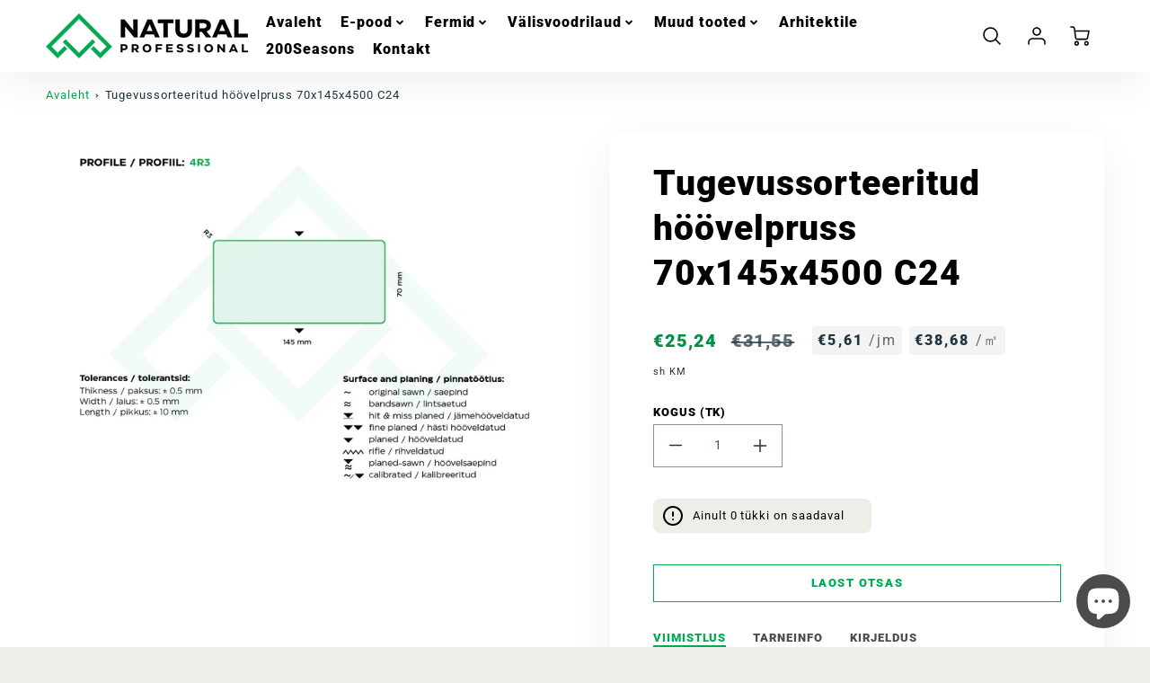

--- FILE ---
content_type: text/html; charset=utf-8
request_url: https://naturalprofessional.ee/products/tugevussorteeritud-hoovelpruss-70x145x4500-c24
body_size: 58652
content:
<!doctype html>
<html class="no-js" lang="et" >
<!--[if IE 8]><html class="no-js lt-ie9" lang="en" > <![endif]-->
<!--[if IE 9 ]><html class="ie9 no-js" > <![endif]-->
<!--[if (gt IE 9)|!(IE)]><!--> <html class="no-js" lang="et" > <!--<![endif]-->
<head>
<!-- Start of Booster Apps Seo-0.1-->
<title>Tugevussorteeritud höövelpruss 70x145x4500 C24 | Natural Professional</title><meta name="google-site-verification" content="Iy4_U_Y2uiJ9SCJdCqRXulWc4YWaqt3kS-HOwnvsCx0" />
<meta name="description" content="Tugevussorteeritud konstruktsioonipuit on kõigist neljast küljest hööveldatud, kalibreeritud ja 4R3 profiiliga ehituspuit. Kõik prussid läbivad kaasaegsel höövellinil tugevussorteerimise seadme ja inimese visuaalse kvaliteedikontrolli selleks, et ..." /><script type="application/ld+json">
  {
    "@context": "https://schema.org",
    "@type": "Organization",
    "name": "Natural Professional",
    "url": "https://naturalprofessional.ee",
    "description": "Natural on Eesti puidutöötleja, kelle tootevalikus on kogu ehituseks vajaminev puitmaterjal. Meie moodsates tehastes toodetakse höövelpuitu, pakutakse tööstusliku viimistlust ja valmivad katusefermid. Meil on kliendid 30 riigis ja Eestis pakume suurklientidele projektimüüki ja tehase laoga e-poodi Natural Professional.","image": "https://cdn.shopify.com/s/files/1/0631/0743/2674/files/natural-professional-logo_300x.png?v=1645942298",
      "logo": "https://cdn.shopify.com/s/files/1/0631/0743/2674/files/natural-professional-logo_300x.png?v=1645942298","sameAs": ["https://facebook.com/nordicsoftwood", "https://facebook.com/naturalprofessional", "https://youtube.com/channel/UCgWiNYhHfKZtasj_m7a7eIw", "https://linkedin.com/compant/as-natural"],
    "telephone": "+3723854279",
    "address": {
      "@type": "PostalAddress",
      "streetAddress": "Jaani tee 22, Koeru",
      "addressLocality": "Järva maakond",
      "addressRegion": "",
      "postalCode": "73001",
      "addressCountry": "Eesti"
    }
  }
</script>

<script type="application/ld+json">
  {
    "@context": "https://schema.org",
    "@type": "WebSite",
    "name": "Natural Professional",
    "url": "https://naturalprofessional.ee",
    "potentialAction": {
      "@type": "SearchAction",
      "query-input": "required name=query",
      "target": "https://naturalprofessional.ee/search?q={query}"
    }
  }
</script><script type="application/ld+json">
  {
    "@context": "https://schema.org",
    "@type": "Product",
    "name": "Tugevussorteeritud höövelpruss 70x145x4500 C24",
    "brand": {"@type": "Brand","name": "Natural AS"},
    "sku": "701454500W24NA4R3_00",
    "mpn": "",
    "description": "Tugevussorteeritud konstruktsioonipuit on kõigist neljast küljest hööveldatud, kalibreeritud ja 4R3 profiiliga ehituspuit. Kõik prussid läbivad kaasaegsel höövellinil tugevussorteerimise seadme ja inimese visuaalse kvaliteedikontrolli selleks, et tagada parim lõpptulemus.\n\nSobib ideaalselt hoonete kandvate konstruktsioonide ehitamiseks - seinte, katuste, vahelagede ja ka põrandate ehitamisel.\nImmutatud ehiturprusse soovitame niisketes või siis välitingimustes samade tööde jaoks. NB! see immutus ei ole piisav, et kasutada prusse vastu maad või kontaktis püsivalt veega. \n\nOlulised täpsustused höövelprussi valikul:\n\nC24 tugevusklass on Eestis enim levinud ja see näitab puidu paindetugevust (N\/mm2) ning puidu liiki (C - okaspuud).\nTähis 4R3 on profiili tunnus ja näitab nelikantprussi nurkasid.\nLubatud tolerantsid höövelprussil (paksus, laius, pikkus) on nähtaval tootepiltide juures.\nToormematerjal on kohapealses kuivatis kuivatatud ja niiskussisaldusega 18 +\/-2%.\nKas kuusk või mänd? Enamasti kuivades oludes ehituspuidu valikul puu liik rolli ei mängi ja töö tulemus ei sõltu kasutatava puidu liigist. Välitingimustes on kuusel eeliseid, kuid ole hea uuri meie müügimeeskonnast lisainfot, kui tead kindlalt oma eelistust.\nLisaks eelnevale on meie puit alati meeldiva puidu aroomiga ja hoolega pakitud, mis pole vähem oluline selle praktilisele poolele.\n\nOma toodangule oleme me kirja pannud ka talutavad kvaliteedi kõikumised. Kõigest täpsemalt saad vaadata kvaliteedikirjelduste lehelt SIIT.",
    "url": "https://naturalprofessional.ee/products/tugevussorteeritud-hoovelpruss-70x145x4500-c24","image": "https://naturalprofessional.ee/cdn/shop/files/1526_Tugevussorteeritud_ho__o__velpruss_C24_4R3_70x145_R3_v4_1200x.png?v=1751335923","itemCondition": "https://schema.org/NewCondition",
    "offers": [{
          "@type": "Offer","price": "25.24","priceCurrency": "EUR",
          "itemCondition": "https://schema.org/NewCondition",
          "url": "https://naturalprofessional.ee/products/tugevussorteeritud-hoovelpruss-70x145x4500-c24?variant=43432220819682",
          "sku": "701454500W24NA4R3_00",
          "mpn": "",
          "availability" : "https://schema.org/OutOfStock",
          "priceValidUntil": "2026-02-17","gtin14": ""}]}
</script>
<!-- end of Booster Apps SEO -->

  <!-- Loft Version 2.1.0 -->
  <!-- Basic page needs ================================================== -->
  <meta charset="utf-8">
  <meta http-equiv="X-UA-Compatible" content="IE=edge">
  
  <link rel="shortcut icon" href="//naturalprofessional.ee/cdn/shop/files/natural-favicon_b87709bd-cd5c-4f1f-bf9c-6b719112aa3c_32x32.png?v=1645942661" type="image/png">
  

  <!-- Title and description ================================================== -->
  

  

  <script>
  /*! loadJS: load a JS file asynchronously. [c]2014 @scottjehl, Filament Group, Inc. (Based on http://goo.gl/REQGQ by Paul Irish). Licensed MIT */
  (function( w ){
    var loadJS = function( src, cb, ordered ){
      "use strict";
      var tmp;
      var ref = w.document.getElementsByTagName( "script" )[ 0 ];
      var script = w.document.createElement( "script" );

      if (typeof(cb) === 'boolean') {
        tmp = ordered;
        ordered = cb;
        cb = tmp;
      }

      script.src = src;
      script.async = !ordered;
      ref.parentNode.insertBefore( script, ref );

      if (cb && typeof(cb) === "function") {
        script.onload = cb;
      }
      return script;
    };
    // commonjs
    if( typeof module !== "undefined" ){
      module.exports = loadJS;
    }
    else {
      w.loadJS = loadJS;
    }
  }( typeof global !== "undefined" ? global : this ));

  /*! loadCSS. [c]2020 Filament Group, Inc. MIT License */
(function(w){
"use strict";
/* exported loadCSS */
var loadCSS = function( href, before, media, attributes ){
  // Arguments explained:
  // `href` [REQUIRED] is the URL for your CSS file.
  // `before` [OPTIONAL] is the element the script should use as a reference for injecting our stylesheet <link> before
  // By default, loadCSS attempts to inject the link after the last stylesheet or script in the DOM. However, you might desire a more specific location in your document.
  // `media` [OPTIONAL] is the media type or query of the stylesheet. By default it will be 'all'
  // `attributes` [OPTIONAL] is the Object of attribute name/attribute value pairs to set on the stylesheet's DOM Element.
  var doc = w.document;
  var ss = doc.createElement( "link" );
  var ref;
  if( before ){
    ref = before;
  }
  else {
    var refs = ( doc.body || doc.getElementsByTagName( "head" )[ 0 ] ).childNodes;
    ref = refs[ refs.length - 1];
  }

  var sheets = doc.styleSheets;
  // Set any of the provided attributes to the stylesheet DOM Element.
  if( attributes ){
    for( var attributeName in attributes ){
      if( attributes.hasOwnProperty( attributeName ) ){
        ss.setAttribute( attributeName, attributes[attributeName] );
      }
    }
  }
  ss.rel = "stylesheet";
  ss.href = href;
  // temporarily set media to something inapplicable to ensure it'll fetch without blocking render
  ss.media = "only x";

  // wait until body is defined before injecting link. This ensures a non-blocking load in IE11.
  function ready( cb ){
    if( doc.body ){
      return cb();
    }
    setTimeout(function(){
      ready( cb );
    });
  }
  // Inject link
    // Note: the ternary preserves the existing behavior of "before" argument, but we could choose to change the argument to "after" in a later release and standardize on ref.nextSibling for all refs
    // Note: `insertBefore` is used instead of `appendChild`, for safety re: http://www.paulirish.com/2011/surefire-dom-element-insertion/
  ready( function(){
    ref.parentNode.insertBefore( ss, ( before ? ref : ref.nextSibling ) );
  });
  // A method (exposed on return object for external use) that mimics onload by polling document.styleSheets until it includes the new sheet.
  var onloadcssdefined = function( cb ){
    var resolvedHref = ss.href;
    var i = sheets.length;
    while( i-- ){
      if( sheets[ i ].href === resolvedHref ){
        return cb();
      }
    }
    setTimeout(function() {
      onloadcssdefined( cb );
    });
  };

  function loadCB(){
    if( ss.addEventListener ){
      ss.removeEventListener( "load", loadCB );
    }
    ss.media = media || "all";
  }

  // once loaded, set link's media back to `all` so that the stylesheet applies once it loads
  if( ss.addEventListener ){
    ss.addEventListener( "load", loadCB);
  }
  ss.onloadcssdefined = onloadcssdefined;
  onloadcssdefined( loadCB );
  return ss;
};
// commonjs
if( typeof exports !== "undefined" ){
  exports.loadCSS = loadCSS;
}
else {
  w.loadCSS = loadCSS;
}
}( typeof global !== "undefined" ? global : this ));

  window.theme = window.theme || {};
  window.theme.scripts = {
    slideshow: {
      src: "//naturalprofessional.ee/cdn/shop/t/4/assets/theme_section_slideshow.js?v=136836454998501232011760530729",
      init: ''
    },
    featured_collection: {
      src: "//naturalprofessional.ee/cdn/shop/t/4/assets/theme_section_featured_collection.js?v=77195575728242050541760530729",
      init: ''
    },
    gallery: {
      src: "//naturalprofessional.ee/cdn/shop/t/4/assets/theme_section_gallery.js?v=88572516005422783541760530729",
      init: ''
    },
    banner: {
      src: "//naturalprofessional.ee/cdn/shop/t/4/assets/theme_section_banner.js?v=136666845699602037591760530729",
      init: ''
    },
    logolist: {
      src: "//naturalprofessional.ee/cdn/shop/t/4/assets/theme_section_logolist.js?v=109539932184444943651760530729",
      init: ''
    },
    blog: {
      src: "//naturalprofessional.ee/cdn/shop/t/4/assets/theme_section_blog.js?v=92213705879922169921760530729",
      init: ''
    },
    recommendations: {
      src: "//naturalprofessional.ee/cdn/shop/t/4/assets/theme_section_recommendations.js?v=14219337095404167141760530729",
      init: ''
    },
    product_page: {
      src: "//naturalprofessional.ee/cdn/shop/t/4/assets/theme_section_product.js?v=5152",
      init: ''
    },
    product_slider: {
      src: "//naturalprofessional.ee/cdn/shop/t/4/assets/theme_feature_product_slider.js?v=24017511744982364671760530729",
      init: ''
    },
    image_zoom: {
      src: "//naturalprofessional.ee/cdn/shop/t/4/assets/theme_feature_image_zoom.js?v=178993938311533284321760530729",
      init: ''
    },
    model_viewer: {
      src: "//naturalprofessional.ee/cdn/shop/t/4/assets/theme_feature_model_viewer.js?v=154779106637219886801760530729",
      init: ''
    },
    newsletter_popup: {
      src: "//naturalprofessional.ee/cdn/shop/t/4/assets/theme_feature_newsletter_popup.js?v=184342474739091174981760530729",
      init: ''
    },
    predictive_search: {
      src: "//naturalprofessional.ee/cdn/shop/t/4/assets/theme_feature_predictive_search.js?v=104689633047487740191760530729",
      init: ''
    },
    quickview: {
      src: "//naturalprofessional.ee/cdn/shop/t/4/assets/theme_quickview.js?v=36542766039068989171760530729",
      init: ''
    },
    mobile_menu: {
      src: "//naturalprofessional.ee/cdn/shop/t/4/assets/theme_feature_mobile_menu.js?v=74695280464741136651760530729",
      init: ''
    }
  }
</script>

  <style data-shopify>
.wrapper {
        zoom: 1;
        max-width: var(--wrapper--contained);
        margin: 0 auto;
        padding: 0 4vw;
      }.wrapper::after, .wrapper__text-templates::after {
    content: '';
    display: table;
    clear: both; 
  }
  .wrapper__text-templates{
    zoom: 1;
    max-width: var(--wrapper--contained);
    margin: 0 auto;
    padding: 0 4vw;
  }
  #preloader {
    position: fixed;
    top:0;
    left:0;
    right:0;
    bottom:0;
    background-color:var(--color_body_bg);
    z-index:99999;
    display: flex;
    justify-content: center;
    align-items: center;
  }
  </style>



  <!-- Helpers ================================================== -->
  
<style data-shopify>
@font-face {
  font-family: Roboto;
  font-weight: 400;
  font-style: normal;
  src: url("//naturalprofessional.ee/cdn/fonts/roboto/roboto_n4.2019d890f07b1852f56ce63ba45b2db45d852cba.woff2") format("woff2"),
       url("//naturalprofessional.ee/cdn/fonts/roboto/roboto_n4.238690e0007583582327135619c5f7971652fa9d.woff") format("woff");
}

  @font-face {
  font-family: Roboto;
  font-weight: 900;
  font-style: normal;
  src: url("//naturalprofessional.ee/cdn/fonts/roboto/roboto_n9.0c184e6fa23f90226ecbf2340f41a7f829851913.woff2") format("woff2"),
       url("//naturalprofessional.ee/cdn/fonts/roboto/roboto_n9.7211b7d111ec948ac853161b9ab0c32728753cde.woff") format("woff");
}

  @font-face {
  font-family: Montserrat;
  font-weight: 800;
  font-style: normal;
  src: url("//naturalprofessional.ee/cdn/fonts/montserrat/montserrat_n8.853056e398b4dadf6838423edb7abaa02f651554.woff2") format("woff2"),
       url("//naturalprofessional.ee/cdn/fonts/montserrat/montserrat_n8.9201aba6104751e1b3e48577a5a739fc14862200.woff") format("woff");
}
 
  :root {
  /* Base units */
    --padding-unit-xl: 80px;
    --padding-unit-l: 60px;
    --padding-unit-m: 45px;
    --padding-unit-s: 30px;
    --padding-unit-xs: 15px;

  /* Padding Combos */
  --padding-standard: 45px 60px;

  /* Wrapper options */
  --wrapper--contained: 1400px;
  --wrapper--full: 1920px;


  /*================ Typography ================*/
      /* Fonts */
      --headingFontStack: Roboto, sans-serif;
      --headingFontWeight: 900;
      --headingFontStyle: normal;
      --headerLineHeight: 1.3em;
        
      --subheaderFontStack: Montserrat, sans-serif;
      --subheaderFontWeight: 800;
      --subheaderFontStyle: normal;
  
      --bodyFontStack: Roboto, sans-serif;
      --bodyFontWeight: 400;
      --bodyFontStyle: normal;

      --bodyFontWeight--bold: 700;
  
      --ajax-loader-gif: url('//naturalprofessional.ee/cdn/shop/t/4/assets/ajax-loader.gif?v=166394360676579700211760530729');

  
      /* Font Size */
      --baseSizeMain: 16px;
      --nav-font-size: 1rem;    
      --input_style: none;
      --baseFontSize: 1rem;

      --header1: 2.441rem;
      --header2: 1.953rem;
      --header3: 1.25rem;
      --header4: 1.25rem;
      --header5: 1rem;
      --header6: 0.8rem;
      --smallDetail: 0.9rem;
      --smallerDetail: 0.7rem;

      --baseLineHeight: 1.5em;

      --header2-mobile: 1.728rem;

      --font-heading-scale: 1;
      --font-body-scale: 1;
  
      /* Collection */
      --collection-product-overlay: 0.25;
  
      /* SVG */
      --lifestyle1-svg: url(//naturalprofessional.ee/cdn/shop/t/4/assets/lifestyle-1.svg?v=8338176680261399321760530729);
  
      /* Placeholder Images */
      --mobile-hero-img: url(//naturalprofessional.ee/cdn/shop/t/4/assets/mobile-hero.jpg?v=5152);  
      --placeholder-blog: url(//naturalprofessional.ee/cdn/shop/t/4/assets/placeholder-blog.png?v=6514859711069742851760530729);  
      
      /* Logo */
      --logo_max_width: 150;
  
      /*================ Colors ================*/
  
      --white: #fff;
      --black: #000;
      --color_primary: #000000; 
      --color_primary_subdued: rgba(0, 0, 0, 0.1);
      --color_primary_background_active: rgba(0, 0, 0, 0.8);
      --color_primary_placeholder: rgba(0, 0, 0, 0.08);
      --color_accent: #00aa50;
      --color_accent_subdued: rgba(0, 170, 80, 0.8);
      --color_secondary_header: #ffffff;
      --color_secondary_accent: #efede7;
      --color_secondary_accent_inverse: #000000;
      --color_secondary_accent_subdued: rgba(239, 237, 231, 0.2);
      --color_secondary_accent_80: rgba(239, 237, 231, 0.8);
      --select_dropdown_color: rgba(0,0,0,0);
      --color_article_social_link: #00aa50;
  
      --colorTextBody: #1f3540;
      --color_body_text_rgb: #1f3540;
      --color_body_text_subdued: rgba(31, 53, 64, 0.1);
      --colorPrimary: #000000;
      --color_primary_rgb: #000000;
      --color-base-text: 31, 53, 64;
      --colorLink: #00aa50;
      --card_bg: #ffffff;
      --card-bg-rgb: 255, 255, 255;
      --card-bg-color-alpha-8: rgba(255, 255, 255, 0.84);
      --card_shadow: rgba(40, 40, 40, 0.1);
      /* --card_shadow_size: 0px 6px 15px 0px; */
      --card_shadow_size: -1px 14px 50px -10px;


      --dropdown_shadow: -6px 27px 19px -10px rgba(0,0,0,0.10);

      /* Accessible Colors */
      --input_active_background: #ECECEC;
      --input_active_text: #282828;
      --input_active_placeholder: #00aa50;

      /* Collection filter colors */
      --filter_group_background_rgb: rgb(255, 255, 255);
      --filter_group_background: #fff;
      --filter_group_content: #282828;
      --filter_group_content_rgb: rgba(40, 40, 40, 0.2);

      --test_filter_background: rgb(40, 40, 40);

      /* Header Colors */
      --promo_text: #ffffff;
      --promo_bg: #00aa50;
      --promo_text_link: #333333;
      --mega_dropdown_bg: #ffffff;
      --mega_dropdown_bg_alpha: rgba(255, 255, 255, 0.2);
      --mega_dropdown_bg_alpha_0: rgba(255, 255, 255, 0);
      --mega_dropdown_links: #1f3540;
      --mega_dropdown_links_alpha: rgba(31, 53, 64, 0.05);
      --mega_dropdown_links_8: rgba(255, 255, 255, 0.8);
      --color_mobile_links: #000000; 
      --color_mobile_links_border: rgba(0, 0, 0, 0.8);
      --color_mobile_bg: #ffffff;
      --color_newsletter_content: #292929;
      --color_newsletter_content_subdued: rgba(41, 41, 41, 0.2);
      --color_newsletter_background: #ffffff;
      --color_newsletter_border: #e2e2e2;
      --search_border_color: #e6e6e6;
      --header_crossborder_content: rgb(0, 0, 0);
      --header_crossborder_background: #0aca49;
      --mobile_crossborder_content: rgb(51, 51, 51);
      --mobile_crossborder_background: #efede7;
    
      /* Navbar Colors*/
      --navbar_background_color: #ffffff;
      --navbar_link_color: #000000;
      --navbar_link_color_alpha: rgba(0, 0, 0, 0.2);

      /* Search Popup Colors */
      --search_popup_bg: #efede7;
      --search_popup_input_bg: #FFFFFF;
      --search_popup_input_text: #282828;
      --search_popup_body_text: #282828;
      
      /* Footer Colors*/
      --color_subfooter_text: #000000;
      --footer_crossborder_content: #000000;
      --footer_crossborder_background: #0aca49;
      --color_footer_text: #000000;
      --color_footer_bg: #efede7;
      --color_subfooter_bg: #00aa50;
      --color_footer_social_link: #000000;
      --color_footer_social_link_mobile: #00aa50;
  
      /* Ad Colors*/
      --collection_ad_color: ;
      --collection-ad-color-background: #252525;
  
      /* Body Colors*/
      --color_body_bg: #ffffff;
      --color_body_bg_5: rgba(255, 255, 255, 0.05);
      --color_body_bg_25: rgba(255, 255, 255, 0.25);
      --color_body_bg_secondary: #efede7;
      --color_body_bg_tertiary: #00af53;
      --color_body_text: #1f3540;
      --color_body_text_05: rgba(31, 53, 64, 0.05);
      --color_body_text_25: rgba(31, 53, 64, 0.25);
      --color_body_text_55: rgba(31, 53, 64, 0.55);
      --color_body_input_bg: rgba(31, 53, 64, 0.05);
      --color_body_text_border: rgba(31, 53, 64, 0.6);
      --color_body_text-80: rgba(31, 53, 64, 0.8);
      --color_body_text-90: rgba(31, 53, 64, 0.95);
      --color_body_text-97: rgba(31, 53, 64, 0.97);
      
      --color_border:  rgba(31, 53, 64, 0.8);

      /* Buttons */
      --button_border_radius: 0px;
      --button_text_transform: uppercase;
      --btn-style: ;
      --button_case: true;  
      --btn_primary_text_color: #ffffff;
      --btn_background_color: #00aa50;
      --mobile_top_button_text: #000000;
      --color_btn_background_hover: #00af53;
      --color_btn_text_hover: #ececec;
  
      /* Swatch Colors */
      --color_swatches_btn: #ffffff;
      --color_swatches_text: #000000;
      --color_swatches_border: #f2eded;
  
      /* Badges */
      --sold_badge_color: #a39f97;
      --sold_badge_color_text: #212a2f;
      --sale_badge_color: #00aa50;
      --sale_badge_color_text: #212a2f;
  
      /* Event colors*/
      --cart_error: #ff6d6d;
      --cart_success: #00aa50;

      /* Standard elements */
      --article_gap: 5vw;
      --article_text_width: 75%;
      --article_sidebar_width: 25%;
      
      /* Standard Dawn Colors */
      --color-background: var(--filter_group_background);
      --color-foreground: 31, 53, 64;

      /* Standard Dawn Animations */
      --duration-short: 100ms;
      --duration-default: 200ms;
      --duration-long: 500ms;
  }

  @media screen and (max-width: 1399px){
    :root{
      --article_text_width: 100%;
      --article_sidebar_width: 100%;
    }
  }

</style> 
  <!-- /snippets/resource__social-meta-tags.liquid -->




<meta property="og:site_name" content="Natural Professional">
<meta property="og:url" content="https://naturalprofessional.ee/products/tugevussorteeritud-hoovelpruss-70x145x4500-c24">
<meta property="og:title" content="Tugevussorteeritud höövelpruss 70x145x4500 C24">
<meta property="og:type" content="product">
<meta property="og:description" content="Tugevussorteeritud konstruktsioonipuit on kõigist neljast küljest hööveldatud, kalibreeritud ja 4R3 profiiliga ehituspuit. Kõik prussid läbivad kaasaegsel höövellinil tugevussorteerimise seadme ja inimese visuaalse kvaliteedikontrolli selleks, et tagada parim lõpptulemus. Sobib ideaalselt hoonete kandvate konstruktsioo"><meta property="og:image" content="http://naturalprofessional.ee/cdn/shop/files/1526_Tugevussorteeritud_ho__o__velpruss_C24_4R3_70x145_R3_v4.png?v=1751335923">
  <meta property="og:image:secure_url" content="https://naturalprofessional.ee/cdn/shop/files/1526_Tugevussorteeritud_ho__o__velpruss_C24_4R3_70x145_R3_v4.png?v=1751335923">
  <meta property="og:image:width" content="1200">
  <meta property="og:image:height" content="867">
  <meta property="og:price:amount" content="25,24">
  <meta property="og:price:currency" content="EUR">



  <meta property="og:image" content="http://naturalprofessional.ee/cdn/shop/files/1526_Tugevussorteeritud_ho__o__velpruss_C24_4R3_70x145_R3_v4_1200x1200.png?v=1751335923">
  <meta property="og:image:secure_url" content="https://naturalprofessional.ee/cdn/shop/files/1526_Tugevussorteeritud_ho__o__velpruss_C24_4R3_70x145_R3_v4_1200x1200.png?v=1751335923">



<meta name="twitter:card" content="summary_large_image">
<meta name="twitter:title" content="Tugevussorteeritud höövelpruss 70x145x4500 C24">
<meta name="twitter:description" content="Tugevussorteeritud konstruktsioonipuit on kõigist neljast küljest hööveldatud, kalibreeritud ja 4R3 profiiliga ehituspuit. Kõik prussid läbivad kaasaegsel höövellinil tugevussorteerimise seadme ja inimese visuaalse kvaliteedikontrolli selleks, et tagada parim lõpptulemus. Sobib ideaalselt hoonete kandvate konstruktsioo">

  <link rel="canonical" href="https://naturalprofessional.ee/products/tugevussorteeritud-hoovelpruss-70x145x4500-c24">
  <meta name="viewport" content="width=device-width,initial-scale=1,shrink-to-fit=no">
  <meta name="theme-color" content="#000000">  

  <link rel="preconnect" href="https://cdn.shopify.com" crossorigin>
  <link rel="preconnect" href="https://fonts.shopifycdn.com" crossorigin>
  <link rel="preconnect" href="https://monorail-edge.shopifysvc.com">




  <!-- Initial CSS ================================================== -->
  <style data-shopify>
.site-header {
    background-color: #ffffff;
}
.pre-header__wrapper {
    display: grid;
    max-width: 1920px;
    margin: 0 auto;
    padding: 10px 4%;
    row-gap: 15px;
}
.pre-header__wrapper {
    grid-template-columns: minmax(200px, max-content) auto;
}
.pre-header__wrapper .crossborder__form {
    justify-content: flex-end;
}
.pre-header__links {
    display: flex;
    flex-wrap: wrap;
    align-items: center;
    justify-content: flex-start;
}
.pre-header__single-link {
    font-size: 0.9rem;
    padding-right: 30px;
}
.header__content-wrapper {
    width: 100%;
    z-index: 5000;
    position: relative;
}
.site-header__logo--left {
    margin: 0;
}
@media screen and (min-width: 769px) {
    .header__wrapper {
        column-gap: 10px;
    }
    .header__wrapper--left {
        /*grid-template-columns: minmax(150px, 300px) auto minmax(150px, 300px);*/
    }
    .header__wrapper--left-below {
        grid-template-columns: 1fr 1fr;
    }
    .header__wrapper--left-below .header__nav {
        grid-row-start: 2;
        grid-column-end: span 3;
    }
    .header__wrapper--center {
        grid-template-columns: 1fr minmax(100px, min-content) 1fr;
    }
    .header__wrapper--center .header__logo {
        grid-column: 2;
        grid-row: 1;
    }
    .header__wrapper--center .header__nav {
        grid-column: 1;
        grid-row: 1;
    }
    .header-icons {
        grid-column: 3;
        grid-row: 1; 
    }
    .header__wrapper--center-below {
        grid-template-columns: 1fr 1fr 1fr;
    }
    .header__wrapper--center-below .header__logo {
        grid-row: 1;
        grid-column: 2;
        justify-content: center;
    }
    .header__wrapper--center-below .header__nav {
        grid-row-start: 2;
        grid-column-end: span 3;
        justify-content: center;
    }
    .header__wrapper--center-below .header__crossborder {
        grid-column: 1;
        grid-row: 1;
    }
}
@media screen and (max-width: 768px) {
    .header__wrapper {
        grid-template-columns: 1fr minmax(100px, max-content) 1fr;
    }
    .header__logo {
        width: 100%;
        margin: 0 auto;
    }
}
.header__logo {
    z-index: 500;
    display: flex;
    position: relative;
}
.header__logo--center-below {
    margin: 0 auto;
}
.header__logo img {
    max-width: 100%;
    height: auto;
    max-height: 100%;
}
.header__logo-title {
    margin: 0;
    width: 100%;
    display: flex;
    align-items: center;
}
.header__logo-title--center,
.header__logo-title--center-below {
    justify-content: center;
}
.header__logo-text {
    white-space: nowrap;
    display: inline-block;
    color: var(--navbar_link_color);
    visibility: hidden;
}
.site-header__cart-toggle {
    display: inline-block;
}
.site-header__search {
    display: inline-block;
    max-width: 400px;
    width: 100%;
}
.header__crossborder {
    display: flex;
    align-items: center;
}
.header__nav {
    display: -webkit-box;
    display: -ms-flexbox;
    display: flex;
    align-items: center;
    -webkit-box-align: center;
    -ms-flex-align: center;
    align-self: center;
    font-weight: 600;
}
.header__nav--left {
    justify-content: center;
}
.header__wrapper--left .header__nav {
    flex: 1 1 auto;
}
nav {
    height: 100%;
}
.site-nav {
    display: flex;
    flex-wrap: wrap;
    align-items: center;
    height: 100%;
    cursor: default;
    margin: 0;
}
.site-nav__arrow-right {
    display: flex;
    align-items: center;
}
.site-nav.multinav {
    height: auto;
}
.site-header .site-nav > li > a {
    height: 100%;
    display: flex;
    align-items: center;
}
.main-menu--sticky-true {
    max-height: 75vh;
}
.single-menu-container { 

height: auto;
background:
/* Shadow covers */
linear-gradient(#ffffff 30%, rgb(255, 255, 255)),
linear-gradient(rgb(255, 255, 255), #ffffff 70%) 0 100%,

/* Shadows */
radial-gradient(farthest-side at 50% 0, rgba(255, 255, 255, 0.2), rgba(255, 255, 255, 0)),
radial-gradient(farthest-side at 50% 100%, rgba(255, 255, 255, 0.2), rgba(255, 255, 255, 0)) 0 100%;
background:
/* Shadow covers */
linear-gradient(#ffffff 30%, rgb(255, 255, 255)),
linear-gradient(rgb(255, 255, 255), #ffffff 70%) 0 100%,

/* Shadows */
linear-gradient(to top, rgba(0, 0, 0, 0.2), rgba(255, 255, 255, 0)) 50% 100%;
background-repeat: no-repeat; 
background-color: #ffffff;
background-size: 100% 30px, 100% 30px, 100% 20px, 100% 20px;

/* Opera doesn't support this in the shorthand */
background-attachment: local, local, scroll, scroll;
}
.header-icons {
    display: -webkit-box;
    display: -ms-flexbox;
    display: flex;
    -webkit-box-pack: end;
    -ms-flex-pack: end;
    justify-content: flex-end;
}
.header-icons img {
    height: 30px;
    padding-left: 15px;
}
.header-icons a.cart-wrapper {
    display: inline-block;
}
.header__individual-icon {
    width: 50px;
    height: 100%;
}
.header__search-container{
  position: relative;
  height: 50px;
  display: flex;
  align-self: center;
}
@media screen and (min-width: 769px) and (max-width: 1080px) {
    .header__wrapper {
        grid-gap: 20px;
    }
    .header__wrapper--left {
        grid-template-columns: minmax(100px, max-content) auto;
    }
}
@media screen and (max-width: 768px) {
    .header__mobile-wrapper {
        display: grid;
        grid-template-columns: 1fr 2fr 1fr;
    }
}
.header__mobile-logo {
    display: flex;
    justify-content: center;
}
.mobile-header__icon {
    display: flex;
    justify-content: flex-end;
    align-items: center;
}
.mobile-header__icon a {
    display: flex;
    justify-content: flex-end;
    align-items: center;
}
.main-menu-dropdown {
    display: none;
    position: absolute;
    width: 100%;
    left: 0;
    margin: 0;
    z-index: 2000;
    padding: 20px 4%;
}
.nav-hover .main-menu-dropdown--promotion {
    grid-template-columns: minmax(50%, 100%) minmax(min-content, 300px);
    grid-gap: 30px;
}
.side-end--all-single {
    display: grid;
    grid-template-columns: repeat(auto-fit, minmax(150px, 1fr));
}
.main-menu-dropdown .single-drop-arrow{
    display: none;
}
.main-menu-dropdown .main-nav-wrap {
    display: grid;
    grid-template-columns: repeat(auto-fit, minmax(150px, 1fr));
    grid-gap: 30px;
}
.site-nav__dropdown {
    list-style: none;
    margin: 0;
}
.site-nav__dropdown--side-end {
    display: grid;
    grid-template-columns: minmax(150px, 200px) minmax(min-content, auto);
}
.site-nav__dropdown--all-single {
    display: grid;
}
.side-end--all-single {
    display: grid;
    grid-template-columns: repeat(auto-fit, minmax(150px, 1fr));
}
.site-nav__grandchild {
    list-style: none;
    margin: 0;
    font-weight: 300;
}
.site-nav__grandchild-link {
    margin: 0;
}
.single-dropdown {
    display: none;
}
.nav-hover .single-dropdown,
.nav-hover .single-menu-dropdown {
    display: flex;
    display: -ms-flexbox;
    justify-content: space-between;
    border-radius: 5px;
}
.single-dropdown {
    border-radius: 0 5px 5px 5px;
    position: absolute;
    background-color: {
    }
}
.single-dropdown .grandchild-link,
.single-dropdown .main-nav-wrap {
    padding: 15px;
}
.mobile-nav__group {
    display: grid;
    grid-template-columns: 1fr;
    width: 100%;
    position: absolute;
    list-style: none;
    top: 0;
    margin: 0;
}
.mobile-nav__header {
    display: flex;
    justify-content: flex-start;
    align-items: center;
    flex-wrap: wrap;
    margin-bottom: 30px;
}
.mobile-nav__header-title {
    margin: 0;
}
.mobile-nav__header-title--main {
    padding: 0 12.5%;
}
.mobile-nav__link,
.mobile-nav__toggle-open {
    width: 100%;
    display: flex;
    justify-content: space-between;
    align-items: center;
    padding: 5px 12.5%;
}
.mobile-nav__link {
    font-size: 1.1rem;
}
.mobile-nav__parent {
    position: absolute;
    top: 60px;
}
.mobile-nav__parent--level2-open {
    transform: translate3d(-100%, 0, 0);
}
.mobile-nav__parent--level3-open {
    transform: translate3d(-200%, 0, 0);
}
.mobile-nav__child {
    right: -100%;
    transform: translate3d(-100%, 0, 0);
    display: none;
}
.mobile-nav__child--open {
    right: -100%;
    display: grid;
}
.mobile-nav__grandchild {
    right: -100%;
    transform: translate3d(-100%, 0, 0);
    display: none;
}
.mobile-nav__group--closed-right {
    position: absolute;
    right: -100%;
    display: none;
}
.mobile-nav__group--open {
    display: block;
}
.mobile-nav__group--exit-to-left {
    transform: translate3d(-100%, 0, 0);
    transition: all 0.6s cubic-bezier(0.57, 0.06, 0.05, 0.95);
}
.mobile-nav__group--exit-to-right {
    transform: translate3d(100%, 0, 0);
    transition: all 0.6s cubic-bezier(0.57, 0.06, 0.05, 0.95);
}
.mobile-nav__group--enter-from-right {
    transform: translate3d(0, 0, 0);
    transition: all 0.6s cubic-bezier(0.57, 0.06, 0.05, 0.95);
}
.mobile-nav__group--enter-from-left {
    transform: translate3d(0, 0, 0);
    transition: all 0.6s cubic-bezier(0.57, 0.06, 0.05, 0.95);
}

</style>
  

<style data-shopify>
html{
  line-height: calc(1em + .5vw);
}
.hidden {
  display: none !important;
}

.visibility-hidden {
  visibility: hidden;
}
  loft-collection-filters-form, loft-drawer, loft-facet-checkbox, loft-filter-group, loft-product-tabs, loft-pickup-availability, loft-pickup-availability-preview{
    visibility: hidden;
  }
  .hydrated{
    visibility: inherit;
  }
  .shopify-section-app .shopify-app-block{
    margin: 0 0 15px 0;
  }
  .shopify-section-app .shopify-app-block:first-child{
    max-width: var(--wrapper--contained);
    margin: 0 auto;
    padding: 0 4vw;
  }
  @media screen and (min-width: 769px){
    .shopify-section-app .shopify-app-block:first-child{
      margin: 30px auto;
    }
  }
  @media screen and (max-width: 768px){
    .shopify-section-app.shopify-app-block:first-child{
      margin: 15px auto;
    }
  }

  .section__standard-spacing--none{
    padding: 0;
  }
  img.lazyload:not([src]) {
	  visibility: hidden;
  }
  .section-background--background_primary{
    background-color: var(--color_body_bg);
  }
  .section-background--background_secondary{
    background-color: var(--color_body_bg_secondary);
  }
  .section-background--background_tertiary{
    background-color: var(--color_body_bg_tertiary);
  }
  .test-wrapper{
    display: grid;
    flex-wrap: wrap;
    /* grid-template-columns: repeat(2, minmax(min(100%, 500px), 1fr)); */
    /* grid-template-columns: 1fr 1fr; */
    /* grid-template-columns: repeat(auto-fit, minmax(min(100%, 900px), 1fr)); */
    /* grid-template-rows: repeat(auto-fit, minmax(50px, 1fr)); */
    /* grid-template-rows: repeat(auto-fill, minmax(min(100px, 100%), auto)); */
    grid-column-gap: 20px;
  }
  .section-product-template{
    grid-row-start: span 4;
  }
  .test-wrapper .dynamic__section{
    /* grid-column-start: span 2; */
  }
  .footer__block-wrapper{
    margin: 0 auto;
    max-width: 1920px;
  }

  .section__standard-spacing--bottom{
    padding-bottom: calc(5 * 0.5vw);
  }
  @media screen and (min-width: 769px){
    .section__standard-spacing--small{
      padding: 15px 0;
    }
    .section__standard-spacing--medium{
      padding: 30px 0;
    }
    .section__standard-spacing--large{
      padding: 45px 0;
    }
    .footer__block-wrapper{
      padding: 30px 4%;
    }
  }
  @media screen and (max-width: 768px){
    .section__standard-spacing--small{
      padding: 5px 0;
    }
    .section__standard-spacing--medium{
      padding: 15px 0;
    }
    .section__standard-spacing--large{
      padding: 30px 0;
    }
    .footer__block-wrapper{
      padding: 0 4%;
    }
  }
  @media screen and (min-width: 1000px){
    .test-wrapper{
      /* grid-template-columns: 50% 50%; */
      grid-template-columns: minmax(var(--product_image_width)) minmax(var(--product_description_width));
    }
    /* .test-wrapper .product-template__child-section:not(:first-child){
      grid-column-start: 2;
    } */
    .product-template__images{
      grid-row-start: span 4;
    }
    .test-wrapper .product-template__child-section{
      padding: 0 4vw 0 2vw;
    }
    .test-wrapper .product-template__child-section:first-child{
      padding: 0 2vw 0 4vw;
    }
    .test-wrapper .dynamic__section{
      grid-column-start: span 2;
    }
  }
  @media screen and (max-width: 999px){
    .test-wrapper{
      grid-template-columns: 100%;
    }
    .test-wrapper .product-template__child-section{
      padding: 0 4vw;
    }
  }
  .lazyloading {
    opacity: 0;
    transition: opacity 0.3s;
  }
img.lazyload:not([src]) {
    visibility: hidden;
}
html {
    font-size: var(--baseSizeMain);
    font-family: var(--bodyFontStack);
    font-weight: var(--bodyFontWeight);
    -webkit-font-smoothing: antialiased;
    -webkit-text-size-adjust: 100%;
    color: var(--colorTextBody);
    line-height: 1.3;
    letter-spacing: 0.06rem;
}
.supports-fontface .icon-fallback-text .fallback-text,
.visually-hidden {
    position: absolute;
    overflow: hidden;
    clip: rect(0 0 0 0);
    height: 1px;
    width: 1px;
    margin: -1px;
    padding: 0;
    border: 0;
}
.section__overflow--hidden{
  overflow: hidden;
}
.list-unstyled {
  margin: 0;
  padding: 0;
  list-style: none;
}
summary {
  cursor: pointer;
  list-style: none;
  position: relative;
}
.h1, .h2, .h3, .h4, .h5, h6, h1, h2, h3, h4, h5, h6{
  letter-spacing: calc(var(--font-heading-scale) * .06rem);
}
.h1,
.h2,
h1,
h2 {
    display: block;
    font-family: var(--headingFontStack);
    font-weight: var(--headingFontWeight);
    margin: 0 0 10px;
    line-height: var(--headingLineHeight);
    color: var(--colorPrimary);
}
.h1 a,
.h2 a,
h1 a,
h2 a {
    text-decoration: none;
    font-weight: inherit;
    color: var(--colorPrimary);
}
.h3,
h3 {
    display: block;
    font-weight: var(--subheaderFontWeight);
    font-family: var(--subheaderFontStack);
    font-style: var(--subheaderFontStyle);
    margin: 0 0 15px;
    line-height: var(--headerLineHeight);
    color: var(--colorPrimary);
}
.h3 a,
h3 a {
    text-decoration: none;
    font-weight: inherit;
    color: var(--colorPrimary);
}
.h4,
h4 {
    display: block;
    font-weight: var(--headingFontWeight);
    font-family: var(--headingFontStack);
    font-style: var(--headingFontStyle);
    margin: 0 0 10px;
    line-height: var(--headingLineHeight);
    color: var(--colorPrimary);
}
.h4 a,
h4 a {
    text-decoration: none;
    font-weight: inherit;
    color: var(--colorPrimary);
}
.h5,
h5 {
    display: block;
    font-family: var(--headingFontStack);
    font-weight: var(--headingFontWeight);
    text-transform: var(--button_text_transform);
    line-height: var(--headingLineHeight);
    color: var(--colorPrimary);
    margin: 0 0 15px;
}
.h5 a,
h5 a {
    text-decoration: none;
    font-weight: inherit;
    color: var(--colorPrimary);
}
.h5 a:hover,
h5 a:hover {
    color: var(--colorLink);
}
.h6,
h6 {
    display: block;
    font-family: var(--headingFontStack);
    line-height: var(--headingLineHeight);
    font-weight: var(--headingFontWeight);
    text-transform: var(--button_text_transform);
    color: var(--colorPrimary);
    margin: 0 0 5px;
}
.h6 a,
h6 a {
    text-decoration: none;
    font-weight: inherit;
    color: var(--colorPrimary);
    text-transform: var(--button_text_transform);
}

.section__standard-spacing--full--section-header {
  padding: 0 0 15px 0;
}
.caption-large{
  font-size: var(--smallDetail);
}
.caption{
  font-size: var(--smallerDetail);
}
@media screen and (min-width: 769px) {
    .h1,
    h1 {
        font-size: 2.441rem;
    }
    .h2,
    h2 {
        font-size: 1.953rem;
    }
    .h3,
    h3 {
        font-size: 1.25rem;
    }
    .h4,
    h4 {
        font-size: 1.25rem;
    }
    .h5,
    h5 {
        font-size: 1rem;
    }
    .h6,
    h6 {
        font-size: 0.8rem;
    }
}
@media screen and (max-width: 768px) {
    .h1,
    h1 {
        font-size: 2.074rem;
    }
    .h2,
    h2 {
        font-size: 1.728rem;
    }
    .h3,
    h3 {
        font-size: 1.2rem;
    }
    .h4,
    h4 {
        font-size: 1.2rem;
    }
    .h5,
    h5 {
        font-size: 1rem;
    }
    .h6,
    h6 {
        font-size: 0.833rem;
    }
}
@media screen and (max-width: 480px) {
    .section__standard-margin {
        margin-bottom: 15px;
    }
}
@media screen and (min-width: 481px) and (max-width: 1180px) {
    .section__standard-margin {
        margin-bottom: 15px;
    }
}
@media screen and (min-width: 1181px) {
    .section__standard-margin {
        margin-bottom: 30px;
    }
}
.element__interior-padding--small-card-image {
    padding: 0;
}
.element__interior-padding--small-card-text {
    padding: 0;
}
.element__exterior-padding--small-card {
    padding: 15px;
}
.standard__element-spacing--right-small {
    margin-right: 10px;
    margin-bottom: 10px;
}
.section__standard-spacing--sides {
    padding: 0 1%;
}
.section__standard-spacing--top {
  padding: 45px 0 0 0;
}
@media screen and (max-width: 480px) {
    .section__standard-spacing {
        padding: 5% 10%;
    }
    .section__standard-spacing--internal {
        padding: 5% 10%;
    }
    .section__standard-spacing--internal-wide {
        padding: 10%;
    }
    .section__standard-spacing--internal-small {
        padding: 10%;
    }
    .section__standard-spacing--even {
        padding: 30px;
    }
    .section__standard-spacing--even-medium {
        padding: 15px;
    }
    .section__standard-spacing--even-small {
        padding: 15px;
    }
    .section__standard-spacing--even-small-sides {
        padding: 0 15px;
    }
    .section__standard-spacing--top-bottom {
        padding: 30px 0 30px 0;
    }
    .section__standard-spacing--top-bottom-small {
      padding: 1rem 0 1rem 0;
    }
    .section__standard-spacing--sides-bottom {
        padding: 0 15px 15px 15px;
    }
    .section__standard-spacing--top-sides--section-header {
        padding: 30px 15px 0 15px;
    }
}
@media screen and (max-width: 768px) {
    .section__unique-spacing--lg-sm {
        padding: 1%;
    }
    .section__standard-spacing {
        padding: 30px;
    }
    .section__unique-spacing--fp-photo {
        padding: 1%;
    }
    .section__unique-spacing--fp-description {
        padding: 30px 10%;
    }
    .section__standard-offset {
        padding: 7.5px;
    }
}
@media screen and (min-width: 769px) {
    .section__standard-offset {
        padding: 15px;
    }
}
@media screen and (min-width: 769px) and (max-width: 1180px) {
    .section__unique-spacing--lg-sm {
        padding: 30px;
    }
    .section__standard-spacing {
        padding: 40px;
    }
    .section__unique-spacing--fp-photo {
        padding: 3%;
    }
    .section__unique-spacing--fp-description {
        padding: 3%;
    }
}
@media screen and (min-width: 481px) and (max-width: 1180px) {
    .section__standard-spacing--internal {
        padding: 5% 10%;
    }
    .section__standard-spacing--internal-small {
        padding: 10%;
    }
    .section__standard-spacing--even {
        padding: 30px;
    }
    .section__standard-spacing--even-medium {
        padding: 30px;
    }
    .section__standard-spacing--even-small {
        padding: 15px;
    }
    .section__standard-spacing--even-small-sides {
        padding: 0 15px;
    }
    .section__standard-spacing--top-bottom {
        padding: 30px 0 30px 0;
    }
    .section__standard-spacing--top-bottom-small {
      padding: 1rem 0 1rem 0;
    }
    .section__standard-spacing--sides-bottom {
        padding: 0 30px 30px 30px;
    }
    .section__standard-spacing--top-sides--section-header {
        padding: 30px 15px 0 15px;
    }
}
@media screen and (min-width: 1181px) {
    .section__unique-spacing--lg-sm {
        padding: 60px;
    }
    .section__standard-spacing {
        padding: var(--padding-standard);
    }
    .section__standard-spacing--internal {
        padding: 10%;
    }
    .section__standard-spacing--internal-small {
        padding: 10%;
    }
    .section__unique-spacing--fp-photo {
        padding: 5%;
    }
    .section__unique-spacing--fp-description {
        padding: 5%;
    }
    .section__standard-spacing--even {
        padding: 60px;
    }
    .section__standard-spacing--even-medium {
        padding: 45px;
    }
    .section__standard-spacing--even-small {
        padding: 30px;
    }
    .section__standard-spacing--even-small-sides {
        padding: 0 30px;
    }
    .section__standard-spacing--top-bottom {
        padding: 45px 0 45px 0;
    }
    .section__standard-spacing--top-bottom-small {
      padding: 1.5rem 0 1.5rem 0;
    }
    .section__standard-spacing--sides-bottom {
        padding: 0 30px 30px 30px;
    }
    .section__standard-spacing--top-sides--section-header {
        padding: 45px 30px 0 30px;
    }
}
.promo-bar__slide:nth-child(n + 2),
.slideshow__slide:nth-child(n + 2) {
    display: none;
}
.flickity-slider .promo-bar__slide,
.flickity-slider .slideshow__slide {
    display: flex;
}
.slideshow__dot-wrapper {
    min-height: 61px;
}
.animations-enabled .section__image-animations--scale {
    transform: scale(1.25) translateZ(0);
    opacity: 0;
}
.animations-enabled .section__load-animations--scale {
    transform: scale(1) translateZ(0);
    opacity: 1;
}

.overflow-hidden-mobile,
.overflow-hidden-tablet {
  overflow: hidden;
}

@media screen and (min-width: 750px) {
  .overflow-hidden-mobile {
    overflow: auto;
  }
}

@media screen and (min-width: 990px) {
  .overflow-hidden-tablet {
    overflow: auto;
  }
}

</style>

<script>window.performance && window.performance.mark && window.performance.mark('shopify.content_for_header.start');</script><meta name="google-site-verification" content="Iy4_U_Y2uiJ9SCJdCqRXulWc4YWaqt3kS-HOwnvsCx0">
<meta id="shopify-digital-wallet" name="shopify-digital-wallet" content="/63107432674/digital_wallets/dialog">
<link rel="alternate" type="application/json+oembed" href="https://naturalprofessional.ee/products/tugevussorteeritud-hoovelpruss-70x145x4500-c24.oembed">
<script async="async" src="/checkouts/internal/preloads.js?locale=et-EE"></script>
<script id="shopify-features" type="application/json">{"accessToken":"c1c4e38df723a5330b31077c8c070075","betas":["rich-media-storefront-analytics"],"domain":"naturalprofessional.ee","predictiveSearch":true,"shopId":63107432674,"locale":"en"}</script>
<script>var Shopify = Shopify || {};
Shopify.shop = "naturalprofessional.myshopify.com";
Shopify.locale = "et";
Shopify.currency = {"active":"EUR","rate":"1.0"};
Shopify.country = "EE";
Shopify.theme = {"name":"Loft LIVE V2","id":186055721287,"schema_name":"Loft","schema_version":"2.1.0","theme_store_id":846,"role":"main"};
Shopify.theme.handle = "null";
Shopify.theme.style = {"id":null,"handle":null};
Shopify.cdnHost = "naturalprofessional.ee/cdn";
Shopify.routes = Shopify.routes || {};
Shopify.routes.root = "/";</script>
<script type="module">!function(o){(o.Shopify=o.Shopify||{}).modules=!0}(window);</script>
<script>!function(o){function n(){var o=[];function n(){o.push(Array.prototype.slice.apply(arguments))}return n.q=o,n}var t=o.Shopify=o.Shopify||{};t.loadFeatures=n(),t.autoloadFeatures=n()}(window);</script>
<script id="shop-js-analytics" type="application/json">{"pageType":"product"}</script>
<script defer="defer" async type="module" src="//naturalprofessional.ee/cdn/shopifycloud/shop-js/modules/v2/client.init-shop-cart-sync_C5BV16lS.en.esm.js"></script>
<script defer="defer" async type="module" src="//naturalprofessional.ee/cdn/shopifycloud/shop-js/modules/v2/chunk.common_CygWptCX.esm.js"></script>
<script type="module">
  await import("//naturalprofessional.ee/cdn/shopifycloud/shop-js/modules/v2/client.init-shop-cart-sync_C5BV16lS.en.esm.js");
await import("//naturalprofessional.ee/cdn/shopifycloud/shop-js/modules/v2/chunk.common_CygWptCX.esm.js");

  window.Shopify.SignInWithShop?.initShopCartSync?.({"fedCMEnabled":true,"windoidEnabled":true});

</script>
<script>(function() {
  var isLoaded = false;
  function asyncLoad() {
    if (isLoaded) return;
    isLoaded = true;
    var urls = ["\/\/cdn.shopify.com\/s\/files\/1\/0257\/0108\/9360\/t\/85\/assets\/usf-license.js?shop=naturalprofessional.myshopify.com","https:\/\/chimpstatic.com\/mcjs-connected\/js\/users\/c24685d1f53af26169c74b0b9\/0a4c3fe4a872b31a87966b7f9.js?shop=naturalprofessional.myshopify.com","https:\/\/apps.techdignity.com\/terms-and-conditions\/public\/js\/load-igt-app.js?shop=naturalprofessional.myshopify.com","https:\/\/l.getsitecontrol.com\/k4yd03r4.js?shop=naturalprofessional.myshopify.com"];
    for (var i = 0; i < urls.length; i++) {
      var s = document.createElement('script');
      s.type = 'text/javascript';
      s.async = true;
      s.src = urls[i];
      var x = document.getElementsByTagName('script')[0];
      x.parentNode.insertBefore(s, x);
    }
  };
  if(window.attachEvent) {
    window.attachEvent('onload', asyncLoad);
  } else {
    window.addEventListener('load', asyncLoad, false);
  }
})();</script>
<script id="__st">var __st={"a":63107432674,"offset":7200,"reqid":"dcb7d6a6-bf61-49aa-9f09-3263416349ce-1768734758","pageurl":"naturalprofessional.ee\/products\/tugevussorteeritud-hoovelpruss-70x145x4500-c24","u":"400c705e9d15","p":"product","rtyp":"product","rid":7894960832738};</script>
<script>window.ShopifyPaypalV4VisibilityTracking = true;</script>
<script id="captcha-bootstrap">!function(){'use strict';const t='contact',e='account',n='new_comment',o=[[t,t],['blogs',n],['comments',n],[t,'customer']],c=[[e,'customer_login'],[e,'guest_login'],[e,'recover_customer_password'],[e,'create_customer']],r=t=>t.map((([t,e])=>`form[action*='/${t}']:not([data-nocaptcha='true']) input[name='form_type'][value='${e}']`)).join(','),a=t=>()=>t?[...document.querySelectorAll(t)].map((t=>t.form)):[];function s(){const t=[...o],e=r(t);return a(e)}const i='password',u='form_key',d=['recaptcha-v3-token','g-recaptcha-response','h-captcha-response',i],f=()=>{try{return window.sessionStorage}catch{return}},m='__shopify_v',_=t=>t.elements[u];function p(t,e,n=!1){try{const o=window.sessionStorage,c=JSON.parse(o.getItem(e)),{data:r}=function(t){const{data:e,action:n}=t;return t[m]||n?{data:e,action:n}:{data:t,action:n}}(c);for(const[e,n]of Object.entries(r))t.elements[e]&&(t.elements[e].value=n);n&&o.removeItem(e)}catch(o){console.error('form repopulation failed',{error:o})}}const l='form_type',E='cptcha';function T(t){t.dataset[E]=!0}const w=window,h=w.document,L='Shopify',v='ce_forms',y='captcha';let A=!1;((t,e)=>{const n=(g='f06e6c50-85a8-45c8-87d0-21a2b65856fe',I='https://cdn.shopify.com/shopifycloud/storefront-forms-hcaptcha/ce_storefront_forms_captcha_hcaptcha.v1.5.2.iife.js',D={infoText:'Protected by hCaptcha',privacyText:'Privacy',termsText:'Terms'},(t,e,n)=>{const o=w[L][v],c=o.bindForm;if(c)return c(t,g,e,D).then(n);var r;o.q.push([[t,g,e,D],n]),r=I,A||(h.body.append(Object.assign(h.createElement('script'),{id:'captcha-provider',async:!0,src:r})),A=!0)});var g,I,D;w[L]=w[L]||{},w[L][v]=w[L][v]||{},w[L][v].q=[],w[L][y]=w[L][y]||{},w[L][y].protect=function(t,e){n(t,void 0,e),T(t)},Object.freeze(w[L][y]),function(t,e,n,w,h,L){const[v,y,A,g]=function(t,e,n){const i=e?o:[],u=t?c:[],d=[...i,...u],f=r(d),m=r(i),_=r(d.filter((([t,e])=>n.includes(e))));return[a(f),a(m),a(_),s()]}(w,h,L),I=t=>{const e=t.target;return e instanceof HTMLFormElement?e:e&&e.form},D=t=>v().includes(t);t.addEventListener('submit',(t=>{const e=I(t);if(!e)return;const n=D(e)&&!e.dataset.hcaptchaBound&&!e.dataset.recaptchaBound,o=_(e),c=g().includes(e)&&(!o||!o.value);(n||c)&&t.preventDefault(),c&&!n&&(function(t){try{if(!f())return;!function(t){const e=f();if(!e)return;const n=_(t);if(!n)return;const o=n.value;o&&e.removeItem(o)}(t);const e=Array.from(Array(32),(()=>Math.random().toString(36)[2])).join('');!function(t,e){_(t)||t.append(Object.assign(document.createElement('input'),{type:'hidden',name:u})),t.elements[u].value=e}(t,e),function(t,e){const n=f();if(!n)return;const o=[...t.querySelectorAll(`input[type='${i}']`)].map((({name:t})=>t)),c=[...d,...o],r={};for(const[a,s]of new FormData(t).entries())c.includes(a)||(r[a]=s);n.setItem(e,JSON.stringify({[m]:1,action:t.action,data:r}))}(t,e)}catch(e){console.error('failed to persist form',e)}}(e),e.submit())}));const S=(t,e)=>{t&&!t.dataset[E]&&(n(t,e.some((e=>e===t))),T(t))};for(const o of['focusin','change'])t.addEventListener(o,(t=>{const e=I(t);D(e)&&S(e,y())}));const B=e.get('form_key'),M=e.get(l),P=B&&M;t.addEventListener('DOMContentLoaded',(()=>{const t=y();if(P)for(const e of t)e.elements[l].value===M&&p(e,B);[...new Set([...A(),...v().filter((t=>'true'===t.dataset.shopifyCaptcha))])].forEach((e=>S(e,t)))}))}(h,new URLSearchParams(w.location.search),n,t,e,['guest_login'])})(!0,!0)}();</script>
<script integrity="sha256-4kQ18oKyAcykRKYeNunJcIwy7WH5gtpwJnB7kiuLZ1E=" data-source-attribution="shopify.loadfeatures" defer="defer" src="//naturalprofessional.ee/cdn/shopifycloud/storefront/assets/storefront/load_feature-a0a9edcb.js" crossorigin="anonymous"></script>
<script data-source-attribution="shopify.dynamic_checkout.dynamic.init">var Shopify=Shopify||{};Shopify.PaymentButton=Shopify.PaymentButton||{isStorefrontPortableWallets:!0,init:function(){window.Shopify.PaymentButton.init=function(){};var t=document.createElement("script");t.src="https://naturalprofessional.ee/cdn/shopifycloud/portable-wallets/latest/portable-wallets.en.js",t.type="module",document.head.appendChild(t)}};
</script>
<script data-source-attribution="shopify.dynamic_checkout.buyer_consent">
  function portableWalletsHideBuyerConsent(e){var t=document.getElementById("shopify-buyer-consent"),n=document.getElementById("shopify-subscription-policy-button");t&&n&&(t.classList.add("hidden"),t.setAttribute("aria-hidden","true"),n.removeEventListener("click",e))}function portableWalletsShowBuyerConsent(e){var t=document.getElementById("shopify-buyer-consent"),n=document.getElementById("shopify-subscription-policy-button");t&&n&&(t.classList.remove("hidden"),t.removeAttribute("aria-hidden"),n.addEventListener("click",e))}window.Shopify?.PaymentButton&&(window.Shopify.PaymentButton.hideBuyerConsent=portableWalletsHideBuyerConsent,window.Shopify.PaymentButton.showBuyerConsent=portableWalletsShowBuyerConsent);
</script>
<script data-source-attribution="shopify.dynamic_checkout.cart.bootstrap">document.addEventListener("DOMContentLoaded",(function(){function t(){return document.querySelector("shopify-accelerated-checkout-cart, shopify-accelerated-checkout")}if(t())Shopify.PaymentButton.init();else{new MutationObserver((function(e,n){t()&&(Shopify.PaymentButton.init(),n.disconnect())})).observe(document.body,{childList:!0,subtree:!0})}}));
</script>
<script id='scb4127' type='text/javascript' async='' src='https://naturalprofessional.ee/cdn/shopifycloud/privacy-banner/storefront-banner.js'></script>
<script>window.performance && window.performance.mark && window.performance.mark('shopify.content_for_header.end');</script> 
  <!-- Header hook for plugins ================================================== -->
  <link rel="preload" href="//naturalprofessional.ee/cdn/shop/t/4/assets/header_styles.nomin.css?v=130277871138589023681760530729" as="style"><link rel="preload" href="//naturalprofessional.ee/cdn/shop/t/4/assets/theme.css?v=130916475011882211331765187148" as="style">
  <link rel="preload" as="font" href="//naturalprofessional.ee/cdn/fonts/roboto/roboto_n4.2019d890f07b1852f56ce63ba45b2db45d852cba.woff2" type="font/woff2" crossorigin>
  <link rel="preload" as="font" href="//naturalprofessional.ee/cdn/fonts/roboto/roboto_n9.0c184e6fa23f90226ecbf2340f41a7f829851913.woff2" type="font/woff2" crossorigin>
  <link rel="preload" as="font" href="//naturalprofessional.ee/cdn/fonts/montserrat/montserrat_n8.853056e398b4dadf6838423edb7abaa02f651554.woff2" type="font/woff2" crossorigin>

  <link rel="preload" href="//naturalprofessional.ee/cdn/shop/t/4/assets/vendor_jquery.js?v=60938658743091704111760530729" as="script">
  <link rel="preload" href="//naturalprofessional.ee/cdn/shop/t/4/assets/commons.nomin.js?v=168613238792455540191760530729" as="script">
  <link rel="preload" href="//naturalprofessional.ee/cdn/shop/t/4/assets/theme_sections.nomin.js?v=119087921163145264131760530729" as="script">
  <link rel="preload" href="//naturalprofessional.ee/cdn/shop/t/4/assets/vendor_lazysizes.js?v=91117753338728217991760530729" as="script"><link rel="preload" href="//naturalprofessional.ee/cdn/shop/t/4/assets/theme_template_product.js?v=79010951022053467601760530729" as="script"><link rel="preload" href="//naturalprofessional.ee/cdn/shop/t/4/assets/theme.nomin.js?v=181906659475775022731760530729" as="script">
  

  <!-- THEME JS INIT -->  
  <script defer src="//naturalprofessional.ee/cdn/shop/t/4/assets/vendor_jquery.js?v=60938658743091704111760530729"></script>
  <script defer src="//naturalprofessional.ee/cdn/shop/t/4/assets/commons.nomin.js?v=168613238792455540191760530729"></script>
  
  <!-- Base CSS ================================================== -->
  <link rel="stylesheet" href="//naturalprofessional.ee/cdn/shop/t/4/assets/header_styles.nomin.css?v=130277871138589023681760530729"><link rel="stylesheet" href="//naturalprofessional.ee/cdn/shop/t/4/assets/theme.css?v=130916475011882211331765187148">

  <script type="module" src="//naturalprofessional.ee/cdn/shop/t/4/assets/theme-components.esm.js?v=184165486073117669111760530729"></script>
  <script nomodule src="//naturalprofessional.ee/cdn/shop/t/4/assets/theme-components.js?v=5152"></script>

  <script defer src="//naturalprofessional.ee/cdn/shop/t/4/assets/theme_sections.nomin.js?v=119087921163145264131760530729"></script>
  <script defer src="//naturalprofessional.ee/cdn/shop/t/4/assets/vendor_lazysizes.js?v=91117753338728217991760530729"></script><script defer src="//naturalprofessional.ee/cdn/shop/t/4/assets/theme_template_product.js?v=79010951022053467601760530729"></script><script defer src="//naturalprofessional.ee/cdn/shop/t/4/assets/theme.nomin.js?v=181906659475775022731760530729"></script>


  








 



<script>
    window.theme = window.theme || {};
    window.theme.settings = window.theme.settings || {};

    window.theme.HashScrolling = function(){return};
    window.theme.routes = {
      store_path: 'https://naturalprofessional.ee',
      root_url: '/',
      account_url: '/account',
      account_login_url: '/account/login',
      account_logout_url: '/account/logout',
      account_recover_url: '/account/recover',
      account_register_url: '/account/register',
      account_addresses_url: '/account/addresses',
      collections_url: '/collections',
      all_products_collection_url: '/collections/all',
      product_recommendations_url: '/recommendations/products',
      search_url: '/search',
      cart_url: '/cart',
      cart_add_url: '/cart/add',
      cart_change_url: '/cart/change',
      cart_clear_url: '/cart/clear',
    };
    window.theme.settings = {
      enable_preloader: 'false',
      enable_animations: 'false',
      search_product_title: 'Tooted',
      search_soldout_label: 'Laost otsas',
      search_sale_label: 'Soodne',
      search_page_title: 'Lehed',
      search_article_title: 'Artiklid',
      search_product_width: 'false',
      search_border_color: '#e6e6e6',
      search_show_reviews: 'false',
      search_force_product_height: 'false',
      search_product_image_height: '200',
      search_mobile_product_image_height: 'false',
      search_product_overlay: '25',
      search_overlay_color: '#ffffff',
      search_image_fill: 'false',
      search_show_tile_view: 'true',
      search_no_results: 'Tulemusi ei leitud',
      show_badge: 'true',
      display_circle: 'false',
      display_rectangle: 'true',
      enable_quick: 'false',
      delimiter: '::',
      moneyFormat: '€{{amount_with_comma_separator}}',
    };
    window.theme.settings.promo = {
      expand: '',
      close: '',
    };
    window.theme.settings.product = {
      unavailable: "Pole saadaval",
      add_to_cart: "Lisa ostukorvi",
      sold_out: "Laost otsas",
      compare_at: "",
      moneyFormat: "€{{amount_with_comma_separator}}",
      moneyFormatWithCurrency: "€{{amount_with_comma_separator}} EUR",
    };
    window.theme.settings.features = window.theme.settings.features || {};
    window.theme.settings.features.newsletter = {
      popupEnabled: 'false',
      testModeOn: 'false',
      delayBeforeShowing: '0',
    };
    window.shopUrl = 'https://naturalprofessional.ee';
    window.routes = {
      cart_add_url: '/cart/add',
      cart_change_url: '/cart/change',
      cart_update_url: '/cart/update',
      predictive_search_url: '/search/suggest'
    };

    window.cartStrings = {
      error: ``,
      quantityError: `Laos on ainult [quantity] tk`
    };

    window.variantStrings = {
      addToCart: `Lisa ostukorvi`,
      soldOut: `Laost otsas`,
      unavailable: `Pole saadaval`,
    };

</script>


  <script>

    

    
    
    document.documentElement.className = document.documentElement.className.replace('no-js', 'js');

  </script>

  <script src="//naturalprofessional.ee/cdn/shop/t/4/assets/global.js?v=22038552118717875631760530729" defer="defer"></script><!-- Google Tag Manager -->
<script>(function(w,d,s,l,i){w[l]=w[l]||[];w[l].push({"gtm.start":
new Date().getTime(),event:"gtm.js"});var f=d.getElementsByTagName(s)[0],
j=d.createElement(s),dl=l!="dataLayer"?"&l="+l:"";j.async=true;j.src=
"https://www.googletagmanager.com/gtm.js?id="+i+dl;f.parentNode.insertBefore(j,f);
})(window,document,"script","dataLayer","GTM-WCBD7ZS");</script>
<!-- End Google Tag Manager -->


<!-- Meta Pixel Code -->

<script>

!function(f,b,e,v,n,t,s)

{if(f.fbq)return;n=f.fbq=function(){n.callMethod?

n.callMethod.apply(n,arguments):n.queue.push(arguments)};

if(!f._fbq)f._fbq=n;n.push=n;n.loaded=!0;n.version='2.0';

n.queue=[];t=b.createElement(e);t.async=!0;

t.src=v;s=b.getElementsByTagName(e)[0];

s.parentNode.insertBefore(t,s)}(window, document,'script',

'https://connect.facebook.net/en_US/fbevents.js');

fbq('init', '276805341304779');

fbq('track', 'PageView');

</script>

<noscript><img height="1" width="1" style="display:none"

src="https://www.facebook.com/tr?id=276805341304779&ev=PageView&noscript=1"

/></noscript>

<!-- End Meta Pixel Code -->

<!-- add recaptcha-->
<!--
<script src="https://www.google.com/recaptcha/api.js?render=6LcLvCIiAAAAAO5LWeSiaCWcSUYADigTPAu3cm_6"></script>
-->

  



<script>window._usfTheme={
    id:136599929058,
    name:"Loft",
    version:"2.1.0",
    vendor:"Trailblaze Media",
    applied:1,
    assetUrl:"//naturalprofessional.ee/cdn/shop/t/4/assets/usf-boot.js?v=109142986711687408421760530729"
};
window._usfCustomerTags = null;
window._usfCollectionId = null;
window._usfCollectionDefaultSort = null;
window._usfLocale = "et";
window._usfRootUrl = "\/";
window.usf = {
  settings: {"online":1,"version":"1.0.2.4112","shop":"naturalprofessional.myshopify.com","siteId":"ad432fb0-afde-451e-a481-f258f66a7611","resUrl":"//cdn.shopify.com/s/files/1/0257/0108/9360/t/85/assets/","analyticsApiUrl":"https://svc-1000-analytics-usf.hotyon.com/set","searchSvcUrl":"https://svc-1000-usf.hotyon.com/","enabledPlugins":[],"showGotoTop":1,"mobileBreakpoint":767,"decimals":2,"decimalDisplay":",","thousandSeparator":".","currency":"EUR","priceLongFormat":"€{0} EUR","priceFormat":"€{0}","plugins":{"preview-usf":{"iconBackgroundColor":"#FFFFFF","iconTextColor":"#000000","iconPosition":"right","iconOffset":"15px","iconSize":"33px","addToCartBgColor":"rgba(35, 35, 35, 0.85)","addToCartColor":"white"}},"revision":86784753,"filters":{"filtersHorzStyle":"default","filtersHorzPosition":"left","filtersMobileStyle":"default"},"instantSearch":{"online":1,"searchBoxSelector":"input[name=q]","numOfSuggestions":6,"numOfProductMatches":6,"numOfCollections":4,"numOfPages":4,"layout":"two-columns","productDisplayType":"list","productColumnPosition":"left","productsPerRow":2,"showPopularProducts":1,"numOfPopularProducts":6,"numOfRecentSearches":5},"search":{"online":1,"sortFields":["r","title","-title","price","-price","-discount","metafield:my_fields.length{{value}}","-metafield:my_fields.length{{value}}"],"searchResultsUrl":"/pages/search-results","more":"more","itemsPerPage":28,"imageSizeType":"fixed","imageSize":"600,350","showSearchInputOnSearchPage":1,"showAltImage":1,"showSale":1,"showSoldOut":1,"canChangeUrl":1},"collections":{"online":1,"collectionsPageUrl":"/pages/collections"},"filterNavigation":{"showFilterArea":1,"showSingle":1,"showProductCount":1},"translation_et":{"search":"Otsi","latestSearches":"Viimased otsingud","popularSearches":"Populaarsed otsingud","viewAllResultsFor":"vaata kõiki <span class=\"usf-highlight\">{0}</span> tulemusi","viewAllResults":"vaata kõiki tulemusi","noMatchesFoundFor":"Vastet fraasiga \"<b>{0}</b>\" ei leitud. Proovi kasutada teisi otsingusõnu. ","productSearchResultWithTermSummary":"<b>{0}</b> results for '<b>{1}</b>'","productSearchResultSummary":"<b>{0}</b> toodet","productSearchNoResults":"<h2>Vastet fraasiga '<b>{0}</b>' ei leitud.</h2><p>Proovi kasutada teisi otsingusõnu või filtreid.</p>","productSearchNoResultsEmptyTerm":"<h2>Tulemusi ei leitud.</h2>","clearAll":"Tühjenda kõik","clear":"Tühjenda","clearAllFilters":"Eemalda kõik filtrid","clearFiltersBy":"Eemalda filtrid {0}","filterBy":"Filtreeri {0}","sort":"Sorteeri","sortBy_r":"Relevantsus","sortBy_title":"Pealkiri: A-Z","sortBy_-title":"Pealkiri: Z-A","sortBy_date":"Aeg: vanemast uuemani","sortBy_-date":"Aeg: uuemast vanemani","sortBy_price":"Hind: madalast kõrgemaks","sortBy_-price":"Hind: kõrgest madalamaks","sortBy_percentSale":"Percent sales: Low to High","sortBy_-percentSale":"Percent sales: High to Low","sortBy_-discount":"Allahindlus: Kõrgest madalamaks","sortBy_bestselling":"Populaarsemad","sortBy_-available":"Ladu: Suuremast väiksemani","sortBy_producttype":"Product Type: A-Z","sortBy_-producttype":"Product Type: Z-A","sortBy_random":"Random","filters":"Filtrid","filterOptions":"Filtrite valikud","clearFilterOptions":"Eemalda filtrid","youHaveViewed":"{0} {1}-st tootest","loadMore":"Laadi rohkem","loadPrev":"Laadi eelmised","productMatches":"Otsingutulemused","trending":"Hetkel populaarne","didYouMean":"Täpsed vasted fraasiga '<b>{0}</b>' puuduvad.<br>Lähim vaste on '<b>{1}</b>'","searchSuggestions":"Otsingusoovitused","popularSearch":"Popular search","quantity":"Kogus","selectedVariantNotAvailable":"Valitud variant pole saadaval","addToCart":"Lisa ostukorvi","seeFullDetails":"Vaata toodet","chooseOptions":"Vali variant","quickView":"Kiirvaade","sale":"Soodne","save":"Säästa","soldOut":"Hetkel otsas","viewItems":"Rakenda","more":"Rohkem","all":"Kõik","prevPage":"Eelmine leht","gotoPage":"Mine lehele {0}","nextPage":"Järgmine leht","from":"Alates","collections":"Collections","pages":"Lehed","sortBy_metafield:my_fields.length{{value}}":"Pikkus: kasvav","sortBy_-metafield:my_fields.length{{value}}":"Pikkus: kahanev","sortBy_metafield:my_fields.species":"my_fields.species: A-Z","sortBy_-metafield:my_fields.species":"my_fields.species: Z-A","sortBy_metafield:my_fields.width{{value}}":"my_fields.width{{value}}: A-Z","sortBy_-metafield:my_fields.width{{value}}":"my_fields.width{{value}}: Z-A","sortBy_metafield:my_fields.height{{value}}":"my_fields.height{{value}}: A-Z","sortBy_-metafield:my_fields.height{{value}}":"my_fields.height{{value}}: Z-A","sortBy_option:Viimistlus":"Viimistlus: A-Z","sortBy_-option:Viimistlus":"Viimistlus: Z-A","sortBy_metafield:my_fields.treatment":"my_fields.treatment: A-Z","sortBy_-metafield:my_fields.treatment":"my_fields.treatment: Z-A"}}
}
</script>
<script src="//naturalprofessional.ee/cdn/shop/t/4/assets/usf-boot.js?v=109142986711687408421760530729" async></script>

                
                  <script src="//naturalprofessional.ee/cdn/shop/t/4/assets/bss-file-configdata.js?v=19453381437224918031760530729" type="text/javascript"></script> <script src="//naturalprofessional.ee/cdn/shop/t/4/assets/bss-file-configdata-banner.js?v=151034973688681356691760530729" type="text/javascript"></script> <script src="//naturalprofessional.ee/cdn/shop/t/4/assets/bss-file-configdata-popup.js?v=173992696638277510541760530729" type="text/javascript"></script><script>
                if (typeof BSS_PL == 'undefined') {
                    var BSS_PL = {};
                }
                var bssPlApiServer = "https://product-labels-pro.bsscommerce.com";
                BSS_PL.customerTags = 'null';
                BSS_PL.customerId = 'null';
                BSS_PL.configData = configDatas;
                BSS_PL.configDataBanner = configDataBanners ? configDataBanners : [];
                BSS_PL.configDataPopup = configDataPopups ? configDataPopups : [];
                BSS_PL.storeId = 23728;
                BSS_PL.currentPlan = "free";
                BSS_PL.storeIdCustomOld = "10678";
                BSS_PL.storeIdOldWIthPriority = "12200";
                BSS_PL.apiServerProduction = "https://product-labels-pro.bsscommerce.com";
                
                BSS_PL.integration = {"laiReview":{"status":0,"config":[]}}
                BSS_PL.settingsData = {}
                </script>
            <style>
.homepage-slideshow .slick-slide .bss_pl_img {
    visibility: hidden !important;
}
</style>
<script>
function bssFixSupportElementImageLazyLoad($, img, parent, page) {
  if (page == 'collections') {
    img = $(parent);
  }
  return img;
}
</script>
<script>
function bssFixSupportElementImage($, img, parent, page) {
  if (page == 'products') {
    if ($(parent).hasClass('breadcrumbs__item')) {
      img = $(parent)
        .closest('.product-template__container')
        .find('.product-single__media-group');
    }
    if ($(parent).hasClass('product__slides-aspect-ratio')) {
      img = $(parent).closest('.grid-product-container').find('.lazysection');
    }
    if ($(parent).hasClass('product-loop_title')) {
      img = $(parent)
        .closest('.product-loop-element')
        .find('.product-loop__image-container');
    }
  }
  return img;
}
</script>
<script>
function bssFixSupportAppendHtmlLabel($, BSS_PL, parent, page, htmlLabel) {
  let appended = false;
  // Fix for naturalprofessional by HoanPV
  if (page == 'products') {
    if ($(parent).hasClass('breadcrumbs__item')) {
      let parent2 = $(parent)
        .closest('.product-template__container')
        .find('.product-single__media-group');
      if (parent2.length && !$(parent2).find('.bss_pl_img').length) {
        parent2.prepend(htmlLabel);
        appended = true;
      }
    }
    if ($(parent).hasClass('product__slides-aspect-ratio')) {
      let parent2 = $(parent)
        .closest('.grid-product-container')
        .find('.lazysection');
      if (parent2.length && !$(parent2).find('.bss_pl_img').length) {
        parent2.prepend(htmlLabel);
        appended = true;
      }
    }
    if ($(parent).hasClass('product-loop_title')) {
      let parent3 = $(parent)
        .closest('.product-loop-element')
        .find('.product-loop__image-container');
      if (parent3.length && !$(parent3).find('.bss_pl_img').length) {
        parent3.prepend(htmlLabel);
        appended = true;
      }
    }
  }
  return appended;
}
</script>
                    <script type="text/javascript">
  window.Rivo = window.Rivo || {};
  window.Rivo.common = window.Rivo.common || {};
  window.Rivo.common.shop = {
    permanent_domain: 'naturalprofessional.myshopify.com',
    currency: "EUR",
    money_format: "€{{amount_with_comma_separator}}",
    id: 63107432674
  };
  

  window.Rivo.common.template = 'product';
  window.Rivo.common.cart = {};
  window.Rivo.common.vapid_public_key = "BJuXCmrtTK335SuczdNVYrGVtP_WXn4jImChm49st7K7z7e8gxSZUKk4DhUpk8j2Xpiw5G4-ylNbMKLlKkUEU98=";
  window.Rivo.global_config = {"asset_urls":{"loy":{"api_js":"https:\/\/cdn.shopify.com\/s\/files\/1\/0194\/1736\/6592\/t\/1\/assets\/ba_rivo_api.js?v=1682544122","init_js":"https:\/\/cdn.shopify.com\/s\/files\/1\/0194\/1736\/6592\/t\/1\/assets\/ba_loy_init.js?v=1682544113","referrals_js":"https:\/\/cdn.shopify.com\/s\/files\/1\/0194\/1736\/6592\/t\/1\/assets\/ba_loy_referrals.js?v=1682544119","referrals_css":"https:\/\/cdn.shopify.com\/s\/files\/1\/0194\/1736\/6592\/t\/1\/assets\/ba_loy_referrals.css?v=1678639051","widget_js":"https:\/\/cdn.shopify.com\/s\/files\/1\/0194\/1736\/6592\/t\/1\/assets\/ba_loy_widget.js?v=1682544115","widget_css":"https:\/\/cdn.shopify.com\/s\/files\/1\/0194\/1736\/6592\/t\/1\/assets\/ba_loy_widget.css?v=1673976822","page_init_js":"https:\/\/cdn.shopify.com\/s\/files\/1\/0194\/1736\/6592\/t\/1\/assets\/ba_loy_page_init.js?v=1682544116","page_widget_js":"https:\/\/cdn.shopify.com\/s\/files\/1\/0194\/1736\/6592\/t\/1\/assets\/ba_loy_page_widget.js?v=1682544117","page_widget_css":"https:\/\/cdn.shopify.com\/s\/files\/1\/0194\/1736\/6592\/t\/1\/assets\/ba_loy_page.css?v=1673976829","page_preview_js":"\/assets\/msg\/loy_page_preview.js"},"rev":{"init_js":"https:\/\/cdn.shopify.com\/s\/files\/1\/0194\/1736\/6592\/t\/1\/assets\/ba_rev_init.js?v=1681565796","display_js":"https:\/\/cdn.shopify.com\/s\/files\/1\/0194\/1736\/6592\/t\/1\/assets\/ba_rev_display.js?v=1681565799","modal_js":"https:\/\/cdn.shopify.com\/s\/files\/1\/0194\/1736\/6592\/t\/1\/assets\/ba_rev_modal.js?v=1681565797","widget_css":"https:\/\/cdn.shopify.com\/s\/files\/1\/0194\/1736\/6592\/t\/1\/assets\/ba_rev_widget.css?v=1680320455","modal_css":"https:\/\/cdn.shopify.com\/s\/files\/1\/0194\/1736\/6592\/t\/1\/assets\/ba_rev_modal.css?v=1680295707"},"pu":{"init_js":"https:\/\/cdn.shopify.com\/s\/files\/1\/0194\/1736\/6592\/t\/1\/assets\/ba_pu_init.js?v=1635877170"},"widgets":{"init_js":"https:\/\/cdn.shopify.com\/s\/files\/1\/0194\/1736\/6592\/t\/1\/assets\/ba_widget_init.js?v=1679987682","modal_js":"https:\/\/cdn.shopify.com\/s\/files\/1\/0194\/1736\/6592\/t\/1\/assets\/ba_widget_modal.js?v=1679987684","modal_css":"https:\/\/cdn.shopify.com\/s\/files\/1\/0194\/1736\/6592\/t\/1\/assets\/ba_widget_modal.css?v=1654723622"},"forms":{"init_js":"https:\/\/cdn.shopify.com\/s\/files\/1\/0194\/1736\/6592\/t\/1\/assets\/ba_forms_init.js?v=1682544120","widget_js":"https:\/\/cdn.shopify.com\/s\/files\/1\/0194\/1736\/6592\/t\/1\/assets\/ba_forms_widget.js?v=1682544121","forms_css":"https:\/\/cdn.shopify.com\/s\/files\/1\/0194\/1736\/6592\/t\/1\/assets\/ba_forms.css?v=1654711758"},"global":{"helper_js":"https:\/\/cdn.shopify.com\/s\/files\/1\/0194\/1736\/6592\/t\/1\/assets\/ba_tracking.js?v=1680229884"}},"proxy_paths":{"pop":"\/apps\/ba-pop","app_metrics":"\/apps\/ba-pop\/app_metrics","push_subscription":"\/apps\/ba-pop\/push"},"aat":["pop"],"pv":false,"sts":false,"bam":false,"batc":false,"base_money_format":"€{{amount_with_comma_separator}}","online_store_version":2,"loy_js_api_enabled":false,"shop":{"name":"Natural Professional","domain":"naturalprofessional.ee"}};

  
    if (window.Rivo.common.template == 'product'){
      window.Rivo.common.product = {
        id: 7894960832738, price: 2524, handle: "tugevussorteeritud-hoovelpruss-70x145x4500-c24", tags: [],
        available: false, title: "Tugevussorteeritud höövelpruss 70x145x4500 C24", variants: [{"id":43432220819682,"title":"Default Title","option1":"Default Title","option2":null,"option3":null,"sku":"701454500W24NA4R3_00","requires_shipping":true,"taxable":true,"featured_image":null,"available":false,"name":"Tugevussorteeritud höövelpruss 70x145x4500 C24","public_title":null,"options":["Default Title"],"price":2524,"weight":0,"compare_at_price":3155,"inventory_management":"shopify","barcode":"","requires_selling_plan":false,"selling_plan_allocations":[]}]
      };
    }
  




    window.Rivo.widgets_config = {"id":42942,"active":false,"frequency_limit_amount":2,"frequency_limit_time_unit":"days","background_image":{"position":"none","widget_background_preview_url":"https:\/\/activestorage-public.s3.us-west-2.amazonaws.com\/3mpa32vpdspl5mq4jbwbsrbt0ddt"},"initial_state":{"body":"Esimese kirjaga saadame hetke laos olevate toodete hinnakirja .pdf kujul.","title":"-10% sooduskood infolistiga liitujale ","cta_text":"Jah, soovin!","show_email":"true","action_text":"Salvetsab ...","footer_text":"Liitudes infolistiga ei tülita me teid tihedamini kui 2x kuus oma uute toodete või heade pakkumistega. Alati on võimalus listist lahkuda või siis edasi jagada sooduskoode või pakkumisi neile, kes seda rohkem vajavad. ","dismiss_text":"Tänan, ei!","email_placeholder":"E-mail","phone_placeholder":"Phone Number"},"success_state":{"body":"Täname, et liitusite. Siit alt leiate koodi, et jätkata e-poes toodete valimist. NB! Saadame selle koodi ka e-maili peale.","title":"Sooduskood 🎉","cta_text":"Jätka e-poes ","cta_action":"dismiss","redirect_url":"","open_url_new_tab":"false"},"closed_state":{"action":"show_sticky_bar","font_size":"20","action_text":"Pakkumised e-mailile","display_offset":"300","display_position":"left"},"error_state":{"submit_error":"Vabandust, palun proovi hiljem uuesti.","invalid_email":"Palun sisesta korrektne e-maili aadress","error_subscribing":"Tekkis tõrge. Proovi hiljem uuesti.","already_registered":"Oled juba registreeritud.","invalid_phone_number":"Please enter valid phone number!"},"trigger":{"action":"on_timer","delay_in_seconds":"15"},"colors":{"link_color":"#4FC3F7","sticky_bar_bg":"#00aa55","cta_font_color":"#ffffff","body_font_color":"#000000","sticky_bar_text":"#fff","background_color":"#ececec","error_text_color":"#ff2626","title_font_color":"#00aa50","footer_font_color":"#000000","dismiss_font_color":"#7f7f7f","cta_background_color":"#00aa55","sticky_coupon_bar_bg":"#286ef8","error_text_background":"","sticky_coupon_bar_text":"#fff"},"sticky_coupon_bar":{"enabled":"true","message":"Ära unusta sooduskoodi"},"display_style":{"font":"Arial","size":"regular","align":"center"},"dismissable":true,"has_background":true,"opt_in_channels":["email"],"rules":[{"id":40228,"widget_id":42942,"property":"url","operator":"not_contains","position":1,"value":"katusefermid","boolean_connector":"AND","arguments":{},"created_at":"2023-03-19T06:58:49.684Z","updated_at":"2023-08-18T10:36:07.561Z"},{"id":65444,"widget_id":42942,"property":"url","operator":"not_contains","position":2,"value":"contact","boolean_connector":"AND","arguments":{},"created_at":"2023-08-07T10:52:35.012Z","updated_at":"2023-08-18T10:36:07.807Z"}],"widget_css":".powered_by_rivo{\n  display: block;\n}\n.ba_widget_main_design {\n  background: #ececec;\n}\n.ba_widget_content{text-align: center}\n.ba_widget_parent{\n  font-family: Arial;\n}\n.ba_widget_parent.background{\n}\n.ba_widget_left_content{\n}\n.ba_widget_right_content{\n}\n#ba_widget_cta_button:disabled{\n  background: #00aa55cc;\n}\n#ba_widget_cta_button{\n  background: #00aa55;\n  color: #ffffff;\n}\n#ba_widget_cta_button:after {\n  background: #00aa55e0;\n}\n.ba_initial_state_title, .ba_success_state_title{\n  color: #00aa50;\n}\n.ba_initial_state_body, .ba_success_state_body{\n  color: #000000;\n}\n.ba_initial_state_dismiss_text{\n  color: #7f7f7f;\n}\n.ba_initial_state_footer_text, .ba_initial_state_sms_agreement{\n  color: #000000;\n}\n.ba_widget_error{\n  color: #ff2626;\n  background: ;\n}\n.ba_link_color{\n  color: #4FC3F7;\n}\n","custom_css":null,"logo":null};

</script>


<script type="text/javascript">
  

  //Global snippet for Rivo
  //this is updated automatically - do not edit manually.

  function loadScript(src, defer, done) {
    var js = document.createElement('script');
    js.src = src;
    js.defer = defer;
    js.onload = function(){done();};
    js.onerror = function(){
      done(new Error('Failed to load script ' + src));
    };
    document.head.appendChild(js);
  }

  function browserSupportsAllFeatures() {
    return window.Promise && window.fetch && window.Symbol;
  }

  if (browserSupportsAllFeatures()) {
    main();
  } else {
    loadScript('https://polyfill-fastly.net/v3/polyfill.min.js?features=Promise,fetch', true, main);
  }

  function loadAppScripts(){
     if (window.Rivo.global_config.aat.includes("loy")){
      loadScript(window.Rivo.global_config.asset_urls.loy.init_js, true, function(){});
     }

     if (window.Rivo.global_config.aat.includes("rev")){
      loadScript(window.Rivo.global_config.asset_urls.rev.init_js, true, function(){});
     }

     if (window.Rivo.global_config.aat.includes("pu")){
      loadScript(window.Rivo.global_config.asset_urls.pu.init_js, true, function(){});
     }

     if (window.Rivo.global_config.aat.includes("pop") || window.Rivo.global_config.aat.includes("pu")){
      loadScript(window.Rivo.global_config.asset_urls.widgets.init_js, true, function(){});
     }
  }

  function main(err) {
    loadScript(window.Rivo.global_config.asset_urls.global.helper_js, false, loadAppScripts);
  }
</script>

<!-- BEGIN app block: shopify://apps/ta-labels-badges/blocks/bss-pl-config-data/91bfe765-b604-49a1-805e-3599fa600b24 --><script
    id='bss-pl-config-data'
>
	let TAE_StoreId = "23728";
	if (typeof BSS_PL == 'undefined' || TAE_StoreId !== "") {
  		var BSS_PL = {};
		BSS_PL.storeId = 23728;
		BSS_PL.currentPlan = "free";
		BSS_PL.apiServerProduction = "https://product-labels-pro.bsscommerce.com";
		BSS_PL.publicAccessToken = null;
		BSS_PL.customerTags = "null";
		BSS_PL.customerId = "null";
		BSS_PL.storeIdCustomOld = 10678;
		BSS_PL.storeIdOldWIthPriority = 12200;
		BSS_PL.storeIdOptimizeAppendLabel = null
		BSS_PL.optimizeCodeIds = null; 
		BSS_PL.extendedFeatureIds = null;
		BSS_PL.integration = {"laiReview":{"status":0,"config":[]}};
		BSS_PL.settingsData  = {};
		BSS_PL.configProductMetafields = null;
		BSS_PL.configVariantMetafields = null;
		
		BSS_PL.configData = [].concat();

		
		BSS_PL.configDataBanner = [].concat();

		
		BSS_PL.configDataPopup = [].concat();

		
		BSS_PL.configDataLabelGroup = [].concat();
		
		
		BSS_PL.collectionID = ``;
		BSS_PL.collectionHandle = ``;
		BSS_PL.collectionTitle = ``;

		
		BSS_PL.conditionConfigData = [].concat();
	}
</script>



    <script id='fixBugForStore23728'>
		
function bssFixSupportElementImageLazyLoad($, img, parent, page) {
  if (page == 'collections') {
    img = $(parent);
  }
  return img;
}

function bssFixSupportElementImage($, img, parent, page) {
  if (page == 'products') {
    if ($(parent).hasClass('breadcrumbs__item')) {
      img = $(parent)
        .closest('.product-template__container')
        .find('.product-single__media-group');
    }
    if ($(parent).hasClass('product__slides-aspect-ratio')) {
      img = $(parent).closest('.grid-product-container').find('.lazysection');
    }
    if ($(parent).hasClass('product-loop_title')) {
      img = $(parent)
        .closest('.product-loop-element')
        .find('.product-loop__image-container');
    }
  }
  return img;
}

function bssFixSupportAppendHtmlLabel($, BSS_PL, parent, page, htmlLabel) {
  let appended = false;
  // Fix for naturalprofessional by HoanPV
  if (page == 'products') {
    if ($(parent).hasClass('breadcrumbs__item')) {
      let parent2 = $(parent)
        .closest('.product-template__container')
        .find('.product-single__media-group');
      if (parent2.length && !$(parent2).find('.bss_pl_img').length) {
        parent2.prepend(htmlLabel);
        appended = true;
      }
    }
    if ($(parent).hasClass('product__slides-aspect-ratio')) {
      let parent2 = $(parent)
        .closest('.grid-product-container')
        .find('.lazysection');
      if (parent2.length && !$(parent2).find('.bss_pl_img').length) {
        parent2.prepend(htmlLabel);
        appended = true;
      }
    }
    if ($(parent).hasClass('product-loop_title')) {
      let parent3 = $(parent)
        .closest('.product-loop-element')
        .find('.product-loop__image-container');
      if (parent3.length && !$(parent3).find('.bss_pl_img').length) {
        parent3.prepend(htmlLabel);
        appended = true;
      }
    }
  }
  return appended;
}

    </script>


<style>
    
    

</style>

<script>
    function bssLoadScripts(src, callback, isDefer = false) {
        const scriptTag = document.createElement('script');
        document.head.appendChild(scriptTag);
        scriptTag.src = src;
        if (isDefer) {
            scriptTag.defer = true;
        } else {
            scriptTag.async = true;
        }
        if (callback) {
            scriptTag.addEventListener('load', function () {
                callback();
            });
        }
    }
    const scriptUrls = [
        "https://cdn.shopify.com/extensions/019bc4fb-09b1-7c2a-aaf4-8025e33c8448/product-label-557/assets/bss-pl-init-helper.js",
        "https://cdn.shopify.com/extensions/019bc4fb-09b1-7c2a-aaf4-8025e33c8448/product-label-557/assets/bss-pl-init-config-run-scripts.js",
    ];
    Promise.all(scriptUrls.map((script) => new Promise((resolve) => bssLoadScripts(script, resolve)))).then((res) => {
        console.log('BSS scripts loaded');
        window.bssScriptsLoaded = true;
    });

	function bssInitScripts() {
		if (BSS_PL.configData.length) {
			const enabledFeature = [
				{ type: 1, script: "https://cdn.shopify.com/extensions/019bc4fb-09b1-7c2a-aaf4-8025e33c8448/product-label-557/assets/bss-pl-init-for-label.js" },
				{ type: 2, badge: [0, 7, 8], script: "https://cdn.shopify.com/extensions/019bc4fb-09b1-7c2a-aaf4-8025e33c8448/product-label-557/assets/bss-pl-init-for-badge-product-name.js" },
				{ type: 2, badge: [1, 11], script: "https://cdn.shopify.com/extensions/019bc4fb-09b1-7c2a-aaf4-8025e33c8448/product-label-557/assets/bss-pl-init-for-badge-product-image.js" },
				{ type: 2, badge: 2, script: "https://cdn.shopify.com/extensions/019bc4fb-09b1-7c2a-aaf4-8025e33c8448/product-label-557/assets/bss-pl-init-for-badge-custom-selector.js" },
				{ type: 2, badge: [3, 9, 10], script: "https://cdn.shopify.com/extensions/019bc4fb-09b1-7c2a-aaf4-8025e33c8448/product-label-557/assets/bss-pl-init-for-badge-price.js" },
				{ type: 2, badge: 4, script: "https://cdn.shopify.com/extensions/019bc4fb-09b1-7c2a-aaf4-8025e33c8448/product-label-557/assets/bss-pl-init-for-badge-add-to-cart-btn.js" },
				{ type: 2, badge: 5, script: "https://cdn.shopify.com/extensions/019bc4fb-09b1-7c2a-aaf4-8025e33c8448/product-label-557/assets/bss-pl-init-for-badge-quantity-box.js" },
				{ type: 2, badge: 6, script: "https://cdn.shopify.com/extensions/019bc4fb-09b1-7c2a-aaf4-8025e33c8448/product-label-557/assets/bss-pl-init-for-badge-buy-it-now-btn.js" }
			]
				.filter(({ type, badge }) => BSS_PL.configData.some(item => item.label_type === type && (badge === undefined || (Array.isArray(badge) ? badge.includes(item.badge_type) : item.badge_type === badge))) || (type === 1 && BSS_PL.configDataLabelGroup && BSS_PL.configDataLabelGroup.length))
				.map(({ script }) => script);
				
            enabledFeature.forEach((src) => bssLoadScripts(src));

            if (enabledFeature.length) {
                const src = "https://cdn.shopify.com/extensions/019bc4fb-09b1-7c2a-aaf4-8025e33c8448/product-label-557/assets/bss-product-label-js.js";
                bssLoadScripts(src);
            }
        }

        if (BSS_PL.configDataBanner && BSS_PL.configDataBanner.length) {
            const src = "https://cdn.shopify.com/extensions/019bc4fb-09b1-7c2a-aaf4-8025e33c8448/product-label-557/assets/bss-product-label-banner.js";
            bssLoadScripts(src);
        }

        if (BSS_PL.configDataPopup && BSS_PL.configDataPopup.length) {
            const src = "https://cdn.shopify.com/extensions/019bc4fb-09b1-7c2a-aaf4-8025e33c8448/product-label-557/assets/bss-product-label-popup.js";
            bssLoadScripts(src);
        }

        if (window.location.search.includes('bss-pl-custom-selector')) {
            const src = "https://cdn.shopify.com/extensions/019bc4fb-09b1-7c2a-aaf4-8025e33c8448/product-label-557/assets/bss-product-label-custom-position.js";
            bssLoadScripts(src, null, true);
        }
    }
    bssInitScripts();
</script>


<!-- END app block --><script src="https://cdn.shopify.com/extensions/7bc9bb47-adfa-4267-963e-cadee5096caf/inbox-1252/assets/inbox-chat-loader.js" type="text/javascript" defer="defer"></script>
<link href="https://cdn.shopify.com/extensions/019bc4fb-09b1-7c2a-aaf4-8025e33c8448/product-label-557/assets/bss-pl-style.min.css" rel="stylesheet" type="text/css" media="all">
<link href="https://monorail-edge.shopifysvc.com" rel="dns-prefetch">
<script>(function(){if ("sendBeacon" in navigator && "performance" in window) {try {var session_token_from_headers = performance.getEntriesByType('navigation')[0].serverTiming.find(x => x.name == '_s').description;} catch {var session_token_from_headers = undefined;}var session_cookie_matches = document.cookie.match(/_shopify_s=([^;]*)/);var session_token_from_cookie = session_cookie_matches && session_cookie_matches.length === 2 ? session_cookie_matches[1] : "";var session_token = session_token_from_headers || session_token_from_cookie || "";function handle_abandonment_event(e) {var entries = performance.getEntries().filter(function(entry) {return /monorail-edge.shopifysvc.com/.test(entry.name);});if (!window.abandonment_tracked && entries.length === 0) {window.abandonment_tracked = true;var currentMs = Date.now();var navigation_start = performance.timing.navigationStart;var payload = {shop_id: 63107432674,url: window.location.href,navigation_start,duration: currentMs - navigation_start,session_token,page_type: "product"};window.navigator.sendBeacon("https://monorail-edge.shopifysvc.com/v1/produce", JSON.stringify({schema_id: "online_store_buyer_site_abandonment/1.1",payload: payload,metadata: {event_created_at_ms: currentMs,event_sent_at_ms: currentMs}}));}}window.addEventListener('pagehide', handle_abandonment_event);}}());</script>
<script id="web-pixels-manager-setup">(function e(e,d,r,n,o){if(void 0===o&&(o={}),!Boolean(null===(a=null===(i=window.Shopify)||void 0===i?void 0:i.analytics)||void 0===a?void 0:a.replayQueue)){var i,a;window.Shopify=window.Shopify||{};var t=window.Shopify;t.analytics=t.analytics||{};var s=t.analytics;s.replayQueue=[],s.publish=function(e,d,r){return s.replayQueue.push([e,d,r]),!0};try{self.performance.mark("wpm:start")}catch(e){}var l=function(){var e={modern:/Edge?\/(1{2}[4-9]|1[2-9]\d|[2-9]\d{2}|\d{4,})\.\d+(\.\d+|)|Firefox\/(1{2}[4-9]|1[2-9]\d|[2-9]\d{2}|\d{4,})\.\d+(\.\d+|)|Chrom(ium|e)\/(9{2}|\d{3,})\.\d+(\.\d+|)|(Maci|X1{2}).+ Version\/(15\.\d+|(1[6-9]|[2-9]\d|\d{3,})\.\d+)([,.]\d+|)( \(\w+\)|)( Mobile\/\w+|) Safari\/|Chrome.+OPR\/(9{2}|\d{3,})\.\d+\.\d+|(CPU[ +]OS|iPhone[ +]OS|CPU[ +]iPhone|CPU IPhone OS|CPU iPad OS)[ +]+(15[._]\d+|(1[6-9]|[2-9]\d|\d{3,})[._]\d+)([._]\d+|)|Android:?[ /-](13[3-9]|1[4-9]\d|[2-9]\d{2}|\d{4,})(\.\d+|)(\.\d+|)|Android.+Firefox\/(13[5-9]|1[4-9]\d|[2-9]\d{2}|\d{4,})\.\d+(\.\d+|)|Android.+Chrom(ium|e)\/(13[3-9]|1[4-9]\d|[2-9]\d{2}|\d{4,})\.\d+(\.\d+|)|SamsungBrowser\/([2-9]\d|\d{3,})\.\d+/,legacy:/Edge?\/(1[6-9]|[2-9]\d|\d{3,})\.\d+(\.\d+|)|Firefox\/(5[4-9]|[6-9]\d|\d{3,})\.\d+(\.\d+|)|Chrom(ium|e)\/(5[1-9]|[6-9]\d|\d{3,})\.\d+(\.\d+|)([\d.]+$|.*Safari\/(?![\d.]+ Edge\/[\d.]+$))|(Maci|X1{2}).+ Version\/(10\.\d+|(1[1-9]|[2-9]\d|\d{3,})\.\d+)([,.]\d+|)( \(\w+\)|)( Mobile\/\w+|) Safari\/|Chrome.+OPR\/(3[89]|[4-9]\d|\d{3,})\.\d+\.\d+|(CPU[ +]OS|iPhone[ +]OS|CPU[ +]iPhone|CPU IPhone OS|CPU iPad OS)[ +]+(10[._]\d+|(1[1-9]|[2-9]\d|\d{3,})[._]\d+)([._]\d+|)|Android:?[ /-](13[3-9]|1[4-9]\d|[2-9]\d{2}|\d{4,})(\.\d+|)(\.\d+|)|Mobile Safari.+OPR\/([89]\d|\d{3,})\.\d+\.\d+|Android.+Firefox\/(13[5-9]|1[4-9]\d|[2-9]\d{2}|\d{4,})\.\d+(\.\d+|)|Android.+Chrom(ium|e)\/(13[3-9]|1[4-9]\d|[2-9]\d{2}|\d{4,})\.\d+(\.\d+|)|Android.+(UC? ?Browser|UCWEB|U3)[ /]?(15\.([5-9]|\d{2,})|(1[6-9]|[2-9]\d|\d{3,})\.\d+)\.\d+|SamsungBrowser\/(5\.\d+|([6-9]|\d{2,})\.\d+)|Android.+MQ{2}Browser\/(14(\.(9|\d{2,})|)|(1[5-9]|[2-9]\d|\d{3,})(\.\d+|))(\.\d+|)|K[Aa][Ii]OS\/(3\.\d+|([4-9]|\d{2,})\.\d+)(\.\d+|)/},d=e.modern,r=e.legacy,n=navigator.userAgent;return n.match(d)?"modern":n.match(r)?"legacy":"unknown"}(),u="modern"===l?"modern":"legacy",c=(null!=n?n:{modern:"",legacy:""})[u],f=function(e){return[e.baseUrl,"/wpm","/b",e.hashVersion,"modern"===e.buildTarget?"m":"l",".js"].join("")}({baseUrl:d,hashVersion:r,buildTarget:u}),m=function(e){var d=e.version,r=e.bundleTarget,n=e.surface,o=e.pageUrl,i=e.monorailEndpoint;return{emit:function(e){var a=e.status,t=e.errorMsg,s=(new Date).getTime(),l=JSON.stringify({metadata:{event_sent_at_ms:s},events:[{schema_id:"web_pixels_manager_load/3.1",payload:{version:d,bundle_target:r,page_url:o,status:a,surface:n,error_msg:t},metadata:{event_created_at_ms:s}}]});if(!i)return console&&console.warn&&console.warn("[Web Pixels Manager] No Monorail endpoint provided, skipping logging."),!1;try{return self.navigator.sendBeacon.bind(self.navigator)(i,l)}catch(e){}var u=new XMLHttpRequest;try{return u.open("POST",i,!0),u.setRequestHeader("Content-Type","text/plain"),u.send(l),!0}catch(e){return console&&console.warn&&console.warn("[Web Pixels Manager] Got an unhandled error while logging to Monorail."),!1}}}}({version:r,bundleTarget:l,surface:e.surface,pageUrl:self.location.href,monorailEndpoint:e.monorailEndpoint});try{o.browserTarget=l,function(e){var d=e.src,r=e.async,n=void 0===r||r,o=e.onload,i=e.onerror,a=e.sri,t=e.scriptDataAttributes,s=void 0===t?{}:t,l=document.createElement("script"),u=document.querySelector("head"),c=document.querySelector("body");if(l.async=n,l.src=d,a&&(l.integrity=a,l.crossOrigin="anonymous"),s)for(var f in s)if(Object.prototype.hasOwnProperty.call(s,f))try{l.dataset[f]=s[f]}catch(e){}if(o&&l.addEventListener("load",o),i&&l.addEventListener("error",i),u)u.appendChild(l);else{if(!c)throw new Error("Did not find a head or body element to append the script");c.appendChild(l)}}({src:f,async:!0,onload:function(){if(!function(){var e,d;return Boolean(null===(d=null===(e=window.Shopify)||void 0===e?void 0:e.analytics)||void 0===d?void 0:d.initialized)}()){var d=window.webPixelsManager.init(e)||void 0;if(d){var r=window.Shopify.analytics;r.replayQueue.forEach((function(e){var r=e[0],n=e[1],o=e[2];d.publishCustomEvent(r,n,o)})),r.replayQueue=[],r.publish=d.publishCustomEvent,r.visitor=d.visitor,r.initialized=!0}}},onerror:function(){return m.emit({status:"failed",errorMsg:"".concat(f," has failed to load")})},sri:function(e){var d=/^sha384-[A-Za-z0-9+/=]+$/;return"string"==typeof e&&d.test(e)}(c)?c:"",scriptDataAttributes:o}),m.emit({status:"loading"})}catch(e){m.emit({status:"failed",errorMsg:(null==e?void 0:e.message)||"Unknown error"})}}})({shopId: 63107432674,storefrontBaseUrl: "https://naturalprofessional.ee",extensionsBaseUrl: "https://extensions.shopifycdn.com/cdn/shopifycloud/web-pixels-manager",monorailEndpoint: "https://monorail-edge.shopifysvc.com/unstable/produce_batch",surface: "storefront-renderer",enabledBetaFlags: ["2dca8a86"],webPixelsConfigList: [{"id":"1019543879","configuration":"{\"config\":\"{\\\"pixel_id\\\":\\\"G-NPDKCQTVBF\\\",\\\"target_country\\\":\\\"FI\\\",\\\"gtag_events\\\":[{\\\"type\\\":\\\"begin_checkout\\\",\\\"action_label\\\":\\\"G-NPDKCQTVBF\\\"},{\\\"type\\\":\\\"search\\\",\\\"action_label\\\":\\\"G-NPDKCQTVBF\\\"},{\\\"type\\\":\\\"view_item\\\",\\\"action_label\\\":[\\\"G-NPDKCQTVBF\\\",\\\"MC-CZT282G7WD\\\"]},{\\\"type\\\":\\\"purchase\\\",\\\"action_label\\\":[\\\"G-NPDKCQTVBF\\\",\\\"MC-CZT282G7WD\\\"]},{\\\"type\\\":\\\"page_view\\\",\\\"action_label\\\":[\\\"G-NPDKCQTVBF\\\",\\\"MC-CZT282G7WD\\\"]},{\\\"type\\\":\\\"add_payment_info\\\",\\\"action_label\\\":\\\"G-NPDKCQTVBF\\\"},{\\\"type\\\":\\\"add_to_cart\\\",\\\"action_label\\\":\\\"G-NPDKCQTVBF\\\"}],\\\"enable_monitoring_mode\\\":false}\"}","eventPayloadVersion":"v1","runtimeContext":"OPEN","scriptVersion":"b2a88bafab3e21179ed38636efcd8a93","type":"APP","apiClientId":1780363,"privacyPurposes":[],"dataSharingAdjustments":{"protectedCustomerApprovalScopes":["read_customer_address","read_customer_email","read_customer_name","read_customer_personal_data","read_customer_phone"]}},{"id":"454164807","configuration":"{\"pixel_id\":\"1425568461347809\",\"pixel_type\":\"facebook_pixel\",\"metaapp_system_user_token\":\"-\"}","eventPayloadVersion":"v1","runtimeContext":"OPEN","scriptVersion":"ca16bc87fe92b6042fbaa3acc2fbdaa6","type":"APP","apiClientId":2329312,"privacyPurposes":["ANALYTICS","MARKETING","SALE_OF_DATA"],"dataSharingAdjustments":{"protectedCustomerApprovalScopes":["read_customer_address","read_customer_email","read_customer_name","read_customer_personal_data","read_customer_phone"]}},{"id":"shopify-app-pixel","configuration":"{}","eventPayloadVersion":"v1","runtimeContext":"STRICT","scriptVersion":"0450","apiClientId":"shopify-pixel","type":"APP","privacyPurposes":["ANALYTICS","MARKETING"]},{"id":"shopify-custom-pixel","eventPayloadVersion":"v1","runtimeContext":"LAX","scriptVersion":"0450","apiClientId":"shopify-pixel","type":"CUSTOM","privacyPurposes":["ANALYTICS","MARKETING"]}],isMerchantRequest: false,initData: {"shop":{"name":"Natural Professional","paymentSettings":{"currencyCode":"EUR"},"myshopifyDomain":"naturalprofessional.myshopify.com","countryCode":"EE","storefrontUrl":"https:\/\/naturalprofessional.ee"},"customer":null,"cart":null,"checkout":null,"productVariants":[{"price":{"amount":25.24,"currencyCode":"EUR"},"product":{"title":"Tugevussorteeritud höövelpruss 70x145x4500 C24","vendor":"Natural AS","id":"7894960832738","untranslatedTitle":"Tugevussorteeritud höövelpruss 70x145x4500 C24","url":"\/products\/tugevussorteeritud-hoovelpruss-70x145x4500-c24","type":"Misc"},"id":"43432220819682","image":{"src":"\/\/naturalprofessional.ee\/cdn\/shop\/files\/1526_Tugevussorteeritud_ho__o__velpruss_C24_4R3_70x145_R3_v4.png?v=1751335923"},"sku":"701454500W24NA4R3_00","title":"Default Title","untranslatedTitle":"Default Title"}],"purchasingCompany":null},},"https://naturalprofessional.ee/cdn","fcfee988w5aeb613cpc8e4bc33m6693e112",{"modern":"","legacy":""},{"shopId":"63107432674","storefrontBaseUrl":"https:\/\/naturalprofessional.ee","extensionBaseUrl":"https:\/\/extensions.shopifycdn.com\/cdn\/shopifycloud\/web-pixels-manager","surface":"storefront-renderer","enabledBetaFlags":"[\"2dca8a86\"]","isMerchantRequest":"false","hashVersion":"fcfee988w5aeb613cpc8e4bc33m6693e112","publish":"custom","events":"[[\"page_viewed\",{}],[\"product_viewed\",{\"productVariant\":{\"price\":{\"amount\":25.24,\"currencyCode\":\"EUR\"},\"product\":{\"title\":\"Tugevussorteeritud höövelpruss 70x145x4500 C24\",\"vendor\":\"Natural AS\",\"id\":\"7894960832738\",\"untranslatedTitle\":\"Tugevussorteeritud höövelpruss 70x145x4500 C24\",\"url\":\"\/products\/tugevussorteeritud-hoovelpruss-70x145x4500-c24\",\"type\":\"Misc\"},\"id\":\"43432220819682\",\"image\":{\"src\":\"\/\/naturalprofessional.ee\/cdn\/shop\/files\/1526_Tugevussorteeritud_ho__o__velpruss_C24_4R3_70x145_R3_v4.png?v=1751335923\"},\"sku\":\"701454500W24NA4R3_00\",\"title\":\"Default Title\",\"untranslatedTitle\":\"Default Title\"}}]]"});</script><script>
  window.ShopifyAnalytics = window.ShopifyAnalytics || {};
  window.ShopifyAnalytics.meta = window.ShopifyAnalytics.meta || {};
  window.ShopifyAnalytics.meta.currency = 'EUR';
  var meta = {"product":{"id":7894960832738,"gid":"gid:\/\/shopify\/Product\/7894960832738","vendor":"Natural AS","type":"Misc","handle":"tugevussorteeritud-hoovelpruss-70x145x4500-c24","variants":[{"id":43432220819682,"price":2524,"name":"Tugevussorteeritud höövelpruss 70x145x4500 C24","public_title":null,"sku":"701454500W24NA4R3_00"}],"remote":false},"page":{"pageType":"product","resourceType":"product","resourceId":7894960832738,"requestId":"dcb7d6a6-bf61-49aa-9f09-3263416349ce-1768734758"}};
  for (var attr in meta) {
    window.ShopifyAnalytics.meta[attr] = meta[attr];
  }
</script>
<script class="analytics">
  (function () {
    var customDocumentWrite = function(content) {
      var jquery = null;

      if (window.jQuery) {
        jquery = window.jQuery;
      } else if (window.Checkout && window.Checkout.$) {
        jquery = window.Checkout.$;
      }

      if (jquery) {
        jquery('body').append(content);
      }
    };

    var hasLoggedConversion = function(token) {
      if (token) {
        return document.cookie.indexOf('loggedConversion=' + token) !== -1;
      }
      return false;
    }

    var setCookieIfConversion = function(token) {
      if (token) {
        var twoMonthsFromNow = new Date(Date.now());
        twoMonthsFromNow.setMonth(twoMonthsFromNow.getMonth() + 2);

        document.cookie = 'loggedConversion=' + token + '; expires=' + twoMonthsFromNow;
      }
    }

    var trekkie = window.ShopifyAnalytics.lib = window.trekkie = window.trekkie || [];
    if (trekkie.integrations) {
      return;
    }
    trekkie.methods = [
      'identify',
      'page',
      'ready',
      'track',
      'trackForm',
      'trackLink'
    ];
    trekkie.factory = function(method) {
      return function() {
        var args = Array.prototype.slice.call(arguments);
        args.unshift(method);
        trekkie.push(args);
        return trekkie;
      };
    };
    for (var i = 0; i < trekkie.methods.length; i++) {
      var key = trekkie.methods[i];
      trekkie[key] = trekkie.factory(key);
    }
    trekkie.load = function(config) {
      trekkie.config = config || {};
      trekkie.config.initialDocumentCookie = document.cookie;
      var first = document.getElementsByTagName('script')[0];
      var script = document.createElement('script');
      script.type = 'text/javascript';
      script.onerror = function(e) {
        var scriptFallback = document.createElement('script');
        scriptFallback.type = 'text/javascript';
        scriptFallback.onerror = function(error) {
                var Monorail = {
      produce: function produce(monorailDomain, schemaId, payload) {
        var currentMs = new Date().getTime();
        var event = {
          schema_id: schemaId,
          payload: payload,
          metadata: {
            event_created_at_ms: currentMs,
            event_sent_at_ms: currentMs
          }
        };
        return Monorail.sendRequest("https://" + monorailDomain + "/v1/produce", JSON.stringify(event));
      },
      sendRequest: function sendRequest(endpointUrl, payload) {
        // Try the sendBeacon API
        if (window && window.navigator && typeof window.navigator.sendBeacon === 'function' && typeof window.Blob === 'function' && !Monorail.isIos12()) {
          var blobData = new window.Blob([payload], {
            type: 'text/plain'
          });

          if (window.navigator.sendBeacon(endpointUrl, blobData)) {
            return true;
          } // sendBeacon was not successful

        } // XHR beacon

        var xhr = new XMLHttpRequest();

        try {
          xhr.open('POST', endpointUrl);
          xhr.setRequestHeader('Content-Type', 'text/plain');
          xhr.send(payload);
        } catch (e) {
          console.log(e);
        }

        return false;
      },
      isIos12: function isIos12() {
        return window.navigator.userAgent.lastIndexOf('iPhone; CPU iPhone OS 12_') !== -1 || window.navigator.userAgent.lastIndexOf('iPad; CPU OS 12_') !== -1;
      }
    };
    Monorail.produce('monorail-edge.shopifysvc.com',
      'trekkie_storefront_load_errors/1.1',
      {shop_id: 63107432674,
      theme_id: 186055721287,
      app_name: "storefront",
      context_url: window.location.href,
      source_url: "//naturalprofessional.ee/cdn/s/trekkie.storefront.cd680fe47e6c39ca5d5df5f0a32d569bc48c0f27.min.js"});

        };
        scriptFallback.async = true;
        scriptFallback.src = '//naturalprofessional.ee/cdn/s/trekkie.storefront.cd680fe47e6c39ca5d5df5f0a32d569bc48c0f27.min.js';
        first.parentNode.insertBefore(scriptFallback, first);
      };
      script.async = true;
      script.src = '//naturalprofessional.ee/cdn/s/trekkie.storefront.cd680fe47e6c39ca5d5df5f0a32d569bc48c0f27.min.js';
      first.parentNode.insertBefore(script, first);
    };
    trekkie.load(
      {"Trekkie":{"appName":"storefront","development":false,"defaultAttributes":{"shopId":63107432674,"isMerchantRequest":null,"themeId":186055721287,"themeCityHash":"7344632889020011831","contentLanguage":"et","currency":"EUR","eventMetadataId":"768bbe50-91ea-4e00-ae5c-5deb63930468"},"isServerSideCookieWritingEnabled":true,"monorailRegion":"shop_domain","enabledBetaFlags":["65f19447"]},"Session Attribution":{},"S2S":{"facebookCapiEnabled":false,"source":"trekkie-storefront-renderer","apiClientId":580111}}
    );

    var loaded = false;
    trekkie.ready(function() {
      if (loaded) return;
      loaded = true;

      window.ShopifyAnalytics.lib = window.trekkie;

      var originalDocumentWrite = document.write;
      document.write = customDocumentWrite;
      try { window.ShopifyAnalytics.merchantGoogleAnalytics.call(this); } catch(error) {};
      document.write = originalDocumentWrite;

      window.ShopifyAnalytics.lib.page(null,{"pageType":"product","resourceType":"product","resourceId":7894960832738,"requestId":"dcb7d6a6-bf61-49aa-9f09-3263416349ce-1768734758","shopifyEmitted":true});

      var match = window.location.pathname.match(/checkouts\/(.+)\/(thank_you|post_purchase)/)
      var token = match? match[1]: undefined;
      if (!hasLoggedConversion(token)) {
        setCookieIfConversion(token);
        window.ShopifyAnalytics.lib.track("Viewed Product",{"currency":"EUR","variantId":43432220819682,"productId":7894960832738,"productGid":"gid:\/\/shopify\/Product\/7894960832738","name":"Tugevussorteeritud höövelpruss 70x145x4500 C24","price":"25.24","sku":"701454500W24NA4R3_00","brand":"Natural AS","variant":null,"category":"Misc","nonInteraction":true,"remote":false},undefined,undefined,{"shopifyEmitted":true});
      window.ShopifyAnalytics.lib.track("monorail:\/\/trekkie_storefront_viewed_product\/1.1",{"currency":"EUR","variantId":43432220819682,"productId":7894960832738,"productGid":"gid:\/\/shopify\/Product\/7894960832738","name":"Tugevussorteeritud höövelpruss 70x145x4500 C24","price":"25.24","sku":"701454500W24NA4R3_00","brand":"Natural AS","variant":null,"category":"Misc","nonInteraction":true,"remote":false,"referer":"https:\/\/naturalprofessional.ee\/products\/tugevussorteeritud-hoovelpruss-70x145x4500-c24"});
      }
    });


        var eventsListenerScript = document.createElement('script');
        eventsListenerScript.async = true;
        eventsListenerScript.src = "//naturalprofessional.ee/cdn/shopifycloud/storefront/assets/shop_events_listener-3da45d37.js";
        document.getElementsByTagName('head')[0].appendChild(eventsListenerScript);

})();</script>
<script
  defer
  src="https://naturalprofessional.ee/cdn/shopifycloud/perf-kit/shopify-perf-kit-3.0.4.min.js"
  data-application="storefront-renderer"
  data-shop-id="63107432674"
  data-render-region="gcp-us-east1"
  data-page-type="product"
  data-theme-instance-id="186055721287"
  data-theme-name="Loft"
  data-theme-version="2.1.0"
  data-monorail-region="shop_domain"
  data-resource-timing-sampling-rate="10"
  data-shs="true"
  data-shs-beacon="true"
  data-shs-export-with-fetch="true"
  data-shs-logs-sample-rate="1"
  data-shs-beacon-endpoint="https://naturalprofessional.ee/api/collect"
></script>
</head>
             
            

<body id="tugevussorteeritud-hoovelpruss-70x145x4500-c24" class="template-product template-product  " >
  
<!-- Google Tag Manager (noscript) -->
<noscript><iframe src='https://www.googletagmanager.com/ns.html?id=GTM-WCBD7ZS'
height="0" width="0" style='display:none;visibility:hidden'></iframe></noscript>
<!-- End Google Tag Manager (noscript) --><article role="banner" class="header__section-wrapper">
    <div id="shopify-section-announcement-bar" class="shopify-section shopify-section-announcement shopify-section header__promo-wrapper"><!-- /sections/Announcement-bar.liquid -->



<style data-shopify>
.promo-bar-offset{
    top:40px;
}
@media screen and (max-width:768px){
    .sticky-header{
        top:40px;
    }
    .promo-content-wrapper,
    .promo-bar{
        opacity:1;
    }
}
</style>




  
    <article class="promo-bar__container promo-bar__container-slider--false" aria-labelledby="promo_bar_label"
        data-section-id="announcement-bar"
        data-block-count="0"
        data-speed="8000"
        data-autoplay="false"
        data-slider="false"
        data-section-type="announcement"
        data-language="true"
        data-currency="false"  
        >
        <span class="visually-hidden" hidden id="promo_bar_label"> 
          Translation missing: et.general.accessibility.promo_bar_label
        </span> 
        <section class="promo-bar__slide-container promo-bar__slide-container--half-width" aria-labelledby="header-promotional-messages">
          <span hidden id="header-promotional-messages">
            
          </span>
          <div class="swiper-wrapper" role="group">
            
          </div>
        </section>
        <div class="promo-bar__icon-wrapper"><section class="header__crossborder medium-down--hide">
              <span class="visually-hidden"> 
                Translation missing: et.general.accessibility.promo_bar_crossborder
              </span>   
              
<form method="post" action="/localization" id="localization_form" accept-charset="UTF-8" class="crossborder__form" enctype="multipart/form-data"><input type="hidden" name="form_type" value="localization" /><input type="hidden" name="utf8" value="✓" /><input type="hidden" name="_method" value="put" /><input type="hidden" name="return_to" value="/products/tugevussorteeritud-hoovelpruss-70x145x4500-c24" /></form>
            </section>
            <section class="mobile-nav__crossborder large--hide" style="display: none">
              <span class="visually-hidden"> 
                Translation missing: et.general.accessibility.promo_bar_crossborder
              </span>   
              
<form method="post" action="/localization" id="localization_form" accept-charset="UTF-8" class="crossborder__form" enctype="multipart/form-data"><input type="hidden" name="form_type" value="localization" /><input type="hidden" name="utf8" value="✓" /><input type="hidden" name="_method" value="put" /><input type="hidden" name="return_to" value="/products/tugevussorteeritud-hoovelpruss-70x145x4500-c24" /></form>
            </section></div> 
    </article>
  


<style data-shopify>

  .header__promo-wrapper{
    position: relative;
    z-index: 301;
  }
  .promo-bar__container{
    margin-left: auto;
    margin-right: auto;
    position: relative;
    padding: 0;
    display: flex;
    justify-content: space-between;
    padding: 0px 4%;
    background-color: var(--promo_bg);
    color: var(--promo_text);
  }
  .promo-bar__icon-wrapper{
    display: flex;
    align-items: center;
    height: 100%;
    list-style: none;
    margin: 0;
  }
  .promo-bar__icon{
    margin: 0;
    padding: 5px;
  }
  .promo-bar__icon-link{
    display: flex;
    align-items: center;
  }
  .promo-bar__container .header__crossborder{
    justify-content: flex-end;
  }
  .promo-bar__container .crossborder__toggle{
    margin-right: 0;
    margin-left: 10px;
  }
  .promo-bar__slide-container{
    width: 100%;
    display: flex;
    align-items: center;
  }
  .promo-bar__slide-container .flickity-button:disabled{
    display: unset;
    opacity: .5;
  }
  .promo-bar__slide-container button.flickity-button{
    opacity: 1;
    color: var(--promo_text);
  }

    .header__promo{
        display: block;
        width: 100%;
        height: 100%;
        padding: 10px 4%;
    }
    .promo-bar__content-container{
        display: flex;
        flex-wrap: wrap;
        width: 100%;
        height: 100%; 
    }
    .promo-bar__slide{
        padding: 0;
        display: flex;
        align-items: center;
        width: 100%;
    }

    .promo-bar__slide-content{
      width: 100%;
      padding: 10px 5px;
    }
    .promo-bar__slide-content a {
      color: var(--promo_text_link);
    }
    

    .promo-bar__slide span p, .promo-bar__slide-content p {
        margin: 0;
    }

    .js-more-btn{
        display: flex;
        align-items: center;
        width: 100%;
        padding: 10px 0 0 0;
    }

    .js-more-btn--text-left{
        justify-content: flex-start;
    }

    .js-more-btn--text-center{
        justify-content: center;
    }

    .js-more-btn svg{
        margin: 5px;
    }

    @media screen and (min-width: 769px){
      .promo-bar__container .swiper-wrapper{
        flex: 1 1 auto;
      }
      .promo-bar__container-slider--true .promo-bar__slide-container.promo-bar__slide-container--half-width{
        flex: 1 1 auto;
        padding: 0 30px;
      }
      .promo-bar__container-slider--true .promo-bar__slide-container.promo-bar__slide-container--full-width{
        flex: 1 1 auto;
        padding: 0 50px;
      }.promo-bar__container-slider--true .promo-bar__slide-container.promo-bar__slide-container--half-width{
        padding: 0 15px;
      }
      .promo-bar__container-slider--false .promo-bar__slide-container.promo-bar__slide-container--half-width{
        padding: 0 15px;
      }.promo-bar__container .promo-bar__slide-container--half-width{
        max-width: 500px;
      }
      .promo-bar__container .flickity-button{
        height: 20px;
      }
      .promo-bar__slide-container--full-width .promo-bar__slide-content{
        text-align: center;
      }
      .promo-bar__slide-container--half-width .promo-bar__slide-content{
        text-align: left;
      }
      .promo-bar__slide-container--full-width .flickity-prev-next-button.previous,
      .promo-bar__slide-container--half-width .flickity-prev-next-button.previous{
        left: -50px;
        width: 50px;
      }
      .promo-bar__slide-container .flickity-button-icon{
        left: 0;
        width: 100%;
      }
      .promo-bar__slide-container--full-width .flickity-prev-next-button.next{
        right: -50px;
        width: 50px;
      }
      .promo-bar__slide-container--half-width .flickity-prev-next-button.next{
        right: -50px;
        width: 50px;
      }
    }
    @media screen and (max-width: 768px){
      .promo-bar__container .swiper-wrapper{
        width: 100%;
      }
      .promo-bar__container-slider--true .promo-bar__slide-container{
        width: 100%;
        padding: 0 40px;
      }
      .promo-bar__slide-container .flickity-prev-next-button.previous{
        left: -40px;
        width: 40px;
      }
      .promo-bar__slide-container .flickity-prev-next-button.next{
        right: -40px;
        width: 40px;
      }
      .promo-bar__slide-content{
        text-align: center;
      }
      .promo-bar__slide{
        justify-content: space-between;
      }
      .promo-bar__slide span p, .promo-bar__slide-content p {
        flex: 1 1 auto;
      }
    }
</style>

</div> 
    <div id="shopify-section-header" class="shopify-section section-header">

<!-- /sections/header.liquid -->












<style data-shopify>

.header__logo{
  width: 225px;
  max-width: 100%; 
}

.dim,
.dimSearch{
background-color:rgba(255, 255, 255, 0.3);
}

@media screen and (max-width: 768px){
  .site-header--bottom{
    bottom: 0;
    position: fixed;
    width: 100%;
  }
}

.site-header__logo-image::before {
  content: "";
  width: 1px;
  margin-left: -1px;
  float: left;
  height: 0;
  padding-top: 22.2%;
}
.site-header__logo-image::after { /* to clear float */
  content: "";
  display: table;
  clear: both;
}@media screen and (min-width: 769px){
    .promo-bar__slide-container--half-width{
      margin-left: -15px;
    }
  }@media screen and (min-width: 769px) {
  .header__wrapper {
      column-gap: 10px;
  }
  .header__wrapper--left {
      grid-template-columns: 225px auto 225px;
  }
  .header__wrapper--left-below {
    grid-template-columns: 225px auto 225px;
  }
  .header__wrapper{
    grid-template-columns: 225px auto 225px;
  }
}



</style>

<div data-section-id="header" data-section-type="header">
<header id="header" data-position="true" class="site-header site-header--top nav-bar  card-shadow ">
  <div class="header__wrapper header__wrapper--left">
    <button type="button" class="text-left medium-down--show large--hide js-drawer-open-left mobile-header__icon" aria-controls="NavDrawer" aria-expanded="false" aria-label="Open menu">
      <svg width="50px" height="50px" viewBox="0 0 50 50">
    <g id="Icon_Hamburger" stroke="none" stroke-width="1" fill="none" fill-rule="evenodd" stroke-linecap="round" stroke-linejoin="round">
        <g id="align-justify" transform="translate(16.000000, 17.000000)" stroke="#000000" stroke-width="1.6">
            <line x1="18" y1="10" x2="0" y2="10" id="Shape"></line>
            <line x1="18" y1="15" x2="0" y2="15" id="Shape"></line>
            <line x1="18" y1="0" x2="0" y2="0" id="Shape"></line>
            <line x1="18" y1="5" x2="0" y2="5" id="Shape"></line>
        </g>
    </g>
</svg>
    </button>
    <noscript class="no-js__mobile">
      <span id="no-js__mobile-nav-wrapper">
      <details name="no-js__mobile-nav" id="no-js__mobile-nav--button">
        <summary id="no-js__mobile-nav--open">
          <span class="no-js__open">
          <svg width="50px" height="50px" viewBox="0 0 50 50">
    <g id="Icon_Hamburger" stroke="none" stroke-width="1" fill="none" fill-rule="evenodd" stroke-linecap="round" stroke-linejoin="round">
        <g id="align-justify" transform="translate(16.000000, 17.000000)" stroke="#000000" stroke-width="1.6">
            <line x1="18" y1="10" x2="0" y2="10" id="Shape"></line>
            <line x1="18" y1="15" x2="0" y2="15" id="Shape"></line>
            <line x1="18" y1="0" x2="0" y2="0" id="Shape"></line>
            <line x1="18" y1="5" x2="0" y2="5" id="Shape"></line>
        </g>
    </g>
</svg>
        </span>
        <span class="no-js__close">
          <svg xmlns="http://www.w3.org/2000/svg" width="24" height="24" viewBox="0 0 24 24" fill="none" stroke="currentColor" stroke-width="2" stroke-linecap="round" stroke-linejoin="round" class="feather feather-x"><line x1="18" y1="6" x2="6" y2="18"></line><line x1="6" y1="6" x2="18" y2="18"></line></svg>
        </span>
      </summary>
      <ul><li>
        <details>
          <summary> <a href="">Avaleht</a></summary>
          
        </details>
      </li>
      <li>
        <details>
          <summary> E-pood ></summary>
          
          <ul><li>
            <details>
                <summary><a href="">Fermide LAOMÜÜK</a> </summary>
                
            </details>
            </li>
            <li>
            <details>
                <summary>Tugevussorteeritud höövelpruss ></summary>
                
                <ul><li>
                      <details>
                     <summary><a href="">Laius 70-145</a></summary>
                    </details>
                    </li>
                  <li>
                      <details>
                     <summary><a href="">Laius 170-224</a></summary>
                    </details>
                    </li>
                  <li>
                      <details>
                     <summary><a href="">Pikemad kui 5100 mm</a></summary>
                    </details>
                    </li>
                  <li>
                      <details>
                     <summary><a href="">Immutatud</a></summary>
                    </details>
                    </li>
                  
                
            </details>
            </li>
            <li>
            <details>
                <summary>Höövelmaterjal ></summary>
                
                <ul><li>
                      <details>
                     <summary><a href="">Tuulekastilaud</a></summary>
                    </details>
                    </li>
                  <li>
                      <details>
                     <summary><a href="">Distantsliistud</a></summary>
                    </details>
                    </li>
                  <li>
                      <details>
                     <summary><a href="">Viimistletud höövelmaterjal</a></summary>
                    </details>
                    </li>
                  
                
            </details>
            </li>
            <li>
            <details>
                <summary>Saematerjal ></summary>
                
                <ul><li>
                      <details>
                     <summary><a href="">Roovitusmaterjal</a></summary>
                    </details>
                    </li>
                  <li>
                      <details>
                     <summary><a href="">Immutatud</a></summary>
                    </details>
                    </li>
                  <li>
                      <details>
                     <summary><a href="">Pikemad kui 5100mm</a></summary>
                    </details>
                    </li>
                  
                
            </details>
            </li>
            <li>
            <details>
                <summary>Välisvoodrilaud ></summary>
                
                <ul><li>
                      <details>
                     <summary><a href="">Viimistletud voodrilaud</a></summary>
                    </details>
                    </li>
                  <li>
                      <details>
                     <summary><a href="">Peensaetud pinnaga</a></summary>
                    </details>
                    </li>
                  <li>
                      <details>
                     <summary><a href="">Täistappiga lauad</a></summary>
                    </details>
                    </li>
                  
                
            </details>
            </li>
            <li>
            <details>
                <summary>Sisevoodrilaud ></summary>
                
                <ul><li>
                      <details>
                     <summary><a href="">Vintage seeria</a></summary>
                    </details>
                    </li>
                  <li>
                      <details>
                     <summary><a href="">Valge vaha</a></summary>
                    </details>
                    </li>
                  
                
            </details>
            </li>
            <li>
            <details>
                <summary>Terrassilauad ></summary>
                
                <ul><li>
                      <details>
                     <summary><a href="">Pruun immutus</a></summary>
                    </details>
                    </li>
                  <li>
                      <details>
                     <summary><a href="">Roheline immutus</a></summary>
                    </details>
                    </li>
                  <li>
                      <details>
                     <summary><a href="">Termotöödeldud</a></summary>
                    </details>
                    </li>
                  <li>
                      <details>
                     <summary><a href="">Pikemad kui 5100 mm</a></summary>
                    </details>
                    </li>
                  
                
            </details>
            </li>
            <li>
            <details>
                <summary><a href="">Immutatud ehituspuit</a> </summary>
                
            </details>
            </li>
            <li>
            <details>
                <summary><a href="">Kõik tooted</a> </summary>
                
            </details>
            </li>
            
        </ul>
        
        </details>
      </li>
      <li>
        <details>
          <summary> Fermid ></summary>
          
          <ul><li>
            <details>
                <summary><a href="">Fermide LAOMÜÜK</a> </summary>
                
            </details>
            </li>
            <li>
            <details>
                <summary><a href="">Katusefermide tellimine</a> </summary>
                
            </details>
            </li>
            <li>
            <details>
                <summary><a href="">Katusefermide juhised</a> </summary>
                
            </details>
            </li>
            
        </ul>
        
        </details>
      </li>
      <li>
        <details>
          <summary> Välisvoodrilaud ></summary>
          
          <ul><li>
            <details>
                <summary><a href="">Välisvoodrilaud</a> </summary>
                
            </details>
            </li>
            <li>
            <details>
                <summary><a href="">Tööstuslik viimistlemine</a> </summary>
                
            </details>
            </li>
            <li>
            <details>
                <summary><a href="">Värvitud välisvoodrilaud</a> </summary>
                
            </details>
            </li>
            <li>
            <details>
                <summary><a href="">Välisvoodri paigaldus</a> </summary>
                
            </details>
            </li>
            
        </ul>
        
        </details>
      </li>
      <li>
        <details>
          <summary> Muud tooted ></summary>
          
          <ul><li>
            <details>
                <summary><a href="">Terrassilaud</a> </summary>
                
            </details>
            </li>
            <li>
            <details>
                <summary><a href="">Sisevoodrilaud</a> </summary>
                
            </details>
            </li>
            <li>
            <details>
                <summary><a href="">Puitaed</a> </summary>
                
            </details>
            </li>
            
        </ul>
        
        </details>
      </li>
      <li>
        <details>
          <summary> <a href="">Arhitektile</a></summary>
          
        </details>
      </li>
      <li>
        <details>
          <summary> <a href="">200Seasons</a></summary>
          
        </details>
      </li>
      <li>
        <details>
          <summary> <a href="">Kontakt</a></summary>
          
        </details>
      </li>
      
    </ul>
     </details>
     </span>
    </noscript>
    <div class="header__logo header__logo--left">
      <h1 class="header__logo-title header__logo-title--left">
        
          
          
          <a href="/" itemprop="WebPage" class="site-header__logo-image" style="width: 225px; max-height: 50px">
            <img class="lazyload"
              data-src="//naturalprofessional.ee/cdn/shop/files/natural-professional-logo_{width}x.png?v=1645942298"
              data-parent-fit="contain"
              data-widths="[100, 125, 150, 175, 200, 225, 250, 275, 300]"
              data-aspectratio="4.504504504504505"
              data-sizes="auto"
              alt="Ehituspuit ja katusefermid"
              style="max-width: 225px;">
          </a>
        
      </h1>
      <a href="/" itemprop="url" class="site-header__shop-link" aria-labelledby="nav-label__store-logo-link"></a>
      <div id="nav-label__store-logo-link" hidden>Natural Professional</div>
    </div>

    <!-- Desktop Nav -->
    <div class="header__nav header__nav--left medium-down--hide">
      <nav class="js__desktop--nav" aria-label="DesktopNavigation">
        
          <ul class="site-nav single-menu " id="AccessibleNav" role="menubar">

  
    
      <li class="animate__animated animate__fadeIn site-nav__link-container  p--bold " role="menuitem">
        <a href="/" class="site-nav__main-link">Avaleht</a>
      </li>
    
  
    
<li class="site-nav__link-container site-nav--has-dropdown p--bold " aria-haspopup="true" role="menuitem">
        <!-- Display the parent link -->
        <a href="/collections/all" class="site-nav__main-link site-nav--has-dropdown_link animate__animated animate__fadeIn">
          E-pood
          <span class="site-nav__arrow-down" aria-hidden="true"><svg width="16px" height="10px" viewBox="0 0 16 10" version="1.1" xmlns="http://www.w3.org/2000/svg" xmlns:xlink="http://www.w3.org/1999/xlink">
    <g id="icon-dropdown-small" stroke="none" stroke-width="1" fill="none" fill-rule="evenodd">
        <g id="arrow-drop-down-line" transform="translate(3.000000, 2.000000)" fill="#000000" fill-rule="nonzero">
            <polygon id="Path" points="5 6 0.757 1.757 2.172 0.343 5 3.172 7.828 0.343 9.243 1.757"></polygon>
        </g>
    </g>
</svg></span>
        </a>

        <!-- Create the container to house child and grandchild link --> 
        <div class="animate__animated animate__fadeIn nav-menu-js single-dropdown  main-menu--sticky-true child-link">
          <div class="single-menu-container">
            <ul class="site-nav__dropdown" role="menu">
              <div class="main-nav-wrap">
                   
                <!-- gather grandchild links -->
                  
                      <li class="child-site-nav__link  site-nav__link child-div children-4" role="menuitem">
                        <a class="site-nav__link" href="/products/katusefermide-laopakkumine">Fermide LAOMÜÜK</a>
                      </li>
                                
                   
                <!-- gather grandchild links -->
                  
                    <li class="child-site-nav__link child-div  has-children " role="menuitem" aria-haspopup="true" >
                      <a href="/collections/tugevussorteeritud-hoovelpruss" class="site-nav__link nav-section-header">Tugevussorteeritud höövelpruss</a>        
                      <span class="site-nav__arrow-right" aria-hidden="true"><svg role="image" width="50px" height="20px" viewBox="0 0 50 20" version="1.1" xmlns="http://www.w3.org/2000/svg" xmlns:xlink="http://www.w3.org/1999/xlink">
  <polygon id="Path" fill="#1f3540" fill-rule="nonzero" points="25.172 10 22.343 7.172 23.757 5.757 28 10 23.757 14.243 22.343 12.828"></polygon>
</svg></span>
                      <!-- begin grandchild link -->
                      <div class="grandchild-link mega-child animate__animated animate__fadeIn">
                        <ul role="menu" class="site-nav__grandchild">
                          
                            <li class="site-nav__grandchild-link  grandchild-4" role="menuitem" >
                              <a href="https://naturalprofessional.ee/collections/tugevussorteeritud-hoovelpruss?uff_7mb927_metafield%3Amy_fields.width%7B%7Bvalue%7D%7D=70_usf_95_usf_145_usf_120" class="site-nav__link">Laius 70-145</a>
                            </li>
                          
                            <li class="site-nav__grandchild-link  grandchild-4" role="menuitem" >
                              <a href="https://naturalprofessional.ee/collections/tugevussorteeritud-hoovelpruss?uff_7mb927_metafield%3Amy_fields.width%7B%7Bvalue%7D%7D=170_usf_195_usf_220_usf_245" class="site-nav__link">Laius 170-224</a>
                            </li>
                          
                            <li class="site-nav__grandchild-link  grandchild-4" role="menuitem" >
                              <a href="https://naturalprofessional.ee/collections/tugevussorteeritud-hoovelpruss?uff_m5tcdn_metafield%3Amy_fields.length%7B%7Bvalue%7D%7D=5100_usf_5400_usf_5700_usf_6000" class="site-nav__link">Pikemad kui 5100 mm</a>
                            </li>
                          
                            <li class="site-nav__grandchild-link  grandchild-4" role="menuitem" >
                              <a href="https://naturalprofessional.ee/collections/tugevussorteeritud-hoovelpruss?uff_ud13vb_metafield%3Amy_fields.treatment=Pruun%20immutus_usf_Roheline%20immutus" class="site-nav__link">Immutatud</a>
                            </li>
                          
                        </ul>
                      </div>           
                    </li>
                                
                   
                <!-- gather grandchild links -->
                  
                    <li class="child-site-nav__link child-div  has-children " role="menuitem" aria-haspopup="true" >
                      <a href="/collections/hoovelmaterjal" class="site-nav__link nav-section-header">Höövelmaterjal</a>        
                      <span class="site-nav__arrow-right" aria-hidden="true"><svg role="image" width="50px" height="20px" viewBox="0 0 50 20" version="1.1" xmlns="http://www.w3.org/2000/svg" xmlns:xlink="http://www.w3.org/1999/xlink">
  <polygon id="Path" fill="#1f3540" fill-rule="nonzero" points="25.172 10 22.343 7.172 23.757 5.757 28 10 23.757 14.243 22.343 12.828"></polygon>
</svg></span>
                      <!-- begin grandchild link -->
                      <div class="grandchild-link mega-child animate__animated animate__fadeIn">
                        <ul role="menu" class="site-nav__grandchild">
                          
                            <li class="site-nav__grandchild-link  grandchild-3" role="menuitem" >
                              <a href="https://naturalprofessional.ee/collections/hoovelmaterjal?uff_7mb927_metafield%3Amy_fields.width%7B%7Bvalue%7D%7D=95_usf_120_usf_145&uff_zg6vjq_metafield%3Amy_fields.height%7B%7Bvalue%7D%7D=21" class="site-nav__link">Tuulekastilaud</a>
                            </li>
                          
                            <li class="site-nav__grandchild-link  grandchild-3" role="menuitem" >
                              <a href="https://naturalprofessional.ee/collections/hoovelmaterjal?uff_7mb927_metafield%3Amy_fields.width%7B%7Bvalue%7D%7D=45_usf_70&uff_zg6vjq_metafield%3Amy_fields.height%7B%7Bvalue%7D%7D=18" class="site-nav__link">Distantsliistud</a>
                            </li>
                          
                            <li class="site-nav__grandchild-link  grandchild-3" role="menuitem" >
                              <a href="https://naturalprofessional.ee/collections/hoovelmaterjal?uff_1fr9g5_collections=408696094946_usf_409594265826" class="site-nav__link">Viimistletud höövelmaterjal</a>
                            </li>
                          
                        </ul>
                      </div>           
                    </li>
                                
                   
                <!-- gather grandchild links -->
                  
                    <li class="child-site-nav__link child-div  has-children " role="menuitem" aria-haspopup="true" >
                      <a href="/collections/saematerjal" class="site-nav__link nav-section-header">Saematerjal</a>        
                      <span class="site-nav__arrow-right" aria-hidden="true"><svg role="image" width="50px" height="20px" viewBox="0 0 50 20" version="1.1" xmlns="http://www.w3.org/2000/svg" xmlns:xlink="http://www.w3.org/1999/xlink">
  <polygon id="Path" fill="#1f3540" fill-rule="nonzero" points="25.172 10 22.343 7.172 23.757 5.757 28 10 23.757 14.243 22.343 12.828"></polygon>
</svg></span>
                      <!-- begin grandchild link -->
                      <div class="grandchild-link mega-child animate__animated animate__fadeIn">
                        <ul role="menu" class="site-nav__grandchild">
                          
                            <li class="site-nav__grandchild-link  grandchild-3" role="menuitem" >
                              <a href="https://naturalprofessional.ee/collections/saematerjal?uff_1fr9g5_collections=416274677986" class="site-nav__link">Roovitusmaterjal</a>
                            </li>
                          
                            <li class="site-nav__grandchild-link  grandchild-3" role="menuitem" >
                              <a href="https://naturalprofessional.ee/collections/saematerjal?uff_ud13vb_metafield%3Amy_fields.treatment=Roheline%20immutus" class="site-nav__link">Immutatud</a>
                            </li>
                          
                            <li class="site-nav__grandchild-link  grandchild-3" role="menuitem" >
                              <a href="https://naturalprofessional.ee/collections/saematerjal?uff_m5tcdn_metafield%3Amy_fields.length%7B%7Bvalue%7D%7D=5100_usf_5400_usf_5700_usf_6000" class="site-nav__link">Pikemad kui 5100mm</a>
                            </li>
                          
                        </ul>
                      </div>           
                    </li>
                                
                   
                <!-- gather grandchild links -->
                  
                    <li class="child-site-nav__link child-div  has-children " role="menuitem" aria-haspopup="true" >
                      <a href="/collections/valisvoodrilaud" class="site-nav__link nav-section-header">Välisvoodrilaud</a>        
                      <span class="site-nav__arrow-right" aria-hidden="true"><svg role="image" width="50px" height="20px" viewBox="0 0 50 20" version="1.1" xmlns="http://www.w3.org/2000/svg" xmlns:xlink="http://www.w3.org/1999/xlink">
  <polygon id="Path" fill="#1f3540" fill-rule="nonzero" points="25.172 10 22.343 7.172 23.757 5.757 28 10 23.757 14.243 22.343 12.828"></polygon>
</svg></span>
                      <!-- begin grandchild link -->
                      <div class="grandchild-link mega-child animate__animated animate__fadeIn">
                        <ul role="menu" class="site-nav__grandchild">
                          
                            <li class="site-nav__grandchild-link  grandchild-3" role="menuitem" >
                              <a href="https://naturalprofessional.ee/collections/valisvoodrilaud?uff_1fr9g5_collections=408696094946" class="site-nav__link">Viimistletud voodrilaud</a>
                            </li>
                          
                            <li class="site-nav__grandchild-link  grandchild-3" role="menuitem" >
                              <a href="https://naturalprofessional.ee/collections/all?uff_1fr9g5_collections=609754546503" class="site-nav__link">Peensaetud pinnaga</a>
                            </li>
                          
                            <li class="site-nav__grandchild-link  grandchild-3" role="menuitem" >
                              <a href="https://naturalprofessional.ee/search?q=utso" class="site-nav__link">Täistappiga lauad</a>
                            </li>
                          
                        </ul>
                      </div>           
                    </li>
                                
                   
                <!-- gather grandchild links -->
                  
                    <li class="child-site-nav__link child-div  has-children " role="menuitem" aria-haspopup="true" >
                      <a href="/collections/sisevoodrilaud" class="site-nav__link nav-section-header">Sisevoodrilaud</a>        
                      <span class="site-nav__arrow-right" aria-hidden="true"><svg role="image" width="50px" height="20px" viewBox="0 0 50 20" version="1.1" xmlns="http://www.w3.org/2000/svg" xmlns:xlink="http://www.w3.org/1999/xlink">
  <polygon id="Path" fill="#1f3540" fill-rule="nonzero" points="25.172 10 22.343 7.172 23.757 5.757 28 10 23.757 14.243 22.343 12.828"></polygon>
</svg></span>
                      <!-- begin grandchild link -->
                      <div class="grandchild-link mega-child animate__animated animate__fadeIn">
                        <ul role="menu" class="site-nav__grandchild">
                          
                            <li class="site-nav__grandchild-link  grandchild-2" role="menuitem" >
                              <a href="https://naturalprofessional.ee/collections/sisevoodrilaud/products/vintage-sisevoodrilaud-stv-12x120x4200-faze-9" class="site-nav__link">Vintage seeria</a>
                            </li>
                          
                            <li class="site-nav__grandchild-link  grandchild-2" role="menuitem" >
                              <a href="https://naturalprofessional.ee/collections/sisevoodrilaud?uff_ud13vb_metafield%3Amy_fields.treatment=Valge%20vaha" class="site-nav__link">Valge vaha</a>
                            </li>
                          
                        </ul>
                      </div>           
                    </li>
                                
                   
                <!-- gather grandchild links -->
                  
                    <li class="child-site-nav__link child-div  has-children " role="menuitem" aria-haspopup="true" >
                      <a href="/collections/terrassilauad" class="site-nav__link nav-section-header">Terrassilauad</a>        
                      <span class="site-nav__arrow-right" aria-hidden="true"><svg role="image" width="50px" height="20px" viewBox="0 0 50 20" version="1.1" xmlns="http://www.w3.org/2000/svg" xmlns:xlink="http://www.w3.org/1999/xlink">
  <polygon id="Path" fill="#1f3540" fill-rule="nonzero" points="25.172 10 22.343 7.172 23.757 5.757 28 10 23.757 14.243 22.343 12.828"></polygon>
</svg></span>
                      <!-- begin grandchild link -->
                      <div class="grandchild-link mega-child animate__animated animate__fadeIn">
                        <ul role="menu" class="site-nav__grandchild">
                          
                            <li class="site-nav__grandchild-link  grandchild-4" role="menuitem" >
                              <a href="https://naturalprofessional.ee/collections/terrassilauad?uff_ud13vb_metafield%3Amy_fields.treatment=Pruun%20immutus" class="site-nav__link">Pruun immutus</a>
                            </li>
                          
                            <li class="site-nav__grandchild-link  grandchild-4" role="menuitem" >
                              <a href="https://naturalprofessional.ee/collections/terrassilauad?uff_ud13vb_metafield%3Amy_fields.treatment=Roheline%20immutus" class="site-nav__link">Roheline immutus</a>
                            </li>
                          
                            <li class="site-nav__grandchild-link  grandchild-4" role="menuitem" >
                              <a href="https://naturalprofessional.ee/collections/terrassilauad?uff_ud13vb_metafield%3Amy_fields.treatment=Termot%C3%B6%C3%B6deldud" class="site-nav__link">Termotöödeldud</a>
                            </li>
                          
                            <li class="site-nav__grandchild-link  grandchild-4" role="menuitem" >
                              <a href="https://naturalprofessional.ee/collections/terrassilauad?uff_m5tcdn_metafield%3Amy_fields.length%7B%7Bvalue%7D%7D=5100_usf_5400_usf_5700_usf_6000" class="site-nav__link">Pikemad kui 5100 mm</a>
                            </li>
                          
                        </ul>
                      </div>           
                    </li>
                                
                   
                <!-- gather grandchild links -->
                  
                      <li class="child-site-nav__link  site-nav__link child-div children-4" role="menuitem">
                        <a class="site-nav__link" href="/collections/immutatud-ehituspuit">Immutatud ehituspuit</a>
                      </li>
                                
                   
                <!-- gather grandchild links -->
                  
                      <li class="child-site-nav__link  site-nav__link child-div children-4" role="menuitem">
                        <a class="site-nav__link" href="/collections/all">Kõik tooted</a>
                      </li>
                                
                
              </div>
            </ul>
          </div>      
        </div>
      </li>
    
  
    
<li class="site-nav__link-container site-nav--has-dropdown p--bold " aria-haspopup="true" role="menuitem">
        <!-- Display the parent link -->
        <a href="/pages/katusefermid" class="site-nav__main-link site-nav--has-dropdown_link animate__animated animate__fadeIn">
          Fermid
          <span class="site-nav__arrow-down" aria-hidden="true"><svg width="16px" height="10px" viewBox="0 0 16 10" version="1.1" xmlns="http://www.w3.org/2000/svg" xmlns:xlink="http://www.w3.org/1999/xlink">
    <g id="icon-dropdown-small" stroke="none" stroke-width="1" fill="none" fill-rule="evenodd">
        <g id="arrow-drop-down-line" transform="translate(3.000000, 2.000000)" fill="#000000" fill-rule="nonzero">
            <polygon id="Path" points="5 6 0.757 1.757 2.172 0.343 5 3.172 7.828 0.343 9.243 1.757"></polygon>
        </g>
    </g>
</svg></span>
        </a>

        <!-- Create the container to house child and grandchild link --> 
        <div class="animate__animated animate__fadeIn nav-menu-js single-dropdown  main-menu--sticky-true child-link">
          <div class="single-menu-container">
            <ul class="site-nav__dropdown" role="menu">
              <div class="main-nav-wrap">
                   
                <!-- gather grandchild links -->
                  
                      <li class="child-site-nav__link  site-nav__link child-div children-3" role="menuitem">
                        <a class="site-nav__link" href="/products/katusefermide-laopakkumine">Fermide LAOMÜÜK</a>
                      </li>
                                
                   
                <!-- gather grandchild links -->
                  
                      <li class="child-site-nav__link  site-nav__link child-div children-3" role="menuitem">
                        <a class="site-nav__link" href="/pages/katusefermid">Katusefermide tellimine</a>
                      </li>
                                
                   
                <!-- gather grandchild links -->
                  
                      <li class="child-site-nav__link  site-nav__link child-div children-3" role="menuitem">
                        <a class="site-nav__link" href="/pages/ogaplaatfermide-juhised">Katusefermide juhised</a>
                      </li>
                                
                
              </div>
            </ul>
          </div>      
        </div>
      </li>
    
  
    
<li class="site-nav__link-container site-nav--has-dropdown p--bold " aria-haspopup="true" role="menuitem">
        <!-- Display the parent link -->
        <a href="/pages/valisvoodrilauad" class="site-nav__main-link site-nav--has-dropdown_link animate__animated animate__fadeIn">
          Välisvoodrilaud
          <span class="site-nav__arrow-down" aria-hidden="true"><svg width="16px" height="10px" viewBox="0 0 16 10" version="1.1" xmlns="http://www.w3.org/2000/svg" xmlns:xlink="http://www.w3.org/1999/xlink">
    <g id="icon-dropdown-small" stroke="none" stroke-width="1" fill="none" fill-rule="evenodd">
        <g id="arrow-drop-down-line" transform="translate(3.000000, 2.000000)" fill="#000000" fill-rule="nonzero">
            <polygon id="Path" points="5 6 0.757 1.757 2.172 0.343 5 3.172 7.828 0.343 9.243 1.757"></polygon>
        </g>
    </g>
</svg></span>
        </a>

        <!-- Create the container to house child and grandchild link --> 
        <div class="animate__animated animate__fadeIn nav-menu-js single-dropdown  main-menu--sticky-true child-link">
          <div class="single-menu-container">
            <ul class="site-nav__dropdown" role="menu">
              <div class="main-nav-wrap">
                   
                <!-- gather grandchild links -->
                  
                      <li class="child-site-nav__link  site-nav__link child-div children-4" role="menuitem">
                        <a class="site-nav__link" href="/pages/valisvoodrilauad">Välisvoodrilaud</a>
                      </li>
                                
                   
                <!-- gather grandchild links -->
                  
                      <li class="child-site-nav__link  site-nav__link child-div children-4" role="menuitem">
                        <a class="site-nav__link" href="/pages/varvimine">Tööstuslik viimistlemine</a>
                      </li>
                                
                   
                <!-- gather grandchild links -->
                  
                      <li class="child-site-nav__link  site-nav__link child-div children-4" role="menuitem">
                        <a class="site-nav__link" href="/pages/viimistletud-valisvoodrilauad">Värvitud välisvoodrilaud</a>
                      </li>
                                
                   
                <!-- gather grandchild links -->
                  
                      <li class="child-site-nav__link  site-nav__link child-div children-4" role="menuitem">
                        <a class="site-nav__link" href="/pages/valisvoodri-paigaldus">Välisvoodri paigaldus</a>
                      </li>
                                
                
              </div>
            </ul>
          </div>      
        </div>
      </li>
    
  
    
<li class="site-nav__link-container site-nav--has-dropdown p--bold " aria-haspopup="true" role="menuitem">
        <!-- Display the parent link -->
        <a href="/pages/muud-tooted" class="site-nav__main-link site-nav--has-dropdown_link animate__animated animate__fadeIn">
          Muud tooted
          <span class="site-nav__arrow-down" aria-hidden="true"><svg width="16px" height="10px" viewBox="0 0 16 10" version="1.1" xmlns="http://www.w3.org/2000/svg" xmlns:xlink="http://www.w3.org/1999/xlink">
    <g id="icon-dropdown-small" stroke="none" stroke-width="1" fill="none" fill-rule="evenodd">
        <g id="arrow-drop-down-line" transform="translate(3.000000, 2.000000)" fill="#000000" fill-rule="nonzero">
            <polygon id="Path" points="5 6 0.757 1.757 2.172 0.343 5 3.172 7.828 0.343 9.243 1.757"></polygon>
        </g>
    </g>
</svg></span>
        </a>

        <!-- Create the container to house child and grandchild link --> 
        <div class="animate__animated animate__fadeIn nav-menu-js single-dropdown  main-menu--sticky-true child-link">
          <div class="single-menu-container">
            <ul class="site-nav__dropdown" role="menu">
              <div class="main-nav-wrap">
                   
                <!-- gather grandchild links -->
                  
                      <li class="child-site-nav__link  site-nav__link child-div children-3" role="menuitem">
                        <a class="site-nav__link" href="/pages/terrassi-ehitamine">Terrassilaud</a>
                      </li>
                                
                   
                <!-- gather grandchild links -->
                  
                      <li class="child-site-nav__link  site-nav__link child-div children-3" role="menuitem">
                        <a class="site-nav__link" href="/pages/sisevoodrilauad">Sisevoodrilaud</a>
                      </li>
                                
                   
                <!-- gather grandchild links -->
                  
                      <li class="child-site-nav__link  site-nav__link child-div children-3" role="menuitem">
                        <a class="site-nav__link" href="/pages/naturali-viimistletud-aiad">Puitaed</a>
                      </li>
                                
                
              </div>
            </ul>
          </div>      
        </div>
      </li>
    
  
    
      <li class="animate__animated animate__fadeIn site-nav__link-container  p--bold " role="menuitem">
        <a href="/pages/puitfassaadi-soovitused-arhitektile" class="site-nav__main-link">Arhitektile</a>
      </li>
    
  
    
      <li class="animate__animated animate__fadeIn site-nav__link-container  p--bold " role="menuitem">
        <a href="/pages/200-seasons" class="site-nav__main-link">200Seasons</a>
      </li>
    
  
    
      <li class="animate__animated animate__fadeIn site-nav__link-container  p--bold " role="menuitem">
        <a href="/pages/contact" class="site-nav__main-link">Kontakt</a>
      </li>
    
  
</ul>
         
      </nav>
      <!-- No-js single-menu for accessibility -->
      <noscript class="no-js__desktop--nav">
        <nav class="header__inline-menu" aria-label="DesktopNavigation">
          <ul class="site-nav single-menu text-left" id="AccessibleNav" role="menubar"><li class="child-site-nav__link child-div  has-children "><a href="/" class="animate__animated animate__fadeIn site-nav__link-container  ">
                    <span>Avaleht</span>
                  </a></li><li class="child-site-nav__link child-div  has-children "><details-disclosure>
                    <details class="no-js__desktop--details">
                      <summary class="site-nav__main-link site-nav--has-dropdown_link animate__animated animate__fadeIn">
                        <span>E-pood</span>
                        <span class="site-nav__arrow-down" aria-hidden="true"><svg width="16px" height="10px" viewBox="0 0 16 10" version="1.1" xmlns="http://www.w3.org/2000/svg" xmlns:xlink="http://www.w3.org/1999/xlink">
    <g id="icon-dropdown-small" stroke="none" stroke-width="1" fill="none" fill-rule="evenodd">
        <g id="arrow-drop-down-line" transform="translate(3.000000, 2.000000)" fill="#000000" fill-rule="nonzero">
            <polygon id="Path" points="5 6 0.757 1.757 2.172 0.343 5 3.172 7.828 0.343 9.243 1.757"></polygon>
        </g>
    </g>
</svg></span>
                      </summary>
                      <div class="animate__animated animate__fadeIn nav-menu-js single-dropdown  main-menu--sticky-true child-link">
                        <div class="single-menu-container">
                      <ul class="animate__animated animate__fadeIn nav-menu-js single-dropdown  main-menu--sticky-true child-link" tabindex="-1"><li class="child-site-nav__link child-div  has-children " aria-haspopup="true" role="menuitem"><a href="/products/katusefermide-laopakkumine" class="child-site-nav__link  site-nav__link child-div children-4">
                                Fermide LAOMÜÜK
                              </a></li><li class="child-site-nav__link child-div  has-children " aria-haspopup="true" role="menuitem"><details>
                                <summary class="child-site-nav__link child-div  has-children ">
                                  Tugevussorteeritud höövelpruss
                                  <span class="site-nav__arrow-down" aria-hidden="true"><svg width="16px" height="10px" viewBox="0 0 16 10" version="1.1" xmlns="http://www.w3.org/2000/svg" xmlns:xlink="http://www.w3.org/1999/xlink">
    <g id="icon-dropdown-small" stroke="none" stroke-width="1" fill="none" fill-rule="evenodd">
        <g id="arrow-drop-down-line" transform="translate(3.000000, 2.000000)" fill="#000000" fill-rule="nonzero">
            <polygon id="Path" points="5 6 0.757 1.757 2.172 0.343 5 3.172 7.828 0.343 9.243 1.757"></polygon>
        </g>
    </g>
</svg></span>
                                </summary>
                                <ul id="HeaderMenu-SubMenuList-2" class="header__submenu list-menu motion-reduce"><li>
                                      <a href="https://naturalprofessional.ee/collections/tugevussorteeritud-hoovelpruss?uff_7mb927_metafield%3Amy_fields.width%7B%7Bvalue%7D%7D=70_usf_95_usf_145_usf_120" class="header__menu-item list-menu__item link link--text focus-inset caption-large">
                                        Laius 70-145
                                      </a>
                                    </li><li>
                                      <a href="https://naturalprofessional.ee/collections/tugevussorteeritud-hoovelpruss?uff_7mb927_metafield%3Amy_fields.width%7B%7Bvalue%7D%7D=170_usf_195_usf_220_usf_245" class="header__menu-item list-menu__item link link--text focus-inset caption-large">
                                        Laius 170-224
                                      </a>
                                    </li><li>
                                      <a href="https://naturalprofessional.ee/collections/tugevussorteeritud-hoovelpruss?uff_m5tcdn_metafield%3Amy_fields.length%7B%7Bvalue%7D%7D=5100_usf_5400_usf_5700_usf_6000" class="header__menu-item list-menu__item link link--text focus-inset caption-large">
                                        Pikemad kui 5100 mm
                                      </a>
                                    </li><li>
                                      <a href="https://naturalprofessional.ee/collections/tugevussorteeritud-hoovelpruss?uff_ud13vb_metafield%3Amy_fields.treatment=Pruun%20immutus_usf_Roheline%20immutus" class="header__menu-item list-menu__item link link--text focus-inset caption-large">
                                        Immutatud
                                      </a>
                                    </li></ul>
                              </details></li><li class="child-site-nav__link child-div  has-children " aria-haspopup="true" role="menuitem"><details>
                                <summary class="child-site-nav__link child-div  has-children ">
                                  Höövelmaterjal
                                  <span class="site-nav__arrow-down" aria-hidden="true"><svg width="16px" height="10px" viewBox="0 0 16 10" version="1.1" xmlns="http://www.w3.org/2000/svg" xmlns:xlink="http://www.w3.org/1999/xlink">
    <g id="icon-dropdown-small" stroke="none" stroke-width="1" fill="none" fill-rule="evenodd">
        <g id="arrow-drop-down-line" transform="translate(3.000000, 2.000000)" fill="#000000" fill-rule="nonzero">
            <polygon id="Path" points="5 6 0.757 1.757 2.172 0.343 5 3.172 7.828 0.343 9.243 1.757"></polygon>
        </g>
    </g>
</svg></span>
                                </summary>
                                <ul id="HeaderMenu-SubMenuList-3" class="header__submenu list-menu motion-reduce"><li>
                                      <a href="https://naturalprofessional.ee/collections/hoovelmaterjal?uff_7mb927_metafield%3Amy_fields.width%7B%7Bvalue%7D%7D=95_usf_120_usf_145&uff_zg6vjq_metafield%3Amy_fields.height%7B%7Bvalue%7D%7D=21" class="header__menu-item list-menu__item link link--text focus-inset caption-large">
                                        Tuulekastilaud
                                      </a>
                                    </li><li>
                                      <a href="https://naturalprofessional.ee/collections/hoovelmaterjal?uff_7mb927_metafield%3Amy_fields.width%7B%7Bvalue%7D%7D=45_usf_70&uff_zg6vjq_metafield%3Amy_fields.height%7B%7Bvalue%7D%7D=18" class="header__menu-item list-menu__item link link--text focus-inset caption-large">
                                        Distantsliistud
                                      </a>
                                    </li><li>
                                      <a href="https://naturalprofessional.ee/collections/hoovelmaterjal?uff_1fr9g5_collections=408696094946_usf_409594265826" class="header__menu-item list-menu__item link link--text focus-inset caption-large">
                                        Viimistletud höövelmaterjal
                                      </a>
                                    </li></ul>
                              </details></li><li class="child-site-nav__link child-div  has-children " aria-haspopup="true" role="menuitem"><details>
                                <summary class="child-site-nav__link child-div  has-children ">
                                  Saematerjal
                                  <span class="site-nav__arrow-down" aria-hidden="true"><svg width="16px" height="10px" viewBox="0 0 16 10" version="1.1" xmlns="http://www.w3.org/2000/svg" xmlns:xlink="http://www.w3.org/1999/xlink">
    <g id="icon-dropdown-small" stroke="none" stroke-width="1" fill="none" fill-rule="evenodd">
        <g id="arrow-drop-down-line" transform="translate(3.000000, 2.000000)" fill="#000000" fill-rule="nonzero">
            <polygon id="Path" points="5 6 0.757 1.757 2.172 0.343 5 3.172 7.828 0.343 9.243 1.757"></polygon>
        </g>
    </g>
</svg></span>
                                </summary>
                                <ul id="HeaderMenu-SubMenuList-4" class="header__submenu list-menu motion-reduce"><li>
                                      <a href="https://naturalprofessional.ee/collections/saematerjal?uff_1fr9g5_collections=416274677986" class="header__menu-item list-menu__item link link--text focus-inset caption-large">
                                        Roovitusmaterjal
                                      </a>
                                    </li><li>
                                      <a href="https://naturalprofessional.ee/collections/saematerjal?uff_ud13vb_metafield%3Amy_fields.treatment=Roheline%20immutus" class="header__menu-item list-menu__item link link--text focus-inset caption-large">
                                        Immutatud
                                      </a>
                                    </li><li>
                                      <a href="https://naturalprofessional.ee/collections/saematerjal?uff_m5tcdn_metafield%3Amy_fields.length%7B%7Bvalue%7D%7D=5100_usf_5400_usf_5700_usf_6000" class="header__menu-item list-menu__item link link--text focus-inset caption-large">
                                        Pikemad kui 5100mm
                                      </a>
                                    </li></ul>
                              </details></li><li class="child-site-nav__link child-div  has-children " aria-haspopup="true" role="menuitem"><details>
                                <summary class="child-site-nav__link child-div  has-children ">
                                  Välisvoodrilaud
                                  <span class="site-nav__arrow-down" aria-hidden="true"><svg width="16px" height="10px" viewBox="0 0 16 10" version="1.1" xmlns="http://www.w3.org/2000/svg" xmlns:xlink="http://www.w3.org/1999/xlink">
    <g id="icon-dropdown-small" stroke="none" stroke-width="1" fill="none" fill-rule="evenodd">
        <g id="arrow-drop-down-line" transform="translate(3.000000, 2.000000)" fill="#000000" fill-rule="nonzero">
            <polygon id="Path" points="5 6 0.757 1.757 2.172 0.343 5 3.172 7.828 0.343 9.243 1.757"></polygon>
        </g>
    </g>
</svg></span>
                                </summary>
                                <ul id="HeaderMenu-SubMenuList-5" class="header__submenu list-menu motion-reduce"><li>
                                      <a href="https://naturalprofessional.ee/collections/valisvoodrilaud?uff_1fr9g5_collections=408696094946" class="header__menu-item list-menu__item link link--text focus-inset caption-large">
                                        Viimistletud voodrilaud
                                      </a>
                                    </li><li>
                                      <a href="https://naturalprofessional.ee/collections/all?uff_1fr9g5_collections=609754546503" class="header__menu-item list-menu__item link link--text focus-inset caption-large">
                                        Peensaetud pinnaga
                                      </a>
                                    </li><li>
                                      <a href="https://naturalprofessional.ee/search?q=utso" class="header__menu-item list-menu__item link link--text focus-inset caption-large">
                                        Täistappiga lauad
                                      </a>
                                    </li></ul>
                              </details></li><li class="child-site-nav__link child-div  has-children " aria-haspopup="true" role="menuitem"><details>
                                <summary class="child-site-nav__link child-div  has-children ">
                                  Sisevoodrilaud
                                  <span class="site-nav__arrow-down" aria-hidden="true"><svg width="16px" height="10px" viewBox="0 0 16 10" version="1.1" xmlns="http://www.w3.org/2000/svg" xmlns:xlink="http://www.w3.org/1999/xlink">
    <g id="icon-dropdown-small" stroke="none" stroke-width="1" fill="none" fill-rule="evenodd">
        <g id="arrow-drop-down-line" transform="translate(3.000000, 2.000000)" fill="#000000" fill-rule="nonzero">
            <polygon id="Path" points="5 6 0.757 1.757 2.172 0.343 5 3.172 7.828 0.343 9.243 1.757"></polygon>
        </g>
    </g>
</svg></span>
                                </summary>
                                <ul id="HeaderMenu-SubMenuList-6" class="header__submenu list-menu motion-reduce"><li>
                                      <a href="https://naturalprofessional.ee/collections/sisevoodrilaud/products/vintage-sisevoodrilaud-stv-12x120x4200-faze-9" class="header__menu-item list-menu__item link link--text focus-inset caption-large">
                                        Vintage seeria
                                      </a>
                                    </li><li>
                                      <a href="https://naturalprofessional.ee/collections/sisevoodrilaud?uff_ud13vb_metafield%3Amy_fields.treatment=Valge%20vaha" class="header__menu-item list-menu__item link link--text focus-inset caption-large">
                                        Valge vaha
                                      </a>
                                    </li></ul>
                              </details></li><li class="child-site-nav__link child-div  has-children " aria-haspopup="true" role="menuitem"><details>
                                <summary class="child-site-nav__link child-div  has-children ">
                                  Terrassilauad
                                  <span class="site-nav__arrow-down" aria-hidden="true"><svg width="16px" height="10px" viewBox="0 0 16 10" version="1.1" xmlns="http://www.w3.org/2000/svg" xmlns:xlink="http://www.w3.org/1999/xlink">
    <g id="icon-dropdown-small" stroke="none" stroke-width="1" fill="none" fill-rule="evenodd">
        <g id="arrow-drop-down-line" transform="translate(3.000000, 2.000000)" fill="#000000" fill-rule="nonzero">
            <polygon id="Path" points="5 6 0.757 1.757 2.172 0.343 5 3.172 7.828 0.343 9.243 1.757"></polygon>
        </g>
    </g>
</svg></span>
                                </summary>
                                <ul id="HeaderMenu-SubMenuList-7" class="header__submenu list-menu motion-reduce"><li>
                                      <a href="https://naturalprofessional.ee/collections/terrassilauad?uff_ud13vb_metafield%3Amy_fields.treatment=Pruun%20immutus" class="header__menu-item list-menu__item link link--text focus-inset caption-large">
                                        Pruun immutus
                                      </a>
                                    </li><li>
                                      <a href="https://naturalprofessional.ee/collections/terrassilauad?uff_ud13vb_metafield%3Amy_fields.treatment=Roheline%20immutus" class="header__menu-item list-menu__item link link--text focus-inset caption-large">
                                        Roheline immutus
                                      </a>
                                    </li><li>
                                      <a href="https://naturalprofessional.ee/collections/terrassilauad?uff_ud13vb_metafield%3Amy_fields.treatment=Termot%C3%B6%C3%B6deldud" class="header__menu-item list-menu__item link link--text focus-inset caption-large">
                                        Termotöödeldud
                                      </a>
                                    </li><li>
                                      <a href="https://naturalprofessional.ee/collections/terrassilauad?uff_m5tcdn_metafield%3Amy_fields.length%7B%7Bvalue%7D%7D=5100_usf_5400_usf_5700_usf_6000" class="header__menu-item list-menu__item link link--text focus-inset caption-large">
                                        Pikemad kui 5100 mm
                                      </a>
                                    </li></ul>
                              </details></li><li class="child-site-nav__link child-div  has-children " aria-haspopup="true" role="menuitem"><a href="/collections/immutatud-ehituspuit" class="child-site-nav__link  site-nav__link child-div children-4">
                                Immutatud ehituspuit
                              </a></li><li class="child-site-nav__link child-div  has-children " aria-haspopup="true" role="menuitem"><a href="/collections/all" class="child-site-nav__link  site-nav__link child-div children-4">
                                Kõik tooted
                              </a></li></ul>
                    </div>      
                  </div>
                    </details>
                  </details-disclosure></li><li class="child-site-nav__link child-div  has-children "><details-disclosure>
                    <details class="no-js__desktop--details">
                      <summary class="site-nav__main-link site-nav--has-dropdown_link animate__animated animate__fadeIn">
                        <span>Fermid</span>
                        <span class="site-nav__arrow-down" aria-hidden="true"><svg width="16px" height="10px" viewBox="0 0 16 10" version="1.1" xmlns="http://www.w3.org/2000/svg" xmlns:xlink="http://www.w3.org/1999/xlink">
    <g id="icon-dropdown-small" stroke="none" stroke-width="1" fill="none" fill-rule="evenodd">
        <g id="arrow-drop-down-line" transform="translate(3.000000, 2.000000)" fill="#000000" fill-rule="nonzero">
            <polygon id="Path" points="5 6 0.757 1.757 2.172 0.343 5 3.172 7.828 0.343 9.243 1.757"></polygon>
        </g>
    </g>
</svg></span>
                      </summary>
                      <div class="animate__animated animate__fadeIn nav-menu-js single-dropdown  main-menu--sticky-true child-link">
                        <div class="single-menu-container">
                      <ul class="animate__animated animate__fadeIn nav-menu-js single-dropdown  main-menu--sticky-true child-link" tabindex="-1"><li class="child-site-nav__link child-div  has-children " aria-haspopup="true" role="menuitem"><a href="/products/katusefermide-laopakkumine" class="child-site-nav__link  site-nav__link child-div children-3">
                                Fermide LAOMÜÜK
                              </a></li><li class="child-site-nav__link child-div  has-children " aria-haspopup="true" role="menuitem"><a href="/pages/katusefermid" class="child-site-nav__link  site-nav__link child-div children-3">
                                Katusefermide tellimine
                              </a></li><li class="child-site-nav__link child-div  has-children " aria-haspopup="true" role="menuitem"><a href="/pages/ogaplaatfermide-juhised" class="child-site-nav__link  site-nav__link child-div children-3">
                                Katusefermide juhised
                              </a></li></ul>
                    </div>      
                  </div>
                    </details>
                  </details-disclosure></li><li class="child-site-nav__link child-div  has-children "><details-disclosure>
                    <details class="no-js__desktop--details">
                      <summary class="site-nav__main-link site-nav--has-dropdown_link animate__animated animate__fadeIn">
                        <span>Välisvoodrilaud</span>
                        <span class="site-nav__arrow-down" aria-hidden="true"><svg width="16px" height="10px" viewBox="0 0 16 10" version="1.1" xmlns="http://www.w3.org/2000/svg" xmlns:xlink="http://www.w3.org/1999/xlink">
    <g id="icon-dropdown-small" stroke="none" stroke-width="1" fill="none" fill-rule="evenodd">
        <g id="arrow-drop-down-line" transform="translate(3.000000, 2.000000)" fill="#000000" fill-rule="nonzero">
            <polygon id="Path" points="5 6 0.757 1.757 2.172 0.343 5 3.172 7.828 0.343 9.243 1.757"></polygon>
        </g>
    </g>
</svg></span>
                      </summary>
                      <div class="animate__animated animate__fadeIn nav-menu-js single-dropdown  main-menu--sticky-true child-link">
                        <div class="single-menu-container">
                      <ul class="animate__animated animate__fadeIn nav-menu-js single-dropdown  main-menu--sticky-true child-link" tabindex="-1"><li class="child-site-nav__link child-div  has-children " aria-haspopup="true" role="menuitem"><a href="/pages/valisvoodrilauad" class="child-site-nav__link  site-nav__link child-div children-4">
                                Välisvoodrilaud
                              </a></li><li class="child-site-nav__link child-div  has-children " aria-haspopup="true" role="menuitem"><a href="/pages/varvimine" class="child-site-nav__link  site-nav__link child-div children-4">
                                Tööstuslik viimistlemine
                              </a></li><li class="child-site-nav__link child-div  has-children " aria-haspopup="true" role="menuitem"><a href="/pages/viimistletud-valisvoodrilauad" class="child-site-nav__link  site-nav__link child-div children-4">
                                Värvitud välisvoodrilaud
                              </a></li><li class="child-site-nav__link child-div  has-children " aria-haspopup="true" role="menuitem"><a href="/pages/valisvoodri-paigaldus" class="child-site-nav__link  site-nav__link child-div children-4">
                                Välisvoodri paigaldus
                              </a></li></ul>
                    </div>      
                  </div>
                    </details>
                  </details-disclosure></li><li class="child-site-nav__link child-div  has-children "><details-disclosure>
                    <details class="no-js__desktop--details">
                      <summary class="site-nav__main-link site-nav--has-dropdown_link animate__animated animate__fadeIn">
                        <span>Muud tooted</span>
                        <span class="site-nav__arrow-down" aria-hidden="true"><svg width="16px" height="10px" viewBox="0 0 16 10" version="1.1" xmlns="http://www.w3.org/2000/svg" xmlns:xlink="http://www.w3.org/1999/xlink">
    <g id="icon-dropdown-small" stroke="none" stroke-width="1" fill="none" fill-rule="evenodd">
        <g id="arrow-drop-down-line" transform="translate(3.000000, 2.000000)" fill="#000000" fill-rule="nonzero">
            <polygon id="Path" points="5 6 0.757 1.757 2.172 0.343 5 3.172 7.828 0.343 9.243 1.757"></polygon>
        </g>
    </g>
</svg></span>
                      </summary>
                      <div class="animate__animated animate__fadeIn nav-menu-js single-dropdown  main-menu--sticky-true child-link">
                        <div class="single-menu-container">
                      <ul class="animate__animated animate__fadeIn nav-menu-js single-dropdown  main-menu--sticky-true child-link" tabindex="-1"><li class="child-site-nav__link child-div  has-children " aria-haspopup="true" role="menuitem"><a href="/pages/terrassi-ehitamine" class="child-site-nav__link  site-nav__link child-div children-3">
                                Terrassilaud
                              </a></li><li class="child-site-nav__link child-div  has-children " aria-haspopup="true" role="menuitem"><a href="/pages/sisevoodrilauad" class="child-site-nav__link  site-nav__link child-div children-3">
                                Sisevoodrilaud
                              </a></li><li class="child-site-nav__link child-div  has-children " aria-haspopup="true" role="menuitem"><a href="/pages/naturali-viimistletud-aiad" class="child-site-nav__link  site-nav__link child-div children-3">
                                Puitaed
                              </a></li></ul>
                    </div>      
                  </div>
                    </details>
                  </details-disclosure></li><li class="child-site-nav__link child-div  has-children "><a href="/pages/puitfassaadi-soovitused-arhitektile" class="animate__animated animate__fadeIn site-nav__link-container  ">
                    <span>Arhitektile</span>
                  </a></li><li class="child-site-nav__link child-div  has-children "><a href="/pages/200-seasons" class="animate__animated animate__fadeIn site-nav__link-container  ">
                    <span>200Seasons</span>
                  </a></li><li class="child-site-nav__link child-div  has-children "><a href="/pages/contact" class="animate__animated animate__fadeIn site-nav__link-container  ">
                    <span>Kontakt</span>
                  </a></li></ul>
      </nav>
      </noscript>
    </div>
    <!-- //Desktop Nav -->

    <!-- Desktop center-below Layout --><div class="large--text-right header-icons icon-wrapper">
      <div class="header__icon-group"><div class="header__search-container">
          <!-- <button type="button" class="predictive-search__trigger"
            data-modal-open="global__predictive-search"
            disabled>
          </button>   -->
          <button aria-labelledby="nav-label__search" data-micromodal-trigger="modal-1"><svg class="header__individual-icon" height="50px" viewBox="0 0 50 50">
  <g id="Icon_Search" stroke="none" stroke-width="1" fill="none" fill-rule="evenodd" stroke-linecap="round" stroke-linejoin="round">
      <g id="search" stroke="#000000" stroke-width="1.6">
          <circle id="Oval" cx="23.5" cy="23.5" r="7.5"></circle>
          <line x1="34" y1="34" x2="29" y2="29" id="Shape"></line>
      </g>
  </g>
</svg></button>
          <div id="nav-label__search" hidden>Search</div>
          <!-- <div class="modal micromodal-slide" id="modal-1" aria-hidden="true">
  <div class="modal__overlay modal__overlay--search" tabindex="-1" data-micromodal-close>
    <div class="modal__container predictive-search__wrapper" role="dialog" aria-modal="true" aria-labelledby="modal-1-title">
      <h2 class="modal__title" id="modal-1-title" style="display: none">
        Search
      </h2>
        <div class="search-content" id="modal-1-content">
          <form class="input-group" action="/search" method="get" role="search">
            <div class="one-whole text-left">
                <div class="search-input-field">
                  
                  <input type="search" id="search-input" name="q" value="" placeholder="" data-autofocus class="predictive-search__input input-group-field js-search-query" aria-label="" autocomplete="off">
                  <input type="hidden" name="options[prefix]" value="last" />
                  <button type="button" class="modal__close predictive-search__close" aria-label="Close modal" data-micromodal-close></button>
                </div>
            </div>
          </form>
          <div id="predictive-search-no-reuslts" class="section__standard-spacing--top text-center" style="display: none">
            <h4>Tulemusi ei leitud</h4>
          </div>
          <div id="predictive-search__loader" class="predictive-search__loader" style="display:none;"></div>
          <div id="predictive-search-product-container" class="predictive-search__results-group" style="display:none;"
                data-badge-enabled="true"
                data-badge-style="rectangle" 
                data-sale-language="Soodne"
                data-soldout-language="">
            <h6 class="predictive-search__group-heading content__inherit-colors">Tooted</h6>
            <div id="predictive-search-product-slider" class="predictive-search__results-container product-results search--predictive-results"></div>
          </div>
          <div id="predictive-search-page-container" class="search--results-container--side page-results search--predictive-results" style="display:none;">
            <h6 class="predictive-search__group-heading content__inherit-colors">Lehed</h6>
            <ul id="predictive-search-page-list" class="search__result-group margin--none list--none"></ul>
          </div>
          <div id="predictive-search-article-container" class="search--results-container--side blog-results search--predictive-results" style="display:none;">
            <h6 class="predictive-search__group-heading content__inherit-colors">Artiklid</h6>
            <ul id="predictive-search-article-list" class="search__result-group margin--none list--none"></ul>
          </div>
        </div>
      <button class="predictive-search__footer" style="display: none">
        Vaata kõiki
        <svg role="image" width="50px" height="20px" viewBox="0 0 50 20" version="1.1" xmlns="http://www.w3.org/2000/svg" xmlns:xlink="http://www.w3.org/1999/xlink">
  <polygon id="Path" fill="#282828" fill-rule="nonzero" points="25.172 10 22.343 7.172 23.757 5.757 28 10 23.757 14.243 22.343 12.828"></polygon>
</svg>
      </button>
    </div>
  </div>
</div>
 -->
        </div><a class="header__individual-icon medium-down--hide" href="/account">
              <svg class="header__individual-icon"  height="50px" viewBox="0 0 50 50">
    <g id="Icon_Account" stroke="none" stroke-width="1" fill="none" fill-rule="evenodd" stroke-linecap="round" stroke-linejoin="round">
        <g id="user" stroke="#000000" stroke-width="1.6">
            <path d="M34,34 L34,32 C34,29.790861 31.9852814,28 29.5,28 L20.5,28 C18.0147186,28 16,29.790861 16,32 L16,34" id="Shape"></path>
            <circle id="Oval" cx="25" cy="20" r="4"></circle>
        </g>
    </g>
</svg>
              <span class="visually-hidden">Account Login</span>
            </a><a class="header__individual-icon cart-wrapper  js-cart-icon" href="/cart">
          <div id="cart-svg-count" class="cart-item-count">0</div>
          <svg class="header__individual-icon" height="50px" viewBox="0 0 50 50">
    <g id="Icon_Cart" stroke="none" stroke-width="1" fill="none" fill-rule="evenodd" stroke-linecap="round" stroke-linejoin="round">
        <g id="shopping-cart" stroke="#000000" stroke-width="1.55">
            <circle id="Oval" cx="19.3636364" cy="33.1818182" r="1.81818182"></circle>
            <circle id="Oval" cx="30.2727273" cy="33.1818182" r="1.81818182"></circle>
            <path d="M17.2454545,19.5454545 L33,19.5454545 L31.4727273,27.1727273 C31.3011482,28.0365741 30.5351055,28.6532385 29.6545455,28.6363636 L20.0454545,28.6363636 C19.1268013,28.6441553 18.3466689,27.9654401 18.2272727,27.0545455 L16.8454545,16.5818182 C16.7269293,15.6778144 15.9571942,15.0013805 15.0454545,15 L13,15" id="Shape"></path>
        </g>
    </g>
</svg>
          <span class="visually-hidden">Cart </span>
        </a>
        
        <div class="js-cart-count" style="display:none;">
          <a href="/cart" class="site-header__cart-toggle js-drawer-open-right">
            <span class="icon icon-cart" aria-hidden="true"></span>
            Ostukorv
            (<span id="CartCount">0</span>
            toodet
            <span id="CartCost">€0,00</span>)
          </a>
        </div>
      </div>
    </div>
  </div>
</header>

<cart-notification>
  <div class="cart-notification-wrapper page-width">
    <div id="cart-notification" class="cart-notification focus-inset" aria-modal="true" aria-label="Translation missing: et.general.cart.item_added" role="dialog" tabindex="-1">
      <div class="cart-notification__header">
        <h2 class="cart-notification__heading caption-large text-body">Liquid error (snippets/cart-notification line 15): Could not find asset snippets/icon-checkmark.liquidTranslation missing: et.general.cart.item_added</h2>
        <button type="button" class="cart-notification__close modal__close-button link link--text focus-inset" aria-label="Translation missing: et.accessibility.close">
          <svg class="icon icon-close" aria-hidden="true" focusable="false"><use href="#icon-close"></svg>
        </button>
      </div>
      <div id="cart-notification-product" class="cart-notification-product"></div>
      <div class="cart-notification__links">
        <a href="/cart" id="cart-notification-button" class="button button--secondary button--full-width"></a>
        <form action="/cart" method="post" id="cart-notification-form">
          <button class="button button--primary button--full-width" name="checkout">Translation missing: et.sections.cart.checkout</button>
        </form>
        <button type="button" class="link button-label">Translation missing: et.general.continue_shopping</button>
      </div>
    </div>
  </div>
</cart-notification>
<style data-shopify>
  .cart-notification {
     display: none;
  }
</style>
<div class="dim"></div>

<!-- Mobile Nav Drawer -->
<div id="NavDrawer" data-section-id="header--mobile-menu" data-section-type="mobile_menu" class="lazysection lazyload drawer drawer--bottom large--hide medium-down--show">
  <div class="drawer__close js-drawer-close">
    <button type="button" aria-label="Close menu">
      <span class="mobile-nav-close" aria-hidden="true"><svg xmlns="http://www.w3.org/2000/svg" width="24" height="24" viewBox="0 0 24 24" fill="none" stroke="currentColor" stroke-width="2" stroke-linecap="round" stroke-linejoin="round" class="feather feather-x"><line x1="18" y1="6" x2="6" y2="18"></line><line x1="6" y1="6" x2="18" y2="18"></line></svg></span> 
    </button>
  </div>

  <nav aria-label="Menüü" aria-haspopup="true" role="navigation" class="mobile-nav__group-wrapper mobile-nav__wrapper">
  <ul id="mobile-menu__main-menu" class="mobile-nav__parent mobile-nav__group mobile-nav__group--open" role="menu" data-level="1">
    <li class="mobile-nav__header">
      <span class="h2 mobile-nav__header-title mobile-nav__header-title--main">Menüü</span>
    </li><li id="avaleht-li" class="mobile-nav__item" aria-haspopup="true" role="menuitem"><a href="/" class="mobile-nav__link">Avaleht</a></li><li id="e-pood-li" class="mobile-nav__item" aria-haspopup="true" role="menuitem">
          <button type="button" class="icon-fallback-text mobile-nav__toggle-open" data-target="e-pood-2" data-level="1" aria-expanded="false">
            <span class="mobile-nav__label">E-pood</span>
            <span class="mobile-nav-arrow" aria-hidden="true"><svg xmlns="http://www.w3.org/2000/svg" width="20" height="20" viewBox="0 0 24 24" fill="none" stroke="currentColor" stroke-width="2" stroke-linecap="round" stroke-linejoin="round" class="feather feather-chevron-right"><polyline points="9 18 15 12 9 6"></polyline></svg></span>              
          </button>     
          <ul id="e-pood-2" class="mobile-nav__group mobile-nav__group--closed mobile-nav__child" data-parent="e-pood-2" data-level="2">
            <li class="visually-hidden" tabindex="-1" data-menu-title="2">
              E-pood 
            </li>
            <li class="mobile-nav__header">
              <button type="button" class="icon-fallback-text mobile-nav__toggle-close" data-target="mobile-menu__main-menu" data-current-container="e-pood-2" aria-expanded="true" aria-label="">
                <span class="go-back mobile-nav-arrow" aria-hidden="true"><svg xmlns="http://www.w3.org/2000/svg" width="20" height="20" viewBox="0 0 24 24" fill="none" stroke="currentColor" stroke-width="2" stroke-linecap="round" stroke-linejoin="round" class="feather feather-chevron-right"><polyline points="9 18 15 12 9 6"></polyline></svg></span>       
              </button>
              <h2 class="mobile-nav__header-title">E-pood</h2>
            </li><li class="mobile-nav__item" aria-haspopup="true" role="menuitem"><a href="/products/katusefermide-laopakkumine" class="mobile-nav__link">Fermide LAOMÜÜK</a></li><li class="mobile-nav__item" aria-haspopup="true" role="menuitem">
                  <button type="button" class="icon-fallback-text mobile-nav__toggle-open" data-target="tugevussorteeritud-hoovelpruss-2-2" data-current-container="e-pood-2" data-level="1" aria-expanded="false">
                    <span class="mobile-nav__label">Tugevussorteeritud höövelpruss</span>
                    <span class="mobile-nav-arrow" aria-hidden="true"><svg xmlns="http://www.w3.org/2000/svg" width="20" height="20" viewBox="0 0 24 24" fill="none" stroke="currentColor" stroke-width="2" stroke-linecap="round" stroke-linejoin="round" class="feather feather-chevron-right"><polyline points="9 18 15 12 9 6"></polyline></svg></span>              
                  </button>     
                  <ul id="tugevussorteeritud-hoovelpruss-2-2" class="mobile-nav__group mobile-nav__grandchild" data-parent="tugevussorteeritud-hoovelpruss-2-2" data-level="3">
                    <li class="visually-hidden" tabindex="-1" data-menu-title="2">
                      Tugevussorteeritud höövelpruss 
                    </li>
                    <li class="mobile-nav__header">
                      <button type="button" class="icon-fallback-text mobile-nav__toggle-close" data-target="e-pood-2" data-current-container="tugevussorteeritud-hoovelpruss-2-2" aria-expanded="true" aria-label="Tugevussorteeritud höövelpruss">
                        <span class="go-back mobile-nav-arrow" aria-hidden="true"><svg xmlns="http://www.w3.org/2000/svg" width="20" height="20" viewBox="0 0 24 24" fill="none" stroke="currentColor" stroke-width="2" stroke-linecap="round" stroke-linejoin="round" class="feather feather-chevron-right"><polyline points="9 18 15 12 9 6"></polyline></svg></span>      
                      </button>
                      <h2 class="mobile-nav__header-title">Tugevussorteeritud höövelpruss</h2>
                    </li><li>
                        <a href="https://naturalprofessional.ee/collections/tugevussorteeritud-hoovelpruss?uff_7mb927_metafield%3Amy_fields.width%7B%7Bvalue%7D%7D=70_usf_95_usf_145_usf_120" class="mobile-nav__link">Laius 70-145</a>
                      </li><li>
                        <a href="https://naturalprofessional.ee/collections/tugevussorteeritud-hoovelpruss?uff_7mb927_metafield%3Amy_fields.width%7B%7Bvalue%7D%7D=170_usf_195_usf_220_usf_245" class="mobile-nav__link">Laius 170-224</a>
                      </li><li>
                        <a href="https://naturalprofessional.ee/collections/tugevussorteeritud-hoovelpruss?uff_m5tcdn_metafield%3Amy_fields.length%7B%7Bvalue%7D%7D=5100_usf_5400_usf_5700_usf_6000" class="mobile-nav__link">Pikemad kui 5100 mm</a>
                      </li><li>
                        <a href="https://naturalprofessional.ee/collections/tugevussorteeritud-hoovelpruss?uff_ud13vb_metafield%3Amy_fields.treatment=Pruun%20immutus_usf_Roheline%20immutus" class="mobile-nav__link">Immutatud</a>
                      </li></ul></li><li class="mobile-nav__item" aria-haspopup="true" role="menuitem">
                  <button type="button" class="icon-fallback-text mobile-nav__toggle-open" data-target="hoovelmaterjal-2-3" data-current-container="e-pood-2" data-level="1" aria-expanded="false">
                    <span class="mobile-nav__label">Höövelmaterjal</span>
                    <span class="mobile-nav-arrow" aria-hidden="true"><svg xmlns="http://www.w3.org/2000/svg" width="20" height="20" viewBox="0 0 24 24" fill="none" stroke="currentColor" stroke-width="2" stroke-linecap="round" stroke-linejoin="round" class="feather feather-chevron-right"><polyline points="9 18 15 12 9 6"></polyline></svg></span>              
                  </button>     
                  <ul id="hoovelmaterjal-2-3" class="mobile-nav__group mobile-nav__grandchild" data-parent="hoovelmaterjal-2-3" data-level="3">
                    <li class="visually-hidden" tabindex="-1" data-menu-title="2">
                      Höövelmaterjal 
                    </li>
                    <li class="mobile-nav__header">
                      <button type="button" class="icon-fallback-text mobile-nav__toggle-close" data-target="e-pood-2" data-current-container="hoovelmaterjal-2-3" aria-expanded="true" aria-label="Höövelmaterjal">
                        <span class="go-back mobile-nav-arrow" aria-hidden="true"><svg xmlns="http://www.w3.org/2000/svg" width="20" height="20" viewBox="0 0 24 24" fill="none" stroke="currentColor" stroke-width="2" stroke-linecap="round" stroke-linejoin="round" class="feather feather-chevron-right"><polyline points="9 18 15 12 9 6"></polyline></svg></span>      
                      </button>
                      <h2 class="mobile-nav__header-title">Höövelmaterjal</h2>
                    </li><li>
                        <a href="https://naturalprofessional.ee/collections/hoovelmaterjal?uff_7mb927_metafield%3Amy_fields.width%7B%7Bvalue%7D%7D=95_usf_120_usf_145&uff_zg6vjq_metafield%3Amy_fields.height%7B%7Bvalue%7D%7D=21" class="mobile-nav__link">Tuulekastilaud</a>
                      </li><li>
                        <a href="https://naturalprofessional.ee/collections/hoovelmaterjal?uff_7mb927_metafield%3Amy_fields.width%7B%7Bvalue%7D%7D=45_usf_70&uff_zg6vjq_metafield%3Amy_fields.height%7B%7Bvalue%7D%7D=18" class="mobile-nav__link">Distantsliistud</a>
                      </li><li>
                        <a href="https://naturalprofessional.ee/collections/hoovelmaterjal?uff_1fr9g5_collections=408696094946_usf_409594265826" class="mobile-nav__link">Viimistletud höövelmaterjal</a>
                      </li></ul></li><li class="mobile-nav__item" aria-haspopup="true" role="menuitem">
                  <button type="button" class="icon-fallback-text mobile-nav__toggle-open" data-target="saematerjal-2-4" data-current-container="e-pood-2" data-level="1" aria-expanded="false">
                    <span class="mobile-nav__label">Saematerjal</span>
                    <span class="mobile-nav-arrow" aria-hidden="true"><svg xmlns="http://www.w3.org/2000/svg" width="20" height="20" viewBox="0 0 24 24" fill="none" stroke="currentColor" stroke-width="2" stroke-linecap="round" stroke-linejoin="round" class="feather feather-chevron-right"><polyline points="9 18 15 12 9 6"></polyline></svg></span>              
                  </button>     
                  <ul id="saematerjal-2-4" class="mobile-nav__group mobile-nav__grandchild" data-parent="saematerjal-2-4" data-level="3">
                    <li class="visually-hidden" tabindex="-1" data-menu-title="2">
                      Saematerjal 
                    </li>
                    <li class="mobile-nav__header">
                      <button type="button" class="icon-fallback-text mobile-nav__toggle-close" data-target="e-pood-2" data-current-container="saematerjal-2-4" aria-expanded="true" aria-label="Saematerjal">
                        <span class="go-back mobile-nav-arrow" aria-hidden="true"><svg xmlns="http://www.w3.org/2000/svg" width="20" height="20" viewBox="0 0 24 24" fill="none" stroke="currentColor" stroke-width="2" stroke-linecap="round" stroke-linejoin="round" class="feather feather-chevron-right"><polyline points="9 18 15 12 9 6"></polyline></svg></span>      
                      </button>
                      <h2 class="mobile-nav__header-title">Saematerjal</h2>
                    </li><li>
                        <a href="https://naturalprofessional.ee/collections/saematerjal?uff_1fr9g5_collections=416274677986" class="mobile-nav__link">Roovitusmaterjal</a>
                      </li><li>
                        <a href="https://naturalprofessional.ee/collections/saematerjal?uff_ud13vb_metafield%3Amy_fields.treatment=Roheline%20immutus" class="mobile-nav__link">Immutatud</a>
                      </li><li>
                        <a href="https://naturalprofessional.ee/collections/saematerjal?uff_m5tcdn_metafield%3Amy_fields.length%7B%7Bvalue%7D%7D=5100_usf_5400_usf_5700_usf_6000" class="mobile-nav__link">Pikemad kui 5100mm</a>
                      </li></ul></li><li class="mobile-nav__item" aria-haspopup="true" role="menuitem">
                  <button type="button" class="icon-fallback-text mobile-nav__toggle-open" data-target="valisvoodrilaud-2-5" data-current-container="e-pood-2" data-level="1" aria-expanded="false">
                    <span class="mobile-nav__label">Välisvoodrilaud</span>
                    <span class="mobile-nav-arrow" aria-hidden="true"><svg xmlns="http://www.w3.org/2000/svg" width="20" height="20" viewBox="0 0 24 24" fill="none" stroke="currentColor" stroke-width="2" stroke-linecap="round" stroke-linejoin="round" class="feather feather-chevron-right"><polyline points="9 18 15 12 9 6"></polyline></svg></span>              
                  </button>     
                  <ul id="valisvoodrilaud-2-5" class="mobile-nav__group mobile-nav__grandchild" data-parent="valisvoodrilaud-2-5" data-level="3">
                    <li class="visually-hidden" tabindex="-1" data-menu-title="2">
                      Välisvoodrilaud 
                    </li>
                    <li class="mobile-nav__header">
                      <button type="button" class="icon-fallback-text mobile-nav__toggle-close" data-target="e-pood-2" data-current-container="valisvoodrilaud-2-5" aria-expanded="true" aria-label="Välisvoodrilaud">
                        <span class="go-back mobile-nav-arrow" aria-hidden="true"><svg xmlns="http://www.w3.org/2000/svg" width="20" height="20" viewBox="0 0 24 24" fill="none" stroke="currentColor" stroke-width="2" stroke-linecap="round" stroke-linejoin="round" class="feather feather-chevron-right"><polyline points="9 18 15 12 9 6"></polyline></svg></span>      
                      </button>
                      <h2 class="mobile-nav__header-title">Välisvoodrilaud</h2>
                    </li><li>
                        <a href="https://naturalprofessional.ee/collections/valisvoodrilaud?uff_1fr9g5_collections=408696094946" class="mobile-nav__link">Viimistletud voodrilaud</a>
                      </li><li>
                        <a href="https://naturalprofessional.ee/collections/all?uff_1fr9g5_collections=609754546503" class="mobile-nav__link">Peensaetud pinnaga</a>
                      </li><li>
                        <a href="https://naturalprofessional.ee/search?q=utso" class="mobile-nav__link">Täistappiga lauad</a>
                      </li></ul></li><li class="mobile-nav__item" aria-haspopup="true" role="menuitem">
                  <button type="button" class="icon-fallback-text mobile-nav__toggle-open" data-target="sisevoodrilaud-2-6" data-current-container="e-pood-2" data-level="1" aria-expanded="false">
                    <span class="mobile-nav__label">Sisevoodrilaud</span>
                    <span class="mobile-nav-arrow" aria-hidden="true"><svg xmlns="http://www.w3.org/2000/svg" width="20" height="20" viewBox="0 0 24 24" fill="none" stroke="currentColor" stroke-width="2" stroke-linecap="round" stroke-linejoin="round" class="feather feather-chevron-right"><polyline points="9 18 15 12 9 6"></polyline></svg></span>              
                  </button>     
                  <ul id="sisevoodrilaud-2-6" class="mobile-nav__group mobile-nav__grandchild" data-parent="sisevoodrilaud-2-6" data-level="3">
                    <li class="visually-hidden" tabindex="-1" data-menu-title="2">
                      Sisevoodrilaud 
                    </li>
                    <li class="mobile-nav__header">
                      <button type="button" class="icon-fallback-text mobile-nav__toggle-close" data-target="e-pood-2" data-current-container="sisevoodrilaud-2-6" aria-expanded="true" aria-label="Sisevoodrilaud">
                        <span class="go-back mobile-nav-arrow" aria-hidden="true"><svg xmlns="http://www.w3.org/2000/svg" width="20" height="20" viewBox="0 0 24 24" fill="none" stroke="currentColor" stroke-width="2" stroke-linecap="round" stroke-linejoin="round" class="feather feather-chevron-right"><polyline points="9 18 15 12 9 6"></polyline></svg></span>      
                      </button>
                      <h2 class="mobile-nav__header-title">Sisevoodrilaud</h2>
                    </li><li>
                        <a href="https://naturalprofessional.ee/collections/sisevoodrilaud/products/vintage-sisevoodrilaud-stv-12x120x4200-faze-9" class="mobile-nav__link">Vintage seeria</a>
                      </li><li>
                        <a href="https://naturalprofessional.ee/collections/sisevoodrilaud?uff_ud13vb_metafield%3Amy_fields.treatment=Valge%20vaha" class="mobile-nav__link">Valge vaha</a>
                      </li></ul></li><li class="mobile-nav__item" aria-haspopup="true" role="menuitem">
                  <button type="button" class="icon-fallback-text mobile-nav__toggle-open" data-target="terrassilauad-2-7" data-current-container="e-pood-2" data-level="1" aria-expanded="false">
                    <span class="mobile-nav__label">Terrassilauad</span>
                    <span class="mobile-nav-arrow" aria-hidden="true"><svg xmlns="http://www.w3.org/2000/svg" width="20" height="20" viewBox="0 0 24 24" fill="none" stroke="currentColor" stroke-width="2" stroke-linecap="round" stroke-linejoin="round" class="feather feather-chevron-right"><polyline points="9 18 15 12 9 6"></polyline></svg></span>              
                  </button>     
                  <ul id="terrassilauad-2-7" class="mobile-nav__group mobile-nav__grandchild" data-parent="terrassilauad-2-7" data-level="3">
                    <li class="visually-hidden" tabindex="-1" data-menu-title="2">
                      Terrassilauad 
                    </li>
                    <li class="mobile-nav__header">
                      <button type="button" class="icon-fallback-text mobile-nav__toggle-close" data-target="e-pood-2" data-current-container="terrassilauad-2-7" aria-expanded="true" aria-label="Terrassilauad">
                        <span class="go-back mobile-nav-arrow" aria-hidden="true"><svg xmlns="http://www.w3.org/2000/svg" width="20" height="20" viewBox="0 0 24 24" fill="none" stroke="currentColor" stroke-width="2" stroke-linecap="round" stroke-linejoin="round" class="feather feather-chevron-right"><polyline points="9 18 15 12 9 6"></polyline></svg></span>      
                      </button>
                      <h2 class="mobile-nav__header-title">Terrassilauad</h2>
                    </li><li>
                        <a href="https://naturalprofessional.ee/collections/terrassilauad?uff_ud13vb_metafield%3Amy_fields.treatment=Pruun%20immutus" class="mobile-nav__link">Pruun immutus</a>
                      </li><li>
                        <a href="https://naturalprofessional.ee/collections/terrassilauad?uff_ud13vb_metafield%3Amy_fields.treatment=Roheline%20immutus" class="mobile-nav__link">Roheline immutus</a>
                      </li><li>
                        <a href="https://naturalprofessional.ee/collections/terrassilauad?uff_ud13vb_metafield%3Amy_fields.treatment=Termot%C3%B6%C3%B6deldud" class="mobile-nav__link">Termotöödeldud</a>
                      </li><li>
                        <a href="https://naturalprofessional.ee/collections/terrassilauad?uff_m5tcdn_metafield%3Amy_fields.length%7B%7Bvalue%7D%7D=5100_usf_5400_usf_5700_usf_6000" class="mobile-nav__link">Pikemad kui 5100 mm</a>
                      </li></ul></li><li class="mobile-nav__item" aria-haspopup="true" role="menuitem"><a href="/collections/immutatud-ehituspuit" class="mobile-nav__link">Immutatud ehituspuit</a></li><li class="mobile-nav__item" aria-haspopup="true" role="menuitem"><a href="/collections/all" class="mobile-nav__link">Kõik tooted</a></li></ul></li><li id="fermid-li" class="mobile-nav__item" aria-haspopup="true" role="menuitem">
          <button type="button" class="icon-fallback-text mobile-nav__toggle-open" data-target="fermid-3" data-level="1" aria-expanded="false">
            <span class="mobile-nav__label">Fermid</span>
            <span class="mobile-nav-arrow" aria-hidden="true"><svg xmlns="http://www.w3.org/2000/svg" width="20" height="20" viewBox="0 0 24 24" fill="none" stroke="currentColor" stroke-width="2" stroke-linecap="round" stroke-linejoin="round" class="feather feather-chevron-right"><polyline points="9 18 15 12 9 6"></polyline></svg></span>              
          </button>     
          <ul id="fermid-3" class="mobile-nav__group mobile-nav__group--closed mobile-nav__child" data-parent="fermid-3" data-level="2">
            <li class="visually-hidden" tabindex="-1" data-menu-title="2">
              Fermid 
            </li>
            <li class="mobile-nav__header">
              <button type="button" class="icon-fallback-text mobile-nav__toggle-close" data-target="mobile-menu__main-menu" data-current-container="fermid-3" aria-expanded="true" aria-label="">
                <span class="go-back mobile-nav-arrow" aria-hidden="true"><svg xmlns="http://www.w3.org/2000/svg" width="20" height="20" viewBox="0 0 24 24" fill="none" stroke="currentColor" stroke-width="2" stroke-linecap="round" stroke-linejoin="round" class="feather feather-chevron-right"><polyline points="9 18 15 12 9 6"></polyline></svg></span>       
              </button>
              <h2 class="mobile-nav__header-title">Fermid</h2>
            </li><li class="mobile-nav__item" aria-haspopup="true" role="menuitem"><a href="/products/katusefermide-laopakkumine" class="mobile-nav__link">Fermide LAOMÜÜK</a></li><li class="mobile-nav__item" aria-haspopup="true" role="menuitem"><a href="/pages/katusefermid" class="mobile-nav__link">Katusefermide tellimine</a></li><li class="mobile-nav__item" aria-haspopup="true" role="menuitem"><a href="/pages/ogaplaatfermide-juhised" class="mobile-nav__link">Katusefermide juhised</a></li></ul></li><li id="valisvoodrilaud-li" class="mobile-nav__item" aria-haspopup="true" role="menuitem">
          <button type="button" class="icon-fallback-text mobile-nav__toggle-open" data-target="valisvoodrilaud-4" data-level="1" aria-expanded="false">
            <span class="mobile-nav__label">Välisvoodrilaud</span>
            <span class="mobile-nav-arrow" aria-hidden="true"><svg xmlns="http://www.w3.org/2000/svg" width="20" height="20" viewBox="0 0 24 24" fill="none" stroke="currentColor" stroke-width="2" stroke-linecap="round" stroke-linejoin="round" class="feather feather-chevron-right"><polyline points="9 18 15 12 9 6"></polyline></svg></span>              
          </button>     
          <ul id="valisvoodrilaud-4" class="mobile-nav__group mobile-nav__group--closed mobile-nav__child" data-parent="valisvoodrilaud-4" data-level="2">
            <li class="visually-hidden" tabindex="-1" data-menu-title="2">
              Välisvoodrilaud 
            </li>
            <li class="mobile-nav__header">
              <button type="button" class="icon-fallback-text mobile-nav__toggle-close" data-target="mobile-menu__main-menu" data-current-container="valisvoodrilaud-4" aria-expanded="true" aria-label="">
                <span class="go-back mobile-nav-arrow" aria-hidden="true"><svg xmlns="http://www.w3.org/2000/svg" width="20" height="20" viewBox="0 0 24 24" fill="none" stroke="currentColor" stroke-width="2" stroke-linecap="round" stroke-linejoin="round" class="feather feather-chevron-right"><polyline points="9 18 15 12 9 6"></polyline></svg></span>       
              </button>
              <h2 class="mobile-nav__header-title">Välisvoodrilaud</h2>
            </li><li class="mobile-nav__item" aria-haspopup="true" role="menuitem"><a href="/pages/valisvoodrilauad" class="mobile-nav__link">Välisvoodrilaud</a></li><li class="mobile-nav__item" aria-haspopup="true" role="menuitem"><a href="/pages/varvimine" class="mobile-nav__link">Tööstuslik viimistlemine</a></li><li class="mobile-nav__item" aria-haspopup="true" role="menuitem"><a href="/pages/viimistletud-valisvoodrilauad" class="mobile-nav__link">Värvitud välisvoodrilaud</a></li><li class="mobile-nav__item" aria-haspopup="true" role="menuitem"><a href="/pages/valisvoodri-paigaldus" class="mobile-nav__link">Välisvoodri paigaldus</a></li></ul></li><li id="muud-tooted-li" class="mobile-nav__item" aria-haspopup="true" role="menuitem">
          <button type="button" class="icon-fallback-text mobile-nav__toggle-open" data-target="muud-tooted-5" data-level="1" aria-expanded="false">
            <span class="mobile-nav__label">Muud tooted</span>
            <span class="mobile-nav-arrow" aria-hidden="true"><svg xmlns="http://www.w3.org/2000/svg" width="20" height="20" viewBox="0 0 24 24" fill="none" stroke="currentColor" stroke-width="2" stroke-linecap="round" stroke-linejoin="round" class="feather feather-chevron-right"><polyline points="9 18 15 12 9 6"></polyline></svg></span>              
          </button>     
          <ul id="muud-tooted-5" class="mobile-nav__group mobile-nav__group--closed mobile-nav__child" data-parent="muud-tooted-5" data-level="2">
            <li class="visually-hidden" tabindex="-1" data-menu-title="2">
              Muud tooted 
            </li>
            <li class="mobile-nav__header">
              <button type="button" class="icon-fallback-text mobile-nav__toggle-close" data-target="mobile-menu__main-menu" data-current-container="muud-tooted-5" aria-expanded="true" aria-label="">
                <span class="go-back mobile-nav-arrow" aria-hidden="true"><svg xmlns="http://www.w3.org/2000/svg" width="20" height="20" viewBox="0 0 24 24" fill="none" stroke="currentColor" stroke-width="2" stroke-linecap="round" stroke-linejoin="round" class="feather feather-chevron-right"><polyline points="9 18 15 12 9 6"></polyline></svg></span>       
              </button>
              <h2 class="mobile-nav__header-title">Muud tooted</h2>
            </li><li class="mobile-nav__item" aria-haspopup="true" role="menuitem"><a href="/pages/terrassi-ehitamine" class="mobile-nav__link">Terrassilaud</a></li><li class="mobile-nav__item" aria-haspopup="true" role="menuitem"><a href="/pages/sisevoodrilauad" class="mobile-nav__link">Sisevoodrilaud</a></li><li class="mobile-nav__item" aria-haspopup="true" role="menuitem"><a href="/pages/naturali-viimistletud-aiad" class="mobile-nav__link">Puitaed</a></li></ul></li><li id="arhitektile-li" class="mobile-nav__item" aria-haspopup="true" role="menuitem"><a href="/pages/puitfassaadi-soovitused-arhitektile" class="mobile-nav__link">Arhitektile</a></li><li id="200seasons-li" class="mobile-nav__item" aria-haspopup="true" role="menuitem"><a href="/pages/200-seasons" class="mobile-nav__link">200Seasons</a></li><li id="kontakt-li" class="mobile-nav__item" aria-haspopup="true" role="menuitem"><a href="/pages/contact" class="mobile-nav__link">Kontakt</a></li></ul>
</nav>

  <div class="mobile__nav-footer mobile__nav-wrapper">
    <div class="mobile__nav-crossborder"></div>
    <div class="mobile__nav-links">
        
          
            <div class="mobile-account-link p--bold">
              <a href="/account/login" id="customer_login_link">Logi sisse</a>
            </div >
            <div class="mobile-account-link p--bold">
              <a href="/account/register" id="customer_register_link">Registreeri</a>
            </div>
          
        
      
    </div>
    <div class="mobile__nav-social-media">
      

<ul class="promo-bar__icon-wrapper">
  
    <li class="promo-bar__icon">
      <a class="promo-bar__icon-link" href="https://www.facebook.com/nordicsoftwood" aria-labelledby="social-media-link__facebook--header">
        <svg aria-hidden="true" role="img" width="30px" height="30px" viewBox="0 0 30 30" version="1.1" xmlns="http://www.w3.org/2000/svg" xmlns:xlink="http://www.w3.org/1999/xlink">
  <path d="M25,15 C25,9.48 20.52,5 15,5 C9.48,5 5,9.48 5,15 C5,19.84 8.44,23.87 13,24.8 L13,18 L11,18 L11,15 L13,15 L13,12.5 C13,10.57 14.57,9 16.5,9 L19,9 L19,12 L17,12 C16.45,12 16,12.45 16,13 L16,15 L19,15 L19,18 L16,18 L16,24.95 C21.05,24.45 25,20.19 25,15 Z" id="Path" fill="#00aa50" fill-rule="nonzero"></path>
</svg>
        <span id="social-media-link__facebook--header" class="visually-hidden">Natural Professional on Facebook</span>
      </a>
    </li>
  
  
  
    <li class="promo-bar__icon">
      <a class="promo-bar__icon-link" href="https://www.youtube.com/channel/UCgWiNYhHfKZtasj_m7a7eIw" aria-labelledby="social-media-link__youtube--header">
        <svg width="30px" height="30px" viewBox="0 0 30 30" version="1.1" xmlns="http://www.w3.org/2000/svg" xmlns:xlink="http://www.w3.org/1999/xlink" aria-hidden="true"><path d="M24.543,9.498 C25,11.28 25,15 25,15 C25,15 25,18.72 24.543,20.502 C24.289,21.487 23.546,22.262 22.605,22.524 C20.896,23 15,23 15,23 C15,23 9.107,23 7.395,22.524 C6.45,22.258 5.708,21.484 5.457,20.502 C5,18.72 5,15 5,15 C5,15 5,11.28 5.457,9.498 C5.711,8.513 6.454,7.738 7.395,7.476 C9.107,7 15,7 15,7 C15,7 20.896,7 22.605,7.476 C23.55,7.742 24.292,8.516 24.543,9.498 Z M13,18.5 L19,15 L13,11.5 L13,18.5 Z" id="Shape" fill="#00aa50" fill-rule="nonzero"></path></svg>
        <span id="social-media-link__youtube--header" class="visually-hidden">Natural Professional on Youtube</span>
      </a>
    </li>
  
  
  
  
  
</ul>

    </div>
  </div>
</div>
<!-- //Mobile Nav Drawer -->

<!-- Mobile Predictive Search -->

<!-- //Mobile Predictive Search -->
</div>

</div>
  </article> 
  <div id="PageContainer" class="is-moved-by-drawer">
    <main class="wrapper--contained main-content  mobile-main ">
      <div id="shopify-section-template--26334387798343__main" class="shopify-section"><link href="//naturalprofessional.ee/cdn/shop/t/4/assets/section-main-product.css?v=142454972769599877021760530729" rel="stylesheet" type="text/css" media="all" />
<link href="//naturalprofessional.ee/cdn/shop/t/4/assets/component-price.css?v=131381439536473595401760530729" rel="stylesheet" type="text/css" media="all" />



<style data-shopify>
  #shopify-section-template--26334387798343__main{
    background-color: var(--color_body_bg);
  }
</style>




<style data-shopify>
  .product-template__title{
    /* max-width: 450px; */
    margin-left: auto;
    margin-right: auto;
    width: 100%;
    position: relative;
    z-index: 90;
    /* padding: 0!important; */
  }
  @media screen and (min-width: 1000px){
    .product-template__title{
      grid-column-start: 2;
    }
  }
  shopify-payment-terms{
    display: block;
    padding: 8px 0 13px 0;
  }
</style>
<script src="//naturalprofessional.ee/cdn/shop/t/4/assets/product-form.js?v=152917901083895934021760530729" defer="defer"></script>

<div data-is-quickview="false" data-quicksmart="true" id="product_template" data-section-id="template--26334387798343__main" data-section-type="product_page"  class="wrapper" itemscope itemtype="http://schema.org/Product">
  <div class="product product-template__container  section__standard-spacing--small " data-product-description-container id="ProductSection-template--26334387798343__main" >
    <meta itemprop="name" content="Tugevussorteeritud höövelpruss 70x145x4500 C24">
    <meta itemprop="url" content="https://naturalprofessional.ee/products/tugevussorteeritud-hoovelpruss-70x145x4500-c24">
    <meta itemprop="image" content="https://naturalprofessional.ee/cdn/shop/files/1526_Tugevussorteeritud_ho__o__velpruss_C24_4R3_70x145_R3_v4_800x.png?v=1751335923">
  

    
      <meta itemprop="gtin8" content=""/>
    
  
    
    <style data-shopify>
  .breadcrumbs {
    padding: 0 0 2em;
    grid-column-start: 1;
    width: 100%;
  }

  .breadcrumbs__list {
    list-style-type: none;
    margin: 0;
    padding: 0;
  }

  .breadcrumbs__item {
    display: inline-block;
    font-size: var(--header6);
    margin: 0 5px 0 0;
  }

  .breadcrumbs__item:not(:last-child):after {
    border-style: solid;
    border-width: .10em .10em 0 0;
    content: '';
    display: inline-block;
    height: .20em;
    margin: 0 .20em;
    position: relative;
    transform: rotate(45deg);
    vertical-align: middle;
    width: .20em;
  }

  /* .breadcrumbs__link {
    text-decoration: underline;
  } */

  .breadcrumbs__link[aria-current="page"] {
    color: inherit;
    font-weight: normal;
    text-decoration: none;
  }

  .breadcrumbs__link[aria-current="page"]:hover,
  .breadcrumbs__link[aria-current="page"]:focus {
    text-decoration: underline;
  }
  @media screen and (min-width: 769px){
    .breadcrumbs{
      grid-column-end: 3;
    }
  }
  @media screen and (max-width: 768px){
    .breadcrumbs{
      grid-column-end: 2;
    }
  }
</style>
<nav class="breadcrumbs" role="navigation" aria-label="breadcrumbs">
    <ol class="breadcrumbs__list">
      <li class="breadcrumbs__item">
        <a class="breadcrumbs__link" href="/">Avaleht</a>
      </li><li class="breadcrumbs__item">
            <a class="breadcrumbs__link" href="/products/tugevussorteeritud-hoovelpruss-70x145x4500-c24" aria-current="page">Tugevussorteeritud höövelpruss 70x145x4500 C24</a>
          </li></ol>
  </nav>


    
<style data-shopify>
  .product-template__images{
    grid-column-start: 1;
    position: relative;
    z-index: 100;
  }
  .grid-product-container{
    display: flex;
    flex-wrap: wrap;
  }
  .product__slides, .product-single__photos{
    width: calc(100% - 0px);
  }
  .product__thumbnails{
    width: 100%;
  }
  .product__slides--vertical-thumbnails{
    width: calc(100% - 100px);
  }
  .product__slides-navigation--vertical{
    transform: rotate(-90deg);
  }
  .product__thumbnails.product__thumbnails--vertical{
    width: 100px;
  }
  .product__slides-navigation-container{
    width: calc(100% - 0px);
  }
  .product__slides-navigation-container.product__slides-navigation-container--vertical{
    width: 300px;
    transform: rotate(90deg) translate(30px, -100%);
    transform-origin: left top;
  }
  @media screen and (min-width: 769px){
    .product__image-container{
      position: sticky;
      top: var(--header_height);
    }
  }
</style>






<div data-section-id="template--26334387798343__main" data-section-type="product_page" class="product__image-container" data-quickLoop="false" data-quicksmart="true">
  <div class="loft-grid loft-grid--desktop__one-half">
    <section aria-labelledby="nav-label__product-photos" class="grid-product-container product-image " data-product-single-media-group data-slider-id="template--26334387798343__main">
      <div id="nav-label__product-photos" hidden>Tootefotod</div>
      
      <div class="product__image-zoom-focus-box"></div><div id="ProductPhoto-template--26334387798343__main"  data-section-id="template--26334387798343__main--7894960832738" data-section-type="image_zoom" class="product-single__photos product-single__media-group product-featured-image-no-zoom ">
                
                <div class="product__photo product-single__photos" 
                  
                   
                  
                          
                
                  data-type="image" 
                  data-product-single-media-wrapper  
                  data-media-id="template--26334387798343__main-53735624278343"
                  >  
                  <div class="product-single__media  product-single__media--53735624278343"      > 
                   <img class="lazyload ProductImg-template--26334387798343__main "
                          data-src="//naturalprofessional.ee/cdn/shop/files/1526_Tugevussorteeritud_ho__o__velpruss_C24_4R3_70x145_R3_v4_{width}x.png?v=1751335923"
                          data-zoom-gallery="//naturalprofessional.ee/cdn/shop/files/1526_Tugevussorteeritud_ho__o__velpruss_C24_4R3_70x145_R3_v4_2048x.png?v=1751335923"
                          data-widths="[180, 320, 540, 720, 900, 1080, 1296, 1512, 1728, 1944, 2048]"
                          data-aspectratio="1.3840830449826989"
                          data-sizes="auto"
                          data-parent-fit="cover"
                          data-image-id="53735624278343"
                          alt="Tugevussorteeritud höövelpruss 70x145x4500 C24 - Natural Professional"
                        >
                    
                    <noscript   >
                      <img src="//naturalprofessional.ee/cdn/shop/files/1526_Tugevussorteeritud_ho__o__velpruss_C24_4R3_70x145_R3_v4_720x.png?v=1751335923" alt="Tugevussorteeritud höövelpruss 70x145x4500 C24 - Natural Professional" id="FeaturedMedia-template--26334387798343__main" class="product-featured-media" >
                    </noscript>
                  </div>  
                </div>
              </div>

            
    </section>
  </div>
</div>












<div class="product__meta card-shadow " data-product-form-original="product-form-template--26334387798343__main">
      <div data-zoom-child="template--26334387798343__main--7894960832738" class="product__image-zoom-container">
        <span class="drift-zoom-pane" style="display: none"></span>
      </div>


      
      
<h2 class="h1" >Tugevussorteeritud höövelpruss 70x145x4500 C24</h2><div class="no-js-hidden" id="price-template--26334387798343__main" role="status" >
<div class="margin--top-bottom--medium price price--large price--sold-out  price--on-sale  price--show-badge">
  <div><div class="price__regular">
      <span class="visually-hidden visually-hidden--inline">Translation missing: et.products.product.price.regular_price</span>
      <span class="h4 price-item price-item--regular">
        
          €25,24
          <span style="font-size:1rem;font-weight:normal;color:#646464"> /tk</span>
        
      </span>
     
     
      
      <p class="custom_price">
          €5,61
          <span style="font-weight:normal;color:#646464">/jm</span>        
      </p>
      
   
      
      <p class="custom_price">      
          €38,68
        <span style="font-weight:normal;color:#646464">/&#13217;</span>
      </p>
      
      
      
      <p class="custom_price">       
          €552,60
        <span style="font-weight:normal;color:#646464"> /&#13221;</span>
      </p>
      
      
      
    
    </div>
    <div class="price__sale">
      <span class="visually-hidden visually-hidden--inline">Translation missing: et.products.product.price.sale_price</span>
      <span class="h4 price-item price-item--sale price-item--last">
        €25,24
      </span>
        <span class="visually-hidden visually-hidden--inline">Translation missing: et.products.product.price.regular_price</span>
        <span>
          <s class="h4 price-item price-item--regular">
            
              €31,55
            
          </s>
        </span>   


      
      <p class="custom_price">
          €5,61
          <span style="font-weight:normal;color:#646464">/jm</span>        
      </p>
      
   
      
      <p class="custom_price">      
          €38,68
        <span style="font-weight:normal;color:#646464">/&#13217;</span>
      </p>
      

      
     <!-- <p class="custom_price">       
          €552,60
        <span style="font-weight:normal;color:#646464"> /&#13221;</span>
      </p>-->
      
</div>
    <small class="unit-price  hidden">
      <span class="visually-hidden">Translation missing: et.products.product.price.unit_price</span>
      <span class="price-item price-item--last">
        <span></span>
        <span aria-hidden="true">/</span>
        <span class="visually-hidden">&nbsp;Translation missing: et.accessibility.unit_price_separator&nbsp;</span>
        <span>
        </span>
      </span>
    </small>
  </div></div>
</div><div class="product__tax caption rte">sh KM

</div><div ><form method="post" action="/cart/add" id="product-form-installment" accept-charset="UTF-8" class="installment caption-large" enctype="multipart/form-data"><input type="hidden" name="form_type" value="product" /><input type="hidden" name="utf8" value="✓" /><input type="hidden" name="id" value="43432220819682">
                
<input type="hidden" name="product-id" value="7894960832738" /><input type="hidden" name="section-id" value="template--26334387798343__main" /></form></div><noscript class="product-form__noscript-wrapper-template--26334387798343__main">
              <div class="product-form__input hidden">
                <label class="form__label" for="Variants-template--26334387798343__main"></label>
                <div class="select">
                  <select name="id" id="Variants-template--26334387798343__main" class="select__select" form="product-form-template--26334387798343__main"><option
                        selected="selected"
                        disabled
                        value="43432220819682"
                      >
                        Default Title
 - Laost otsas
                        - €25,24
                      </option></select>
                </div>
              </div>
            </noscript><div class="margin--top-bottom--medium" >
              <div class="product-form__input product-form__quantity" >
                <label class="h6 form__label" for="Quantity-template--26334387798343__main">
                  Kogus (tk)
                </label>
  
                <quantity-input class="quantity">
                  <button class="quantity__button no-js-hidden" name="minus" type="button">
                    <span class="visually-hidden">Vähenda Tugevussorteeritud höövelpruss 70x145x4500 C24 kogust</span>
                    <svg xmlns="http://www.w3.org/2000/svg" aria-hidden="true" focusable="false" role="presentation" class="icon icon-minus" fill="none" viewBox="0 0 10 2">
  <path fill-rule="evenodd" clip-rule="evenodd" d="M.5 1C.5.7.7.5 1 .5h8a.5.5 0 110 1H1A.5.5 0 01.5 1z" fill="currentColor">
</svg>

                  </button>
                  <input class="quantity__input"
                      type="number"
                      name="quantity"
                      id="Quantity-template--26334387798343__main"
                      min="1"
                      value="1"
                      form="product-form-template--26334387798343__main"
                    >
                  <button class="quantity__button no-js-hidden" name="plus" type="button">
                    <span class="visually-hidden">Suurenda Tugevussorteeritud höövelpruss 70x145x4500 C24 kogust</span>
                    <svg xmlns="http://www.w3.org/2000/svg" aria-hidden="true" focusable="false" role="presentation" class="icon icon-plus" fill="none" viewBox="0 0 10 10">
  <path fill-rule="evenodd" clip-rule="evenodd" d="M1 4.51a.5.5 0 000 1h3.5l.01 3.5a.5.5 0 001-.01V5.5l3.5-.01a.5.5 0 00-.01-1H5.5L5.49.99a.5.5 0 00-1 .01v3.5l-3.5.01H1z" fill="currentColor">
</svg>

                  </button>
                </quantity-input>
              </div>
            </div><div id="inventory-template--26334387798343__main" class="no-js-hidden variant-inventory-info__container margin--top-bottom--medium" ><div class="variant-inventory__container">
                      <svg xmlns="http://www.w3.org/2000/svg" width="24" height="24" viewBox="0 0 24 24" fill="none" stroke="var(--color_secondary_accent_inverse)" stroke-width="2" stroke-linecap="round" stroke-linejoin="round" class="feather feather-alert-circle"><circle cx="12" cy="12" r="10"></circle><line x1="12" y1="8" x2="12" y2="12"></line><line x1="12" y1="16" x2="12.01" y2="16"></line></svg>
                      <p class="p--small p--accent-inverse text--no-margin">Ainult<span class="variant-inventory__count"> 0 </span>tükki on saadaval</p>
                    </div></div>  
            <div class="buy-buttons__container" >
              <product-form class="product-form">
                <div class="product-form__error-message-wrapper" role="alert" hidden>
                  <svg aria-hidden="true" focusable="false" role="presentation" class="icon icon-error" viewBox="0 0 13 13">
                    <circle cx="6.5" cy="6.50049" r="5.5" stroke="white" stroke-width="2"/>
                    <circle cx="6.5" cy="6.5" r="5.5" fill="#EB001B" stroke="#EB001B" stroke-width="0.7"/>
                    <path d="M5.87413 3.52832L5.97439 7.57216H7.02713L7.12739 3.52832H5.87413ZM6.50076 9.66091C6.88091 9.66091 7.18169 9.37267 7.18169 9.00504C7.18169 8.63742 6.88091 8.34917 6.50076 8.34917C6.12061 8.34917 5.81982 8.63742 5.81982 9.00504C5.81982 9.37267 6.12061 9.66091 6.50076 9.66091Z" fill="white"/>
                    <path d="M5.87413 3.17832H5.51535L5.52424 3.537L5.6245 7.58083L5.63296 7.92216H5.97439H7.02713H7.36856L7.37702 7.58083L7.47728 3.537L7.48617 3.17832H7.12739H5.87413ZM6.50076 10.0109C7.06121 10.0109 7.5317 9.57872 7.5317 9.00504C7.5317 8.43137 7.06121 7.99918 6.50076 7.99918C5.94031 7.99918 5.46982 8.43137 5.46982 9.00504C5.46982 9.57872 5.94031 10.0109 6.50076 10.0109Z" fill="white" stroke="#EB001B" stroke-width="0.7">
                  </svg>
                  <span class="product-form__error-message"></span>
                </div><form method="post" action="/cart/add" id="product-form-template--26334387798343__main" accept-charset="UTF-8" class="js-product-form form" enctype="multipart/form-data" novalidate="novalidate" data-type="add-to-cart-form"><input type="hidden" name="form_type" value="product" /><input type="hidden" name="utf8" value="✓" /><input type="hidden" name="id" value="43432220819682" disabled>
                  <input type="hidden" name="selling_plan" value="">

                  

                  <div class="product-form__buttons">
                    <button
                      type="submit"
                      name="add"
                      class="product-form__submit add-to-cart-btn button button--full-width button--primary"
                    disabled
                    >
                        <span>Laost otsas
</span>
                        <div class="loading-overlay__spinner hidden">
                          <svg aria-hidden="true" focusable="false" role="presentation" class="spinner" viewBox="0 0 66 66" xmlns="http://www.w3.org/2000/svg">
                            <circle class="path" fill="none" stroke-width="6" cx="33" cy="33" r="30"></circle>
                          </svg>
                        </div>
                    </button></div><input type="hidden" name="product-id" value="7894960832738" /><input type="hidden" name="section-id" value="template--26334387798343__main" /></form></product-form></div>

            <script src="//naturalprofessional.ee/cdn/shop/t/4/assets/pickup-availability.js?v=95345216988985239631760530729" defer="defer"></script>
          
<section  aria-labelledby="nav-label__product-description" class="product__description margin--top-bottom--medium" itemprop="description">
                <span id="nav-label__product-description" class="visually-hidden">Tugevussorteeritud höövelpruss 70x145x4500 C24 kirjeldus</span>
                <loft-product-tabs id="product-description__primary">
                  <div slot="tabs_merchant-content">
                    <ul data-tabs class="product__tab-title-container"><li role="tab" class="product-description__tab">
                          <a  data-tabby-default  href="#tab-1" data-tab="1" class="active  h6 h5--no-margin">Viimistlus</a>
                        </li><li role="tab" class="product-description__tab">
                          <a  href="#tab-2" data-tab="2" class=" h6 h5--no-margin">Tarneinfo</a>
                        </li><li role="tab" class="product-description__tab">
                          <a  href="#tab-3" data-tab="3" class=" h6 h5--no-margin">Kirjeldus</a>
                        </li></ul><div id="tab-1" >
                        <div class="rte">
                          <div class="description" itemprop="description"><p>Viimistlustehase lahendustega saad  tutvuda <a href="https://naturalprofessional.ee/pages/varvimine" target="_blank" title="https://naturalprofessional.ee/pages/varvimine">siit</a>.</p><p>Välisvoodrilaua hinna näited:</p><p>Natural Opaque Premium <strong>21x120</strong> (krunt 4 külge + 2 x värv 3-külge) - <strong>0.77 € /jm</strong></p><p>Natural Opaque Premium <strong>21x145</strong> (krunt 4 külge + 2 x värv 3-külge) - <strong>0.83 € /jm</strong></p><p><strong>Küsi viimistlusteenuse hinnapakkumist </strong><a href="mailto:myyk@natural.ee" title="mailto:myyk@natural.ee"><strong>projektimüügist</strong></a><strong>.</strong></p>
</div>
                        </div>
                      </div><div id="tab-2" hidden >
                        <div class="rte">
                          <div class="description" itemprop="description"><p><strong>Üle 600€ </strong>ostukorviga on tõstukiga transport nädala jooksul <strong>Mandri-Eesti piires 79€</strong>. Hind kehtib ainult e-poest ostetud kaubale. Saartele kauba müük ja transport korraldatud läbi projektimüügi. Vaata <a href="https://naturalprofessional.ee/pages/contact" target="_blank" title="https://naturalprofessional.ee/pages/contact">kodulehelt</a> haldurite kontakte või kirjuta <a href="mailto:myyk@natural.ee" target="_blank">myyk@natural.ee</a></p><p>Tehases värvimisel sõltub tarne tööde graafikust. Võtame ühendust ja leiame sobiva aja.</p><p>Vaata transporditingimusi <a href="https://naturalprofessional.ee/policies/shipping-policy" target="_blank">siit</a>.</p>
</div>
                        </div>
                      </div><div id="tab-3" hidden >
                        <div class="rte">
                          <div class="description" itemprop="description"><p data-mce-fragment="1"><span style="font-weight: 400;" data-mce-fragment="1" data-mce-style="font-weight: 400;">Tugevussorteeritud konstruktsioonipuit</span><span style="font-weight: 400;" data-mce-fragment="1" data-mce-style="font-weight: 400;"> on kõigist neljast küljest hööveldatud, kalibreeritud ja 4R3 profiiliga ehituspuit. Kõik prussid läbivad kaasaegsel höövellinil tugevussorteerimise seadme ja inimese visuaalse kvaliteedikontrolli selleks, et tagada parim lõpptulemus.</span></p>
<ul data-mce-fragment="1">
<li style="font-weight: 400;" data-mce-fragment="1" data-mce-style="font-weight: 400;"><span style="font-weight: 400;" data-mce-fragment="1" data-mce-style="font-weight: 400;">Sobib ideaalselt hoonete kandvate konstruktsioonide ehitamiseks - seinte, katuste, vahelagede ja ka põrandate ehitamisel.</span></li>
<li style="font-weight: 400;" data-mce-fragment="1" data-mce-style="font-weight: 400;"><span style="font-weight: 400;" data-mce-fragment="1" data-mce-style="font-weight: 400;">Immutatud ehiturprusse soovitame niisketes või siis välitingimustes samade tööde jaoks. NB! see immutus ei ole piisav, et kasutada prusse vastu maad või kontaktis püsivalt veega. </span></li>
</ul>
<p data-mce-fragment="1"><span style="font-weight: 400;" data-mce-fragment="1" data-mce-style="font-weight: 400;">Olulised täpsustused höövelprussi valikul:</span></p>
<ul data-mce-fragment="1">
<li style="font-weight: 400;" data-mce-fragment="1" data-mce-style="font-weight: 400;"><span style="font-weight: 400;" data-mce-fragment="1" data-mce-style="font-weight: 400;">C24 tugevusklass on Eestis enim levinud ja see näitab puidu paindetugevust (N/mm2) ning puidu liiki (C - okaspuud).</span></li>
<li style="font-weight: 400;" data-mce-fragment="1" data-mce-style="font-weight: 400;"><span style="font-weight: 400;" data-mce-fragment="1" data-mce-style="font-weight: 400;">Tähis 4R3 on profiili tunnus ja näitab nelikantprussi nurkasid.</span></li>
<li style="font-weight: 400;" data-mce-fragment="1" data-mce-style="font-weight: 400;"><span style="font-weight: 400;" data-mce-fragment="1" data-mce-style="font-weight: 400;">Lubatud tolerantsid höövelprussil (paksus, laius, pikkus) on nähtaval tootepiltide juures.</span></li>
<li style="font-weight: 400;" data-mce-fragment="1" data-mce-style="font-weight: 400;"><span style="font-weight: 400;" data-mce-fragment="1" data-mce-style="font-weight: 400;">Toormematerjal on kohapealses kuivatis kuivatatud ja niiskussisaldusega 18 +/-2%.</span></li>
<li style="font-weight: 400;" data-mce-fragment="1" data-mce-style="font-weight: 400;"><span style="font-weight: 400;" data-mce-fragment="1" data-mce-style="font-weight: 400;">Kas kuusk või mänd? Enamasti kuivades oludes ehituspuidu valikul puu liik rolli ei mängi ja töö tulemus ei sõltu kasutatava puidu liigist. Välitingimustes on kuusel eeliseid, kuid ole hea uuri meie müügimeeskonnast lisainfot, kui tead kindlalt oma eelistust.</span></li>
<li style="font-weight: 400;" data-mce-fragment="1" data-mce-style="font-weight: 400;"><span style="font-weight: 400;" data-mce-fragment="1" data-mce-style="font-weight: 400;">Lisaks eelnevale on meie puit alati meeldiva puidu aroomiga ja hoolega pakitud, mis pole vähem oluline selle praktilisele poolele.</span></li>
</ul>
<span style="font-weight: 400;" data-mce-fragment="1" data-mce-style="font-weight: 400;">Oma toodangule oleme me kirja pannud ka talutavad kvaliteedi kõikumised. Kõigest täpsemalt saad vaadata kvaliteedikirjelduste lehelt <a href="https://naturalprofessional.ee/pages/kvaliteedikirjeldused-1" target="_blank" title="kvaliteedikirjeldused" rel="noopener noreferrer">SIIT</a>.</span>
</div>
                        </div>
                      </div></div>
                </loft-product-tabs>
              </section>
          

          

          
            <div class="mobile-prod-padding" ><span class="h6"></span><!-- /snippets/resource__social-sharing.liquid -->
<div class="social-sharing">

  
    <a rel="noreferrer" target="_blank" href="//www.facebook.com/sharer.php?u=https://naturalprofessional.ee/products/tugevussorteeritud-hoovelpruss-70x145x4500-c24" class="btn--share share-facebook" title="">
      <svg aria-hidden="true" role="img" width="30px" height="30px" viewBox="0 0 30 30" version="1.1" xmlns="http://www.w3.org/2000/svg" xmlns:xlink="http://www.w3.org/1999/xlink">
  <path d="M25,15 C25,9.48 20.52,5 15,5 C9.48,5 5,9.48 5,15 C5,19.84 8.44,23.87 13,24.8 L13,18 L11,18 L11,15 L13,15 L13,12.5 C13,10.57 14.57,9 16.5,9 L19,9 L19,12 L17,12 C16.45,12 16,12.45 16,13 L16,15 L19,15 L19,18 L16,18 L16,24.95 C21.05,24.45 25,20.19 25,15 Z" id="Path" fill="var(--colorTextBody)" fill-rule="nonzero"></path>
</svg>
      <span class="visually-hidden">Share on Facebook</span>
    </a>
  

  

  
    <a rel="noreferrer" target="_blank" href="//pinterest.com/pin/create/button/?url=https://naturalprofessional.ee/products/tugevussorteeritud-hoovelpruss-70x145x4500-c24&amp;media=//naturalprofessional.ee/cdn/shop/files/1526_Tugevussorteeritud_ho__o__velpruss_C24_4R3_70x145_R3_v4_1024x1024.png?v=1751335923&amp;description=Tugevussorteeritud%20h%C3%B6%C3%B6velpruss%2070x145x4500%20C24" class="btn--share share-pinterest" title="">
      <svg width="30px" height="30px" viewBox="0 0 30 30" version="1.1" xmlns="http://www.w3.org/2000/svg" xmlns:xlink="http://www.w3.org/1999/xlink" aria-hidden="true"><path d="M16.37,5.094 C11.4222834,4.41338947 6.7306589,7.48647853 5.37780018,12.2940666 C4.02494146,17.1016548 6.42542854,22.1704691 11.002,24.17 C10.9421482,23.4018132 10.9970846,22.6289957 11.165,21.877 C11.35,21.038 12.461,16.414 12.461,16.414 C12.2397678,15.918097 12.1292052,15.3799573 12.137,14.837 C12.137,13.352 12.994,12.244 14.06,12.244 C14.4475058,12.2383596 14.8183096,12.4015155 15.0759485,12.6910233 C15.3335874,12.980531 15.4525906,13.3677694 15.402,13.752 C15.402,14.652 14.824,16.014 14.522,17.292 C14.4009628,17.7673218 14.512969,18.2718771 14.8237595,18.6513374 C15.1345499,19.0307977 15.607148,19.2400165 16.097,19.215 C17.995,19.215 19.267,16.784 19.267,13.914 C19.267,11.714 17.81,10.066 15.124,10.066 C13.8253381,10.0155368 12.5627981,10.4998448 11.6310506,11.4058889 C10.6993031,12.311933 10.1798756,13.5604348 10.194,14.86 C10.1653685,15.5733235 10.3955035,16.2729622 10.842,16.83 C11.0134007,16.9579472 11.0794633,17.1838651 11.004,17.384 C10.958,17.568 10.842,18.007 10.796,18.168 C10.7765949,18.2787249 10.7057542,18.3736519 10.6051307,18.4237664 C10.5045072,18.4738808 10.3860626,18.4732252 10.286,18.422 C8.902,17.868 8.25,16.345 8.25,14.606 C8.25,11.759 10.634,8.351 15.404,8.351 C19.2,8.351 21.724,11.128 21.724,14.098 C21.724,18.007 19.547,20.946 16.33,20.946 C15.3528384,20.977238 14.4273785,20.5073427 13.876,19.7 C13.876,19.7 13.298,22.016 13.184,22.454 C12.9512921,23.2107023 12.6079075,23.9288108 12.165,24.585 C13.088,24.865 14.047,25.005 15.011,25.0010833 C17.6639692,25.0031279 20.208789,23.9497029 22.0840654,22.0731133 C23.9593418,20.1965237 25.0109851,17.650967 25.0070113,14.998 C25.0044317,10.0042335 21.318907,5.77751081 16.372,5.095 L16.37,5.094 Z" id="Path" fill="var(--colorTextBody)" fill-rule="nonzero"></path></svg> 
      <span class="visually-hidden">Share on Pinterest</span>
    </a>
  

</div>

            </div><div id="sku-template--26334387798343__main" class="no-js-hidden product-single__sku-container" ><p class="h6">SKU</p>
                <p class="product-single__sku">701454500W24NA4R3_00</p>
                <meta itemprop="sku" content="701454500W24NA4R3_00" /></div></div>
  </div>


  <script>
    document.addEventListener('DOMContentLoaded', function() {
      function isIE() {
        const ua = window.navigator.userAgent;
        const msie = ua.indexOf('MSIE ');
        const trident = ua.indexOf('Trident/');
  
        return (msie > 0 || trident > 0);
      }
  
      if (!isIE()) return;
      const hiddenInput = document.querySelector('#product-form-template--26334387798343__main input[name="id"]');
      const noScriptInputWrapper = document.createElement('div');
      const variantSwitcher = document.querySelector('variant-radios[data-section="template--26334387798343__main"]') || document.querySelector('variant-selects[data-section="template--26334387798343__main"]');
      noScriptInputWrapper.innerHTML = document.querySelector('.product-form__noscript-wrapper-template--26334387798343__main').textContent;
      variantSwitcher.outerHTML = noScriptInputWrapper.outerHTML;
  
      document.querySelector('#Variants-template--26334387798343__main').addEventListener('change', function(event) {
        hiddenInput.value = event.currentTarget.value;
      });
    });
  </script>

  <script type="application/json" id="ModelJson-template--26334387798343__main">
    []
  </script>


</div>


</div><div id="shopify-section-template--26334387798343__product_recommendations" class="shopify-section dynamic__section section__product-recommendations">
<!-- /sections/product-recommendations.liquid -->
<link href="//naturalprofessional.ee/cdn/shop/t/4/assets/component-rating.css?v=61002190854559992001760530729" rel="stylesheet" type="text/css" media="all" />
<style data-shopify>
  #shopify-section-template--26334387798343__product_recommendations{
    background-color: var(--color_body_bg);
  }.product-loop__img-template--26334387798343__product_recommendations{
      max-height: 100%;
      position: absolute;
    }.featured-collection{
    background-color: background_primary;
  }
  .featured-collection__product-border-template--26334387798343__product_recommendations{
    border: 1px solid #ffffff;
  }

  .product-loop__img-template--26334387798343__product_recommendations--cover{
    object-fit: cover!important;
    height: 100%;
}
@media screen and (min-width: 769px){
  .featured-collection__loop .product-loop-element--hover .product-loop__image-link{
    background-color: rgba(255, 255, 255, 0.25);
  } 
}

</style>




 







<div data-section-id="template--26334387798343__product_recommendations" data-section-type="recommendations" class="lazysection lazyload"> 
      <div class="product-recommendations" data-limit="8" data-product-id="7894960832738" >
        
        
</div>
    </div></div>
    </main>
  </div>

  <div id="shopify-section-footer" class="shopify-section footer section-footer"><!-- /sections/footer.liquid -->












<div data-section-id="footer" data-section-type="footer">
  <footer class="site-footer  medium-down--one-whole"><div class="footer__block-wrapper"><div class="grid--full footer__content">      
      
        
          <div class="footer__block footer__block--one-third footer__logo">
            <div class="h1 site-header__logo footer__logo-wrapper large--left" itemscope itemtype="http://schema.org/Organization">
              
                
                
                
                

                <style data-shopify>
                  .footer__logo-image::before {
                  content: "";
                  width: 1px;
                  margin-left: -1px;
                  float: left;
                  height: 0;
                  padding-top: 40.0%;
                }
                .footer__logo-image::after { /* to clear float */
                  content: "";
                  display: table;
                  clear: both;
                }
                </style>
                
                

                <a href="/" itemprop="url" class="footer__logo-image" style="width: 200px; max-height: 80px">
                  <img class="lazyload"
                    data-src="//naturalprofessional.ee/cdn/shop/files/Natural_Professional-LOGO-hor_must_{width}x.png?v=1658230860"
                    data-parent-fit="contain"
                    data-widths="[100, 180, 360, 540, 720, 900, 1080, 1296, 1512, 1728, 2048]"
                    data-aspectratio="2.5"
                    data-sizes="auto"
                    alt="Natural AS"
                    itemprop="logo"
                    style="width: 200px;">
                </a>
              
            </div>
             
              <div class="footer__description">
                <p><a href="https://natural.ee/" target="_blank" title="https://natural.ee/"><strong>AS Natural</strong></a><strong><br/>Müük:</strong></p><p>Sõpruse pst 145 Tallinn 13425</p><p>(A-korpus III korrus)<br/><br/><a href="mailto:myyk@natural.ee" title="mailto:myyk@natural.ee"><span style="text-decoration:underline">myyk@natural.ee</span></a></p><p><strong>Tootmine/ladu: </strong></p><p>Jaani tee 22<br/>73001 Koeru<br/><a href="mailto:natural@natural.ee" title="mailto:natural@natural.ee"><span style="text-decoration:underline">natural@natural.ee</span></a></p><p>Ladu on avatud tööpävadel 7.00-15.00 Vt <a href="https://naturalprofessional.ee/pages/tulen-ise-jargi" target="_blank" title="https://naturalprofessional.ee/pages/tulen-ise-jargi"><span style="text-decoration:underline">juhiseid</span></a></p> 
              </div>
            
            
            




  
  <ul class="footer__social-icons medium-down--one-whole inline-list social-icons">
    
      <li class="promo-bar__icon">
        <a class="promo-bar__icon-link" href="https://www.facebook.com/nordicsoftwood" aria-labelledby="social-media-link__facebook--header">
          <svg aria-hidden="true" role="img" width="30px" height="30px" viewBox="0 0 30 30" version="1.1" xmlns="http://www.w3.org/2000/svg" xmlns:xlink="http://www.w3.org/1999/xlink">
  <path d="M25,15 C25,9.48 20.52,5 15,5 C9.48,5 5,9.48 5,15 C5,19.84 8.44,23.87 13,24.8 L13,18 L11,18 L11,15 L13,15 L13,12.5 C13,10.57 14.57,9 16.5,9 L19,9 L19,12 L17,12 C16.45,12 16,12.45 16,13 L16,15 L19,15 L19,18 L16,18 L16,24.95 C21.05,24.45 25,20.19 25,15 Z" id="Path" fill="#000000" fill-rule="nonzero"></path>
</svg>
          <span id="social-media-link__facebook--header" class="visually-hidden">Natural Professional on Facebook</span>
        </a>
      </li>
    
    
    
      <li class="promo-bar__icon">
        <a class="promo-bar__icon-link" href="https://www.youtube.com/channel/UCgWiNYhHfKZtasj_m7a7eIw" aria-labelledby="social-media-link__youtube--header">
          <svg width="30px" height="30px" viewBox="0 0 30 30" version="1.1" xmlns="http://www.w3.org/2000/svg" xmlns:xlink="http://www.w3.org/1999/xlink" aria-hidden="true"><path d="M24.543,9.498 C25,11.28 25,15 25,15 C25,15 25,18.72 24.543,20.502 C24.289,21.487 23.546,22.262 22.605,22.524 C20.896,23 15,23 15,23 C15,23 9.107,23 7.395,22.524 C6.45,22.258 5.708,21.484 5.457,20.502 C5,18.72 5,15 5,15 C5,15 5,11.28 5.457,9.498 C5.711,8.513 6.454,7.738 7.395,7.476 C9.107,7 15,7 15,7 C15,7 20.896,7 22.605,7.476 C23.55,7.742 24.292,8.516 24.543,9.498 Z M13,18.5 L19,15 L13,11.5 L13,18.5 Z" id="Shape" fill="#000000" fill-rule="nonzero"></path></svg>
          <span id="social-media-link__youtube--header" class="visually-hidden">Natural Professional on Youtube</span>
        </a>
      </li>
    
    
    
    
    
  </ul>



                      
          </div>         
        
        
        

          <ul class="footer__block footer__block--two-thirds footer__navigation "  id="AccessibleNavFooter">
            
            
            <li class="footer__nav-wrapper ">
              <a href="/pages/muugitingimused" class="footer__title  ">Müügitingimused</a>   
              
              <ul class="footer__sub-menu">
                  
                          <li class="footer__link ">
                            <a href="/policies/terms-of-service">Kasutustingimused</a>
                          </li>
                        
                          <li class="footer__link ">
                            <a href="/policies/privacy-policy">Privaatsustingimused</a>
                          </li>
                        
                          <li class="footer__link ">
                            <a href="/pages/kvaliteedikirjeldused">Kvaliteeditingimused</a>
                          </li>
                        
                          <li class="footer__link ">
                            <a href="/pages/sertifikaadid">Sertifikaadid</a>
                          </li>
                        
                          <li class="footer__link ">
                            <a href="/policies/shipping-policy">Tarnetingimused</a>
                          </li>
                        
                          <li class="footer__link ">
                            <a href="/pages/viimistletud-toodete-ladustamine-objektil-ja-transport">Ladustamine ja transport</a>
                          </li>
                        
                          <li class="footer__link ">
                            <a href="/pages/reklamatsioonid">Reklamatsioonid</a>
                          </li>
                        
                          <li class="footer__link ">
                            <a href="/pages/viimistletud-toodete-hooldus">Viimistletud toodete hooldus</a>
                          </li>
                        
                          <li class="footer__link ">
                            <a href="/pages/hooldus-ja-paigaldusjuhised">Juhendid (hooldus, paigaldus, transport)</a>
                          </li>
                      
              </ul>
              
            </li>
            
            
            <li class="footer__nav-wrapper ">
              <a href="/pages/natural-30" class="footer__title  ">Meist</a>   
              
              <ul class="footer__sub-menu">
                  
                          <li class="footer__link ">
                            <a href="/pages/kkk">Abiks tellimisel</a>
                          </li>
                        
                          <li class="footer__link ">
                            <a href="/pages/varvimine">Värvimine</a>
                          </li>
                        
                          <li class="footer__link ">
                            <a href="/pages/kvaliteedist">Kvaliteedist</a>
                          </li>
                        
                          <li class="footer__link ">
                            <a href="/blogs/ehituspuidu-blogi">Ehituspuidu blogi</a>
                          </li>
                        
                          <li class="footer__link ">
                            <a href="/pages/natural-toetab">Natural toetab</a>
                          </li>
                        
                          <li class="footer__link ">
                            <a href="/pages/outlet">OUTLET</a>
                          </li>
                        
                          <li class="footer__link ">
                            <a href="/blogs/ehituspuidu-blogi/euroopa-liidu-kaasabil-rahastatud-projektid">Euroopa Liidu kaasabil rahastatud projektid</a>
                          </li>
                      
              </ul>
              
            </li>
            
          </ul>
        
        
    </div>
      
</div><div class="footer__subsection">
   <div class="subsection__wrapper">
        <div class="subsection__block footer__copyright p--small">   
          &copy; 2026 Natural Professional 
        </div>
        <div class="subsection__block footer__payment">  
        
        </div>
        <div class="subsection__block footer__cross-border-wrapper"></div>
    </div>
</div>
</footer>
</div>
</div>

  

<div class="modal micromodal-slide" id="modal-1" aria-hidden="true">
  <div class="modal__overlay modal__overlay--search" tabindex="-1" data-micromodal-close>
    <div class="modal__container predictive-search__wrapper" role="dialog" aria-modal="true" aria-labelledby="modal-1-title">
      <h2 class="modal__title" id="modal-1-title" style="display: none">
        Search
      </h2>
        <div class="search-content" id="modal-1-content">
          <form class="input-group" action="/search" method="get" role="search">
            <div class="one-whole text-left">
                <div class="search-input-field">
                  
                  <input type="search" id="search-input" name="q" value="" placeholder="" data-autofocus class="predictive-search__input input-group-field js-search-query" aria-label="" autocomplete="off">
                  <input type="hidden" name="options[prefix]" value="last" />
                  <button type="button" class="modal__close predictive-search__close" aria-label="Close modal" data-micromodal-close></button>
                </div>
            </div>
          </form>
          <div id="predictive-search-no-reuslts" class="section__standard-spacing--top text-center" style="display: none">
            <h4>Tulemusi ei leitud</h4>
          </div>
          <div id="predictive-search__loader" class="predictive-search__loader" style="display:none;"></div>
          <div id="predictive-search-product-container" class="predictive-search__results-group" style="display:none;"
                data-badge-enabled="true"
                data-badge-style="rectangle" 
                data-sale-language="Soodne"
                data-soldout-language="">
            <h6 class="predictive-search__group-heading content__inherit-colors">Tooted</h6>
            <div id="predictive-search-product-slider" class="predictive-search__results-container product-results search--predictive-results"></div>
          </div>
          <div id="predictive-search-page-container" class="search--results-container--side page-results search--predictive-results" style="display:none;">
            <h6 class="predictive-search__group-heading content__inherit-colors">Lehed</h6>
            <ul id="predictive-search-page-list" class="search__result-group margin--none list--none"></ul>
          </div>
          <div id="predictive-search-article-container" class="search--results-container--side blog-results search--predictive-results" style="display:none;">
            <h6 class="predictive-search__group-heading content__inherit-colors">Artiklid</h6>
            <ul id="predictive-search-article-list" class="search__result-group margin--none list--none"></ul>
          </div>
        </div>
      <button class="predictive-search__footer" style="display: none">
        Vaata kõiki
        <svg role="image" width="50px" height="20px" viewBox="0 0 50 20" version="1.1" xmlns="http://www.w3.org/2000/svg" xmlns:xlink="http://www.w3.org/1999/xlink">
  <polygon id="Path" fill="#282828" fill-rule="nonzero" points="25.172 10 22.343 7.172 23.757 5.757 28 10 23.757 14.243 22.343 12.828"></polygon>
</svg>
      </button>
    </div>
  </div>
</div>

<script>
  window.addEventListener('load', (event) => {
    let searchScript = window.theme.scripts.predictive_search.src;
    loadJS( searchScript, function(){
      window.theme.scripts.predictive_search.init();
    }, true);
  })
</script>

<script id="loadcss">
  window.addEventListener('load', (event) => {
    // load a CSS file just before the script element containing this code
    loadCSS( "//naturalprofessional.ee/cdn/shop/t/4/assets/predictive_search.nomin.css?v=158329856685643313081760530729", document.getElementById("loadcss") );
    loadCSS( "//naturalprofessional.ee/cdn/shop/t/4/assets/lightbox.nomin.css?v=62435369327163230541760530729", document.getElementById("loadcss") );
  })
</script>
  <loft-cart>
    <span slot="add-to-cart-success">
      <svg width="15px" height="15px" viewBox="0 0 15 15" version="1.1" xmlns="http://www.w3.org/2000/svg" xmlns:xlink="http://www.w3.org/1999/xlink">
    <defs>
        <circle id="path-1" cx="7.54224817" cy="7.54224817" r="7.54224817"></circle>
        <mask id="mask-2" maskContentUnits="userSpaceOnUse" maskUnits="objectBoundingBox" x="0" y="0" width="15.0844963" height="15.0844963" fill="white">
            <use xlink:href="#path-1"></use>
        </mask>
    </defs>
    <g id="Page-1" stroke="none" stroke-width="1" fill="none" fill-rule="evenodd">
        <g id="128" stroke="var(--color_secondary_header)">
            <use id="Oval" mask="url(#mask-2)" stroke-width="3.4" xlink:href="#path-1"></use>
            <polyline id="Path-2" stroke-width="1.7" points="4.08689094 7.5 7.11105318 10.524158 10.9538954 5.04396605"></polyline>
        </g>
    </g>
</svg>Lisatud
    </span>
    <span slot="add-to-cart-fail">
      
    </span>
  </loft-cart>


<!-- langify-v2-scripts-begin -->


<script>
  var langify = langify || {};


  /**
  * 
  * 
  * @class LyHelper
  */
  class LyHelper {
    constructor() {
      return {
        ajax: function(params) { return LyHelper.ajax(params); },
        isIE: function() { return LyHelper.isIE(); },
        extractImageObject: function(val) { return LyHelper.extractImageObject(val); },
        getCurrentLanguage: function() { return LyHelper.getCurrentLanguage(); },
        getCookie: function(name) { return LyHelper.getCookie(name); },
        setCookie: function(name, value, days) { return LyHelper.setCookie(name, value, days); },
        getVersion: function() { return LyHelper.getVersion(); },
        isOutOfViewport: function(elem) { return LyHelper.isOutOfViewport(elem); },
        isDomainFeatureEnabled: function() { return LyHelper.isDomainFeatureEnabled(); },
        getVal: function(str) { return LyHelper.getVal(str); },
        inIframe: function() { return LyHelper.inIframe(); },
        shopifyAPI: function() { return LyHelper.shopifyAPI(); },
        loadScript: function(url, callback) { return LyHelper.loadScript(url, callback); },
        localizationRedirect: function(type, code, additionalFields, additionalParams, domain) { return LyHelper.localizationRedirect(type, code, additionalFields, additionalParams, domain); },
        changeCurrency: function(code) { return LyHelper.changeCurrency(code); },
        log: function(title, data, type) { return LyHelper.log(title, data, type); },
      }
    }
    static ajax(params) {
      var data = params.data;
      fetch(params.url, {
        method: params.method,
        headers: {
          'Content-Type': 'application/json',
        },
        body: (data && params.method === 'POST') ? JSON.stringify(data) : null,
      })
      .then(response => response.json())
      .then(data => {
        params.success(data);
      })
      .catch((error) => {
        console.error('Error:', error);
      });
    }
    static isIE() {
      var ua = navigator.userAgent;
      var is_ie = ua.indexOf("MSIE ") > -1 || ua.indexOf("Trident/") > -1;
      return is_ie;
    }
    static extractImageObject(val) {
      if(!val || val == '') return false;
      var val = val;

      // Handle src-sets
      if(val.search(/([0-9]+w?h?x?,)/gi) > -1) {
        val = val.split(/([0-9]+w?h?x?,)/gi)[0];
      }

      var hostBegin = val.indexOf('//') ? val.indexOf('//') : 0;
      var hostEnd = val.lastIndexOf('/') + 1;
      var host = val.substring(hostBegin, hostEnd);      
      var afterHost = val.substring(hostEnd, val.length);

      var url = val;
      var file = ''; 
      var name = ''; 
      var type = '';
      afterHost = afterHost.substring(0, (afterHost.indexOf("#") == -1) ? afterHost.length : afterHost.indexOf("#"));
      afterHost = afterHost.substring(0, (afterHost.indexOf("?") == -1) ? afterHost.length : afterHost.indexOf("?"));
      name = afterHost.replace(/(_[0-9]+x[0-9]*|_{width}x|_{size})?(_crop_(top|center|bottom|left|right))?(@[0-9]*x)?(\.progressive)?\.(jpe?g|png|gif|webp)/gi, "");
      type = afterHost.substring(afterHost.lastIndexOf('.')+1, afterHost.length);
      file = afterHost.replace(/(_[0-9]+x[0-9]*|_{width}x|_{size})?(_crop_(top|center|bottom|left|right))?(@[0-9]*x)?(\.progressive)?\.(jpe?g|png|gif|webp)/gi, '.'+type);

      return {
        host: host,
        name: name,
        type: type,
        file: file
      }
    }
    static getCurrentLanguage() {
      return window.langify.locale.iso_code;
    }
    static setLanguage(code) {
      
    }
    static getCookie(name) {
      var v = document.cookie.match('(^|;) ?' + name + '=([^;]*)(;|$)');
      if(v) return v[2];
      else return null;
    }
    static setCookie(name, value, days) {
      var d = new Date;
      d.setTime(d.getTime() + 24*60*60*1000*days);
      document.cookie = name + "=" + value + ";path=/;expires=" + d.toGMTString();
    }
    static getVersion() {
      return 2;
    }
    static isOutOfViewport (elem) {
      var bounding = elem.getBoundingClientRect();
      var out = {};
      out.top = bounding.top < 0;
      out.left = bounding.left < 0;
      out.bottom = Math.ceil(bounding.bottom) >= (window.innerHeight || document.documentElement.clientHeight);
      out.right = bounding.right > (window.innerWidth || document.documentElement.clientWidth);
      out.any = out.top || out.left || out.bottom || out.right;
      out.inViewport = bounding.x > 0 && bounding.y > 0;
      return out;
    }
    static isDomainFeatureEnabled() {
      return window.langify.locale.domain_feature_enabled;
    }
    static getVal(str) {
      var v = window.location.search.match(new RegExp('(?:[?&]'+str+'=)([^&]+)'));
      return v ? v[1] : null;
    }
    static inIframe() {
      try {
        return window.self !== window.top;
      } catch (e) {
        return true;
      }
    }
    static shopifyAPI() {
      var root_url = window.langify.locale.root_url != '/' ? window.langify.locale.root_url : '';

      return {
        attributeToString: function(attribute) {
          if((typeof attribute) !== 'string') {
            attribute += '';
            if(attribute === 'undefined') {attribute = '';}
          }
          return attribute.trim();
        },
        getCart: function(callback) {
          LyHelper.ajax({
            method: 'GET',
            url: root_url+'/cart.js',
            success: function (cart, textStatus) {
              if((typeof callback) === 'function') {
                callback(cart);
              }
            }
          });
        },
        updateCartNote: function(note, callback) {
          var params = {
            method: 'POST',
            url: root_url+'/cart/update.js',
            data: 'note=' + this.attributeToString(note),
            dataType: 'json',
            success: function(cart) {if((typeof callback) === 'function') {callback(cart);}},
            error: this.onError
          };
          LyHelper.ajax(params);
        },
        updateCartAttributes: function(attributes, callback) {
          var params = {
            method: 'POST',
            url: root_url+'/cart/update.js',
            data: {"attributes": attributes},
            dataType: 'json',
            success: function(cart) {
              if((typeof callback) === 'function') {
                callback(cart);
              }
            },
            error: this.onError
          };
          LyHelper.ajax(params);
        },
        onError: function(XMLHttpRequest, textStatus) {

        }      
      }
    }
    static loadScript(url, callback) {
      var script = document.createElement('script');
      script.type = 'text/javascript';
      if(script.readyState) {
        script.onreadystatechange = function () {
          if(script.readyState == 'loaded' || script.readyState == 'complete') {
            script.onreadystatechange = null;
            callback();
          }
        };
      } else {
        script.onload = function () {
          callback();
        };
      }
      script.src = url;
      document.getElementsByTagName('head')[0].appendChild(script);
    }
    static localizationRedirect(type, code, additionalFields, additionalParams, domain) {
      if(type !== 'country_code' && type !== 'language_code') { 
        return false; 
      }
      if(!additionalParams) {
        var additionalParams = '';
      }
      if(domain) {
        window.location.href = domain;
        return true;
      }
      var params = [
        {
          name: type,
          value: code
        },
        {
          name: 'return_to',
          value: window.location.pathname + window.location.search + additionalParams + window.location.hash
        },
        {
          name: 'form_type',
          value: 'localization'
        },
        {
          name: '_method',
          value: 'put'
        }
      ];
      if(additionalFields) {
        for(var i=0; i<additionalFields.length; i++) {
          params.push(additionalFields[i]);
        }
      }
      const form = document.createElement('form');
      form.method = 'POST';
      form.action = '/localization';
      params.forEach(function(param) {
        const field = document.createElement('input');
        field.type = 'hidden';
        field.name = param['name'];
        field.value = param['value'];
        form.appendChild(field);
      });
      document.body.appendChild(form);
      form.submit();
    }
    static changeCurrency(code) {
      const params = [
        {
          name: 'currency_code',
          value: code
        },
        {
          name: 'return_to',
          value: window.location.pathname + window.location.search + window.location.hash
        },
        {
          name: 'form_type',
          value: 'localization'
        },
        {
          name: '_method',
          value: 'put'
        }
      ];
      const form = document.createElement('form');
      form.method = 'POST';
      form.action = '/localization';
      params.forEach(function(param) {
        const field = document.createElement('input');
        field.type = 'hidden';
        field.name = param['name'];
        field.value = param['value'];
        form.appendChild(field);
      });
      document.body.appendChild(form);
      form.submit();
    }
    static log(title, data, type) {
      if(langify.settings.debug) {
        if(!data) {
          var data = '';
        }
        
        var css = 'color: green; font-weight: bold;';
        if(type === 'error') {
          css = 'color: red; font-weight: bold;';
        }

        console.log(`%c ${title}: \n`, css, data);
      }
    }
  };


  /**
  *
  *
  * @class TranslationObserver
  */
  class TranslationObserver {
    constructor() {
      LyHelper.log('TranslationObserver instantiation')
    }

    init() {
      if(langify.settings.observe && !LyHelper.isIE()) {
        var langifyObserver = this.langifyObserverCore();
        langifyObserver.init();
        langifyObserver.triggerCustomContents();

        langify.api = {
          observer: {
            start: langifyObserver.init,
            stop: langifyObserver.stopObserver,
            trigger: langifyObserver.triggerCustomContents
          }
        };
      }

      return this;
    }

    langifyObserverCore() {
      var observedNodes = [];
      var intersectionObs = null;
      var mutationCount = 0;
      var mutationObs = null;
      var mutationObsConfig = {
        characterData: true,
        characterDataOldValue: true,
        attributes: true,
        attributeOldValue: true,
        childList: true,
        subtree: true,
      };
      var customContents_html = {};
      var customContents_text = {};
      var customContents_attr = {};
    
      function init() {
        if(langify.settings.observe) {
          spreadCustomContents();
          if (window.MutationObserver) {
            if (langify.settings.lazyload && window.IntersectionObserver) {
              startIntersectionObserver();
            } else {
              startMutationObserver(null);
            }
          } else {
            startMutationEvents();
          }
        }
      }
    
    
      // Intersection Observer
      function startIntersectionObserver() {
        intersectionObs = new IntersectionObserver(callbackIntersectionChange);
        var elementNodes = document.getElementsByClassName('shopify-section');
        Array.prototype.slice.call(elementNodes).forEach(function(node) {
          intersectionObs.observe(node);
        });
      }
    
      function callbackIntersectionChange(intersections) {
        intersections.forEach(function(intersection) {
          var target = intersection.target;
          var targetIsIntersecting = Boolean(target.getAttribute('ly-is-intersecting') === "true" ? true : false);
    
          if(typeof targetIsIntersecting == 'undefined' || targetIsIntersecting == null) {
            target.setAttribute('ly-is-intersecting', intersection.isIntersecting);
            targetIsIntersecting = intersection.isIntersecting;
          }
          
          // On Screen
          if(targetIsIntersecting == false && intersection.isIntersecting == true) {
            if(!target.getAttribute('ly-is-observing')) {
              startMutationObserver(target);
              intersectionObs.unobserve(target);
    
              // As the mutation observer didn't see the "add" of the elememts, trigger the initial translation manually
              var elementNodes = getNodesUnder(target, 'SHOW_ELEMENT');
              var textNodes = getNodesUnder(target, 'SHOW_TEXT');
              var nodes = elementNodes.concat(textNodes);
              nodes.forEach(function(node) {
                translate(node, 'mutation -> childList');
              });
            }
          } 
          // Off Screen
          //else if(targetIsIntersecting == true && intersection.isIntersecting == false) {
          //  stopMutationObserver(target);
          //}
          target.setAttribute('ly-is-intersecting', intersection.isIntersecting);
        });
      }
    
    
      // Mutation Observer
      function startMutationObserver(observerTarget) {
        if (!observerTarget) {
          var target = document.documentElement || document.body; // main window
        } else {
          if (observerTarget.nodeName  === 'IFRAME') {
            var target = observerTarget.contentDocument || observerTarget.contentWindow.document; // iframe
          } else {
            var target = observerTarget;
          }
        }
        mutationObs = new MutationObserver(callbackDomChange);
        mutationObs.observe(target, mutationObsConfig);
        observedNodes.push(target);
        try { target.setAttribute('ly-is-observing', 'true'); } catch(e) {}
      }
    
      function stopMutationObserver(target) {
        if(observedNodes.indexOf(target) > -1) {
          observedNodes.splice(observedNodes.indexOf(target), 1);
        }
        var mutations = mutationObs.takeRecords();
        mutationObs.disconnect();
        observedNodes.forEach(node => {
          mutationObs.observe(node, mutationObsConfig);
        });
        try { target.removeAttribute('ly-is-observing'); } catch(e) {}
      }
    
    
      function callbackDomChange(mutations, mutationObs) {
        for (var i = 0, length = mutations.length; i < length; i++) {
          var mutation = mutations[i];
          var target = mutation.target;
    
          // Links-Hook
          if (mutation.type === 'attributes' && (mutation.attributeName === 'href' || mutation.attributeName === 'action')) {
            var target = mutation.target;
            translateLink(target.getAttribute(mutation.attributeName), target);
          }
          // Images-Hook
          else if (mutation.type === 'attributes' && (mutation.attributeName === 'src' || mutation.attributeName === 'data-src' || mutation.attributeName === 'srcset' || mutation.attributeName === 'data-srcset')) {
            translateImage(target, mutation.attributeName);
          }
          else if (mutation.type === 'attributes' && mutation.attributeName === 'style') {
            translateCssImage(target);
          }
          // Subtree Events
          else if (mutation.type === 'childList') {
            // Added Nodes
            if(mutation.addedNodes.length > 0) {
              var elementNodes = getNodesUnder(mutation.target, 'SHOW_ELEMENT');
              var textNodes = getNodesUnder(mutation.target, 'SHOW_TEXT');
              var nodes = elementNodes.concat(textNodes);
              nodes.forEach(function(node) {
                translate(node, 'mutation -> childList');
              });
            }
          }
          // CharacterData Events
          else if (mutation.type === 'characterData') {
            var target = mutation.target;
            translate(target, 'mutation -> characterData');
          }
        }
      }
    
    
      function translate(node, info) {
        if((node.nodeType === 1 && node.hasAttribute('data-ly-locked')) || (node.nodeType === 3 && node.parentNode && node.parentNode.hasAttribute('data-ly-locked'))) {
          return;
        }
        // CC-Hook
        if (node.nodeName  !== 'SCRIPT' && node.nodeName  !== 'STYLE') {
          if (node.nodeType === 3) {
            translateTextNode(node, info);
          }
          translateNodeAttrs(node);
        }
        // Links-Hook
        if (node.nodeName  === 'A' || node.nodeName  === 'FORM') {
          if(node.hasAttribute('href')) var attrName = 'href';
          else var attrName = 'action';
          var url = node.getAttribute(attrName);
          translateLink(url, node);
        }
        // Images-Hook
        if (node.nodeName  === 'IMG' || node.nodeName  === 'SOURCE') {
          translateImage(node, ['src', 'data-src', 'srcset', 'data-srcset']);
        }
        if (node.attributes && node.getAttribute('style')) {
          translateCssImage(node);
        }
        // Iframe Observation
        if (node.nodeName  === 'IFRAME') {
          // Todo: handle srcdoc iframe content observing
          if (node.getAttribute('ly-is-observing') == null && node.getAttribute('src') == null && !node.hasAttribute('srcdoc')) {
            node.setAttribute('ly-is-observing', 'true');
            startMutationObserver(node);
          }
        }
      }
    
      function translateNodeAttrs(node) {
        if (node.attributes && node.getAttribute('placeholder')) {
          var src = node.getAttribute('placeholder').trim().replace(/(\r\n|\n|\r)/gim,"").replace(/\s+/g," ").toLowerCase();
          if(customContents_text[src] && node.getAttribute('placeholder') !== customContents_text[src]) {
            node.setAttribute('placeholder', customContents_text[src]);
          }
        }
      }
    
    
      function translateTextNode(node, info) {
        if(langify.settings.observeCustomContents === false || !node.textContent || node.textContent.trim().length === 0) {
          return;
        }
        var src = node.textContent.trim().replace(/(\r\n|\n|\r)/gim,"").replace(/\s+/g," ").toLowerCase();
        if(customContents_text[src] && node.textContent !== customContents_text[src]) {
          var newContent = node.textContent.replace(node.textContent.trim(), customContents_text[src]);
          if (newContent != node.textContent) {
            if(!node.parentNode.hasAttribute('data-ly-mutation-count') || parseInt(node.parentNode.getAttribute('data-ly-mutation-count')) < langify.settings.maxMutations) {
              var count = node.parentNode.hasAttribute('data-ly-mutation-count') ? parseInt(node.parentNode.getAttribute('data-ly-mutation-count')) : 0;
              node.parentNode.setAttribute('data-ly-mutation-count', count+1);
              node.textContent = newContent;
    
              mutationCount = mutationCount + 1;
              LyHelper.log('REPLACED (TEXT)', {
                  oldValue: src,
                  newValue: customContents_text[src],
                  mutationCount,
                }, 'success'
              );
            
              var event = new CustomEvent('langify.observer.aftertranslatetext', { 
                bubbles: true,
                detail: {
                  target: node,
                  original: src,
                  translation: customContents_text[src]
                }
              });
              node.dispatchEvent(event);
            }
          }
        }
      }
    
      function translateLink(url, node) {
        if(langify.settings.observeLinks === false || isLocalizationForm(node) || node.hasAttribute('data-ly-locked') || !url || (url.indexOf('mailto:') !== -1 || url.indexOf('javascript:') !== -1 || url.indexOf('tel:') !== -1 || url.indexOf('file:') !== -1 || url.indexOf('ftp:') !== -1 || url.indexOf('sms:') !== -1 || url.indexOf('market:') !== -1 || url.indexOf('fax:') !== -1 || url.indexOf('callto:') !== -1 || url.indexOf('ts3server:') !== -1)) {
          return;
        }
        var isLocalized = (
          url.indexOf('/'+ langify.locale.iso_code +'/') === 0 || url === '/'+ langify.locale.iso_code || 
          url.indexOf('/'+ langify.locale.iso_code.toLowerCase() +'/') === 0 || url === '/'+ langify.locale.iso_code.toLowerCase() ||          
          url.indexOf('/'+ langify.locale.iso_code.toLowerCase().substring(0,2) +'/') === 0 || url === '/'+ langify.locale.iso_code.toLowerCase().substring(0,2)
        );
        var cleanUrl = url.replace(langify.locale.shop_url, '');
        var re = new RegExp(`\/\\b${langify.locale.iso_code.replace('-', '\-')}\\b\/`, 'gi');
        var link = cleanUrl.replace(re, '/');
        var isUrlAbsolute = (link.indexOf('://') > 0 || link.indexOf('//') === 0);
        var blacklist = ['#', '/'+ langify.locale.iso_code +'#'].concat(langify.settings.linksBlacklist);
        var isUrlBlacklisted = blacklist.find(x => url.indexOf(x) === 0);
        if(!isLocalized && !isUrlAbsolute && !isUrlBlacklisted && langify.locale.root_url != '/') {
          if(node.hasAttribute('href')) var attrName = 'href'; else var attrName = 'action';
          if(link === '/' || link == langify.locale.root_url) link = '';
          var newLink = langify.locale.root_url + link;
          var timeStamp = Math.floor(Date.now());
          if(!node.hasAttribute('data-ly-processed') || timeStamp > parseInt(node.getAttribute('data-ly-processed')) + langify.settings.timeout) {
            node.setAttribute('data-ly-processed', timeStamp);
            node.setAttribute(attrName, newLink);
            if(node.hasAttribute('data-'+attrName)) node.setAttribute('data-'+attrName, newLink);
    
            mutationCount = mutationCount + 1;
            LyHelper.log('REPLACED (LINK)', {
                attrName,
                oldValue: url,
                newValue: newLink,
                mutationCount,
              }, 'success'
            );
            
            var event = new CustomEvent('langify.observer.aftertranslatelink', { 
              bubbles: true,
              detail: {
                target: node,
                attribute: attrName,
                original: url,
                translation: newLink
              }
            });
            node.dispatchEvent(event);
          }
        }
      }
    
      function translateImage(node, attr) {
        if(langify.settings.observeImages === false || node.hasAttribute('data-ly-locked') || Object.keys(customContents_image).length === 0) {
          return
        }
        var attrs = [];
        if(typeof attr === 'string') attrs.push(attr);
        else if(typeof attr === 'object') attrs = attr;
        var timeStamp = Math.floor(Date.now());
        if(!node.hasAttribute('data-ly-processed') || timeStamp > parseInt(node.getAttribute('data-ly-processed')) + langify.settings.timeout) {
          node.setAttribute('data-ly-processed', timeStamp);
          attrs.forEach(function(attr) {
            if(node.hasAttribute(attr)) {
              var imgObject = LyHelper.extractImageObject(node.getAttribute(attr));
              var imgKey = imgObject ? imgObject.file.toLowerCase() : '';
    
              if(customContents_image[imgKey]) {
    
                // Replace
                var oldValue = node.getAttribute(attr);
                var translation = node.getAttribute(attr);
                translation = translation.replace(new RegExp(imgObject.host, 'g'), customContents_image[imgKey].host);
                translation = translation.replace(new RegExp(imgObject.name, 'g'), customContents_image[imgKey].name);
                translation = translation.replace(new RegExp(imgObject.type, 'g'), customContents_image[imgKey].type);
    
                // China Hook
                if(node.getAttribute(attr).indexOf('cdn.shopifycdn.net') >= 0) {
                  translation = translation.replace(new RegExp('cdn.shopify.com', 'g'), 'cdn.shopifycdn.net'); 
                }
    
                if(node.getAttribute(attr) != translation) {
                  node.setAttribute(attr, translation);
    
                  mutationCount = mutationCount + 1;
                  LyHelper.log('REPLACED (IMAGE)', {
                    attrName: attr,
                    oldValue: oldValue,
                    newValue: translation,
                    mutationCount,
                  }, 'success');
            
                  var event = new CustomEvent('langify.observer.aftertranslateimage', { 
                    bubbles: true,
                    detail: {
                      target: node,
                      attribute: attr,
                      original: oldValue,
                      translation: translation
                    }
                  });
                  node.dispatchEvent(event);
                }
              }
            }
          });
        }
      }
    
      function translateCssImage(node) {
        if(langify.settings.observeImages === false || node.hasAttribute('data-ly-locked') || Object.keys(customContents_image).length === 0 || !node.getAttribute('style')) {
          return
        }
    
        var imgMatches = node.getAttribute('style').match(/url\(("|')?(.*)("|')?\)/gi);
        if(imgMatches !== null) {
          var imgSource = imgMatches[0].replace(/url\(("|')?|("|')?\)/, '');
          var imgObject = LyHelper.extractImageObject(imgSource);
          var imgKey = imgObject ? imgObject.file.toLowerCase() : '';
          var attr = 'style';
    
          if(customContents_image[imgKey]) {
    
            // Replace
            var translation = node.getAttribute(attr);
            translation = translation.replace(new RegExp(imgObject.host, 'g'), customContents_image[imgKey].host);
            translation = translation.replace(new RegExp(imgObject.name, 'g'), customContents_image[imgKey].name);
            translation = translation.replace(new RegExp(imgObject.type, 'g'), customContents_image[imgKey].type);
    
            // China Hook
            if(node.getAttribute(attr).indexOf('cdn.shopifycdn.net') >= 0) {
              translation = translation.replace(new RegExp('cdn.shopify.com', 'g'), 'cdn.shopifycdn.net'); 
            }
    
            if(node.getAttribute(attr) != translation) {
              var timeStamp = Math.floor(Date.now());
              if(!node.hasAttribute('data-ly-processed') || timeStamp > parseInt(node.getAttribute('data-ly-processed')) + langify.settings.timeout) {
                node.setAttribute('data-ly-processed', timeStamp);
                node.setAttribute(attr, translation);
                mutationCount = mutationCount + 1;
              }
            }
          }          
        }
      }
    
      function findAndLocalizeLinks(target, parent) {
        if(target.parentNode && parent) var allLinks = target.parentElement.querySelectorAll('[href],[action]');
        else var allLinks = target.querySelectorAll('[href],[action]');
        allLinks.forEach(link => {
          if(link.hasAttribute('href')) var attrName = 'href'; else var attrName = 'action';
          var url = link.getAttribute(attrName);
          translateLink(url, link);
        });
      }
      
      function isLocalizationForm(node) {
        if(node.querySelector('input[name="form_type"][value="localization"]')){
          return true;
        }
        return false;
      }
    
      function getNodesUnder(el, show){
        var n, a=[], walk=document.createTreeWalker(el, NodeFilter[show] , null, false);
        while(n=walk.nextNode()) a.push(n);
        return a;
      }
    
      function spreadCustomContents() {
        var getFileName = function(url) {
          if(!url || url == '') return;
          url = url.substring(0, (url.indexOf("#") == -1) ? url.length : url.indexOf("#"));
          url = url.substring(0, (url.indexOf("?") == -1) ? url.length : url.indexOf("?"));
          url = url.substring(url.lastIndexOf("/") + 1, url.length);
          url = url.replace(/(_[0-9]+x[0-9]*|_{width}x)?(_crop_(top|center|bottom|left|right))?(@[0-9]*x)?(\.progressive)?\.(jpe?g|png|gif|webp)/gi, "");
          return '/' + url;
        }
        Object.entries(customContents).forEach(function(entry) {
          //if(/<\/?[a-z][\s\S]*>/i.test(entry[0])) customContents_html[entry[0]] = entry[1];
          //else if(/(http(s?):)?([/|.|\w|\s|-])*\.(?:jpe?g|gif|png)/.test(entry[0])) customContents_image[getFileName(entry[0])] = getFileName(entry[1]);
          if(/(http(s?):)?([/|.|\w|\s|-])*\.(?:jpe?g|gif|png|webp)/.test(entry[0])) customContents_image[LyHelper.extractImageObject(entry[0]).file] = LyHelper.extractImageObject(entry[1]);
          else customContents_text[entry[0]] = entry[1];
        });
        LyHelper.log('CUSTOM CONTENTS:', {customContents, customContents_text, customContents_image}, 'info')
      }
    
      // Polyfill for old browsers
      function startMutationEvents() {
        var target = document.querySelector('body');
        target.addEventListener("DOMAttrModified", function (event) {
          if(event.attrName === 'href' || event.attrName === 'action') {
            if(event.prevValue != event.newValue) {
              translateLink(event.newValue, event.target);
            }
          }
        }, false);
        target.addEventListener("DOMSubtreeModified", function (event) {
          //findAndLocalizeLinks(event.target, false);
          //matchCustomContent(event.target);
        }, false);
      }
    
      function triggerCustomContents() {
        var rootnode = document.getElementsByTagName('body')[0]
        var walker = document.createTreeWalker(rootnode, NodeFilter.SHOW_ALL, null, false)
        
        while (walker.nextNode()) {
          //LyHelper.log(walker.currentNode.tagName)
          translate(walker.currentNode, null);
        }
      }
    
      function stopObserver() {
        mutationObs.takeRecords();
        mutationObs.disconnect();
      }
    
      //init();
      return {
        init: init,
        triggerCustomContents: triggerCustomContents,
        stopObserver: stopObserver,
      }
    };
  }


  /**
  *
  * 
  * @class Switcher
  */
  class Switcher {
    constructor(switcherSettings) {
      LyHelper.log('Switcher instantiation');

      this.lyForceOff = location.search.split('ly-force-off=')[1];
      this.switcherElements = Array.prototype.slice.call(document.getElementsByClassName('ly-switcher-wrapper'));
    }

    init() {

      // Initial cart.attributes update
      LyHelper.shopifyAPI().getCart(function (cart) {
        var currentLanguage = langify.locale.iso_code;
        if(!cart.attributes.language || cart.attributes.language != currentLanguage) {
          LyHelper.shopifyAPI().updateCartAttributes({"language": currentLanguage}, function(data){});
        }
      });

      if(langify.locale.languages.length === 1) {
        console.info(`%c LANGIFY INFO:\n`, 'font-weight: bold;', 'The language switcher is hidden! This can have one of the following reasons: \n * All additional languages are disabled in the "Langify -> Dashboard -> Languages" section. \n * If you are using different domains for your additional languages, ensure that "Cross Domain Links" are enabled inside the "Langify -> Dashboard -> Switcher Configurator -> Domains" section.');
        return false;
      }

      this.setCustomPosition();
      this.initCustomDropdown();
      this.bindCountrySwitchers();
      this.bindCurrencySwitchers();
      this.bindLanguageSwitchers();

      var event = new CustomEvent('langify.switcher.initialized', { 
        bubbles: true,
        detail: {}
      });
    }

    initCustomDropdown() {
      // Custom Dropdown
      var root = this;
      var switcher = document.getElementsByClassName('ly-custom-dropdown-switcher');
      for(var a = 0; a < switcher.length; a++) {
        switcher[a].classList.toggle('ly-is-open');
        var isOut = LyHelper.isOutOfViewport(switcher[a]);
        if(isOut.bottom && isOut.inViewport) {
          switcher[a].classList.add('ly-is-dropup');
          var arrows = switcher[a].querySelectorAll('.ly-arrow');
          for(var b = 0; b < arrows.length; b++) {
            arrows[b].classList.add('ly-arrow-up');    
          }
        }
        switcher[a].classList.toggle('ly-is-open');
        switcher[a].onclick = function(event) {
          root.toggleSwitcherOpen(this);
        }
      }

      document.addEventListener('click', function(event) {
        if(!event.target.closest('.ly-custom-dropdown-switcher')) {
          var openSwitchers = document.querySelectorAll('.ly-custom-dropdown-switcher.ly-is-open')
          for(var i = 0; i < openSwitchers.length; i++) {
            openSwitchers[i].classList.remove('ly-is-open');
          }
        }
      });
    }
    
    bindLanguageSwitchers() {
      var root = this;
      var links = document.getElementsByClassName('ly-languages-switcher-link');
      for(var l = 0; l < links.length; l++) {
        links[l].addEventListener('click', function(event) {
          event.preventDefault();
          if(LyHelper.isDomainFeatureEnabled() && this.getAttribute('href') !== '#') {
          	var domain = this.getAttribute('href');
          }
          LyHelper.setCookie('ly-lang-selected', this.getAttribute('data-language-code'), 365);
          LyHelper.localizationRedirect('language_code', this.getAttribute('data-language-code'), null, null, domain);
        });
      }

      // Native select event handling
      var nativeLangifySelects = document.querySelectorAll('select.ly-languages-switcher');
      for(var i = 0; i < nativeLangifySelects.length; i++) {
        nativeLangifySelects[i].onchange = function() {
          event.preventDefault();
          if(LyHelper.isDomainFeatureEnabled() && this[this.selectedIndex].getAttribute('data-domain') !== '#') {
            var domain = this[this.selectedIndex].getAttribute('data-domain');
          }
          LyHelper.setCookie('ly-lang-selected', this[this.selectedIndex].getAttribute('data-language-code'), 365);
          LyHelper.localizationRedirect('language_code', this[this.selectedIndex].getAttribute('data-language-code'), null, null, domain);
        };
      }
    }
    
    bindCountrySwitchers() {
      var countrySelectSwitcher = document.querySelectorAll('select.ly-country-switcher');
      var countryCustomSwitcher = document.querySelectorAll('div.ly-country-switcher a');
      for(var i=0; i<countryCustomSwitcher.length; i++) {
        countryCustomSwitcher[i].addEventListener('click', function(e) {
          LyHelper.localizationRedirect('country_code', this.getAttribute('data-country-code'));
        });
      }
      for(var a=0; a<countrySelectSwitcher.length; a++) {
        countrySelectSwitcher[a].addEventListener('change', function(){
          LyHelper.localizationRedirect('country_code', this[this.selectedIndex].getAttribute('data-country-code'));
        });
      }  
    }
    
    bindCurrencySwitchers() {
      var currencySelectSwitcher = document.querySelectorAll('select.ly-currency-switcher');
      var currencyCustomSwitcher = document.querySelectorAll('div.ly-currency-switcher a');
      for(var i=0; i<currencyCustomSwitcher.length; i++) {
        currencyCustomSwitcher[i].addEventListener('click', function(e) {
          LyHelper.changeCurrency(this.getAttribute('data-currency-code'));
        });
      }
      for(var a=0; a<currencySelectSwitcher.length; a++) {
        currencySelectSwitcher[a].addEventListener('change', function(){
          LyHelper.changeCurrency(this[this.selectedIndex].getAttribute('data-currency-code'));
        });
      }  
    }

    setCustomPosition() {
      for(var i = 0; i < this.switcherElements.length; i++) {
        if(this.lyForceOff !== 'true') {
          if(langify.locale.languages.length <= 1) {
            this.switcherElements[i].querySelector('.ly-languages-switcher').classList.add('ly-hide');
          }
          this.switcherElements[i].classList.remove('ly-hide');
        }
        if(this.switcherElements[i].classList.contains('ly-custom') && (document.getElementById('ly-custom-'+this.switcherElements[i].getAttribute('data-breakpoint')) || document.getElementsByClassName('ly-custom-'+this.switcherElements[i].getAttribute('data-breakpoint')).length )) {
          var targets = Array.from(document.getElementsByClassName('ly-custom-'+this.switcherElements[i].getAttribute('data-breakpoint')));
          var target = document.getElementById('ly-custom-'+this.switcherElements[i].getAttribute('data-breakpoint'));
          if(target) targets.push(target);
          for(var c = 0; c < targets.length; c++) {
            var clone = this.switcherElements[i].cloneNode(true);
            targets[c].innerHTML = clone.outerHTML;
          }
          this.switcherElements[i].classList.add('ly-hide');
        }
      }
    }

    toggleSwitcherOpen(e) {
      var target = e;
      if(!target.classList.contains('ly-is-open')) {
        var openSwitchers = document.querySelectorAll('.ly-custom-dropdown-switcher.ly-is-open')
        for(var i = 0; i < openSwitchers.length; i++) {
          openSwitchers[i].classList.remove('ly-is-open');
        }
      }
      target.classList.toggle('ly-is-open');
      var isOut = LyHelper.isOutOfViewport(target);
      if(isOut.bottom) {
        target.classList.add('ly-is-dropup');
      }
    }

    togglePopupOpen(e) {
      e.closest('.ly-popup-switcher').classList.toggle('ly-is-open');
    }

    _getCountryCodeFromHreflang(language_code) {
      var hreflangTags = document.querySelectorAll('link[hreflang]');
      var languageDomains = {};
      var countryCode = false;
      for(var i = 0; i < hreflangTags.length; i++) {
        if(hreflangTags[i].getAttribute('hreflang').indexOf(language_code) === 0) {
          if(!languageDomains[hreflangTags[i].getAttribute('href')]) {
            languageDomains[hreflangTags[i].getAttribute('href')] = hreflangTags[i];
          }
        }
      }
      if(Object.keys(languageDomains).length > 0) {
        countryCode = Object.values(languageDomains)[0].getAttribute('hreflang');
        countryCode = countryCode.split('-');
        if(countryCode[1]) {
          countryCode = countryCode[1]
        } else {
          
        }
      }
      return countryCode;
    }
  }


  /**
  *
  *
  * @class LanguageDetection
  */
  class LanguageDetection {
    constructor() {
      LyHelper.log('LanguageDetection instantiation');
    }

    init() {
      var currentLang = langify.locale.iso_code;
      var localizationData = this.getLocalizationData();

      var userLang = navigator.language || navigator.userLanguage;
      var bot = /bot|google|baidu|bing|msn|duckduckbot|teoma|slurp|yandex|Chrome-Lighthouse/i.test(navigator.userAgent);
      var blockedRoutes = window.lyBlockedRoutesList || [];
      var blockedRoute = blockedRoutes.find(x => window.location.pathname.indexOf(x) === 0);
      var is404 = document.getElementsByClassName('template-404').length;

      if(LyHelper.getVal('redirected') === 'true') {
        LyHelper.setCookie('ly-lang-selected', langify.locale.iso_code, 365);
        var _href = window.location.href;
        history.replaceState(null, '', _href.replace(/(\?|&)(redirected=true)/i, ''));

        return null;
      }

      if(!LyHelper.inIframe() && !is404 && !bot && !blockedRoute && LyHelper.getVal('ly-lang-detect') !== 'off') {
        if(userLang && !LyHelper.getCookie('ly-lang-selected')) {
          if(currentLang !== userLang) {
            LyHelper.setCookie('ly-lang-selected', userLang, 365);
            this.redirect(localizationData);
          }
        } else {
          if(LyHelper.getCookie('ly-lang-selected') && LyHelper.getCookie('ly-lang-selected') !== currentLang) {

            // Only save cookie when the domain feature is active
            if(LyHelper.isDomainFeatureEnabled()) {
              LyHelper.setCookie('ly-lang-selected', currentLang, 365);
            }
            this.redirect(localizationData);
          }
        }
      }

      /*
      if(!langify.helper.inIframe() && !is404 && !bot && !blockedRoute && langify.helper.getVal('ly-lang-detect') !== 'off') {
        if(userLang && !langify.helper.getCookie('ly-lang-selected')) {
          var rootUrl = languageUrls[userLang];
          if(!rootUrl) {
            userLang = userLang.substring(0, 2);
            rootUrl = languageUrls[userLang];
          }
          if(!rootUrl) {
            for(var lang in languageUrls) {
              if(lang.substring(0, 2) === userLang) {
                userLang = lang;
                rootUrl = languageUrls[userLang];
              }
            }
          }
          if(langify.settings.switcher.languageDetectionDefault) {
            if(!rootUrl) {
              userLang = langify.settings.switcher.languageDetectionDefault;
              rootUrl = languageUrls[userLang];
            }
          }
          if(rootUrl) {
            if(currentLang !== userLang) {
              langify.helper.setCookie('ly-lang-selected', userLang, 365);
              this.redirect(rootUrl);
            }
          }
        } else {
          if(langify.helper.getCookie('ly-lang-selected') && langify.helper.getCookie('ly-lang-selected') !== currentLang) {
            if(languageUrls[langify.helper.getCookie('ly-lang-selected')]) {

              // Only save cookie when the domain feature is active
              if(langify.helper.isDomainFeatureEnabled()) {
                langify.helper.setCookie('ly-lang-selected', currentLang, 365);
              }
              this.redirect(languageUrls[langify.helper.getCookie('ly-lang-selected')]);
            }
          }
        }
      }
      */
      
      this._geolocationAppSupport();
    }
    redirect(localizationData) {
      var additionalFields = [];
      var additionalParams = '?redirected=true';
      if(location.search.indexOf('?') >= 0) {
        additionalParams = '&redirected=true';
      }
      if(localizationData.country_code) {
        additionalFields.push({
          name: 'country_code',
          value: localizationData.country_code
        });
      }
      if(localizationData.currency_code) {
        additionalFields.push({
          name: 'currency_code',
          value: localizationData.currency_code
        });
      }
      LyHelper.localizationRedirect('language_code', localizationData.language_code, additionalFields, additionalParams);
    }
    getLocalizationData() {
      var browserLang = navigator.language || navigator.userLanguage;
      var localization = browserLang.split('-');
      var data = {};
      data.language_code = localization[0];
      if(localization.length === 2) {
        data.country_code = localization[1];
      }
      return data;
    }
    _geolocationAppSupport() {
      var target = document.querySelector('body');
      var config = { childList: true, subtree: true };
      var geolocationObserver = new MutationObserver(function(mutations) {
        mutations.forEach(function(mutation) {
          if (mutation.type === 'childList' && mutation.addedNodes.length > 0) {
            var target = mutation.target.getElementsByClassName('locale-bar__form');
            if(target[0]) {
              target[0].onsubmit = function() {
                var locale_code = target[0].elements['locale_code'].value;
                var selector = target[0].getElementsByClassName('locale-bar__selector');
                if(selector.length >= 1) {
                  locale_code = selector[0].options[selector[0].selectedIndex].value;
                }
                LyHelper.setCookie('ly-lang-selected', locale_code, 365);
              };
            }
            var selectors = mutation.target.getElementsByClassName('locale-selectors__selector');
            if(selectors.length > 0) {
              for(var selector of selectors) {
                if(selector.getAttribute('name') === 'locale_code') {
                  selector.onchange = function() {
                    var locale_code = selector.options[selector.selectedIndex].value;
                    LyHelper.setCookie('ly-lang-selected', locale_code, 365);
                  };        
                }
              }
            }
          }
        });
      });
      geolocationObserver.observe(target, config);
      setTimeout(function() {
        geolocationObserver.disconnect();
      }, 10000);
    }
  }


  /**
  *
  *
  * @class Recommendation
  */
  class Recommendation extends LanguageDetection {
    constructor() {
      super();
      LyHelper.log('Recommendation instantiation');
    }

    init() {
      this.recommended_language_code = this._findRecommendedLanguage();
      this.recommended_country_code = null;
      this.recommended_currency_code = null;
      if(this.recommended_language_code && this.recommended_language_code !== langify.locale.iso_code && !LyHelper.getCookie('ly-lang-selected')) {
        this._translateStrings(this.recommended_language_code);
        this._bindings();
      } else {
        return false;
      }
    }

    _findRecommendedLanguage() {
      var browserLang = this.getLocalizationData().language_code;
      var match = langify.locale.languages.find(function(lang) { return lang.iso_code === browserLang; });
      var recommendedLang = false;
      if(!match) {
        browserLang = browserLang.substring(0, 2);
        match = langify.locale.languages.find(function(lang) { return lang.iso_code === browserLang; });
      }
      if(match) {
        recommendedLang = browserLang;
      }
      return recommendedLang;
    }

    _translateStrings(languageCode) {
      var recommendationElement = document.querySelectorAll('.ly-recommendation')[0];
      var strings = langify.settings.switcher.recommendation_strings[languageCode];
      var recommendationStr = 'Looks like your browser is set to English. Change the language?';
      var buttonStr = 'Change';
      var languageStr = 'English';
      if(strings) {
        recommendationStr = strings.recommendation ? strings.recommendation : 'Looks like your browser is set to English. Change the language?';
        buttonStr = strings.button ? strings.button : 'Change';
        languageStr = strings.language ? strings.language : 'English';
      }
      var newCode = recommendationElement.innerHTML;
      newCode = newCode.replaceAll('[[recommendation]]', recommendationStr).replaceAll('[[button]]', buttonStr);
      recommendationElement.innerHTML = newCode;     
    }

    _bindings() {
      var _this = this;
      var lyForceOff = location.search.split('ly-force-off=')[1];
      var recommendationElement = document.querySelectorAll('.ly-recommendation')[0];
      var form = recommendationElement.querySelectorAll('.ly-recommendation-form')[0];
      var links = recommendationElement.getElementsByClassName('ly-custom-dropdown-list-element');
      var customDropdown = recommendationElement.querySelectorAll('.ly-custom-dropdown-switcher');
      var nativeSelects = recommendationElement.getElementsByClassName('ly-native-select');

      form.addEventListener('submit', function(e) {
        e.preventDefault();
        var additionalFields = [];
        if(_this.recommended_country_code) {
          additionalFields.push({
            name: 'country_code',
            value: _this.recommended_country_code
          });
        }
        if(_this.recommended_currency_code) {
          additionalFields.push({
            name: 'currency_code',
            value: _this.recommended_currency_code
          });
        }
        LyHelper.setCookie('ly-lang-selected', _this.recommended_language_code, 365);
        LyHelper.localizationRedirect('language_code', _this.recommended_language_code, additionalFields);
      });
      
      // Overwrite switchers
      for(var l = 0; l < links.length; l++) {
        links[l].addEventListener('click', function(event) {
          event.preventDefault();
          
          // When clicked from within a custom dropdown
          var parentCustomDropdown = event.currentTarget.closest('.ly-custom-dropdown-switcher');
          if(parentCustomDropdown) {
            _this._selectCustomDropdownEntry(parentCustomDropdown, this);
          } else {
            _this.recommended_language_code = this.getAttribute('data-language-code');
          }
        });
      }

      for(var i = 0; i < nativeSelects.length; i++) {
        nativeSelects[i].onchange = this._selectNativeDropdownEntry.bind(this);
        
        if(nativeSelects[i].classList.contains('ly-languages-switcher')) {
          nativeSelects[i].value = this.recommended_language_code;
        }
      }

      for(var i = 0; i < customDropdown.length; i++) {
        if(recommendationElement.className.indexOf('bottom') > -1) {
          customDropdown[i].classList.add('ly-is-dropup');       
        }
        
        if(customDropdown[i].classList.contains('ly-languages-switcher')) {
          this._selectCustomDropdownEntry(customDropdown[i], customDropdown[i].querySelector('.ly-custom-dropdown-list a[data-language-code="'+ this.recommended_language_code +'"]'));
        }
      } 
      if(!lyForceOff) {
        recommendationElement.classList.add('ly-is-open');
      }
    }

    _selectNativeDropdownEntry(event) {
      event.preventDefault();
      var element = event.currentTarget;
      var _this = this;

      if(element[element.selectedIndex].hasAttribute('data-language-code')) {
        _this.recommended_language_code = element[element.selectedIndex].getAttribute('data-language-code');
      }
      if(element[element.selectedIndex].hasAttribute('data-country-code')) {
        _this.recommended_country_code = element[element.selectedIndex].getAttribute('data-country-code');
      }
      if(element[element.selectedIndex].hasAttribute('data-currency-code')) {
        _this.recommended_currency_code = element[element.selectedIndex].getAttribute('data-currency-code');
      }
    }

    _selectCustomDropdownEntry(element, entry) {
      var _this = this;
      var currentElem = element.querySelector('.ly-custom-dropdown-current');
      var currentIcon = currentElem.querySelector('.ly-icon');        
      var currentLabel = currentElem.querySelector('span');
      var valueToSelect = '';

      if(entry.hasAttribute('data-language-code')) {
        _this.recommended_language_code = entry.getAttribute('data-language-code');
        valueToSelect = _this.recommended_language_code;
      }
      if(entry.hasAttribute('data-country-code')) {
        _this.recommended_country_code = entry.getAttribute('data-country-code');
        valueToSelect = _this.recommended_country_code;
      }
      if(entry.hasAttribute('data-currency-code')) {
        _this.recommended_currency_code = entry.getAttribute('data-currency-code');
        valueToSelect = _this.recommended_currency_code;
      }
      if(entry.hasAttribute('data-country-code') && entry.hasAttribute('data-currency-code')) {
        valueToSelect = _this.recommended_country_code + '-' + _this.recommended_currency_code;
      }

      if(element.querySelector('.ly-custom-dropdown-list li.current')) {
        element.querySelector('.ly-custom-dropdown-list li.current').classList.remove('current');  
        element.querySelector('.ly-custom-dropdown-list li[key="'+ valueToSelect +'"]').classList.add('current');  
      }
      if(element.querySelector('.ly-custom-dropdown-list li.current span')) currentLabel.innerHTML = element.querySelector('.ly-custom-dropdown-list li.current span').innerHTML;
      if(element.querySelector('.ly-custom-dropdown-list li.current .ly-icon')) currentIcon.classList = element.querySelector('.ly-custom-dropdown-list li.current .ly-icon').classList;
    }

    toggleOpen(e) {
      e.closest('.ly-recommendation').classList.toggle('ly-is-open');
      if(!e.closest('.ly-recommendation').classList.contains('ly-is-open')) {
        LyHelper.setCookie('ly-lang-selected', this.recommended_language_code, 365);
      }
    }
  }


  /**
  *
  *
  * @class Langify
  */
  class Langify {
    constructor(settings, locale) {
      LyHelper.log('Langify instantiation')

      var translationObserver = new TranslationObserver().init();

      langify.helper = new LyHelper();
      LyHelper.log(langify.helper);


      var lyForceOff = location.search.split('ly-force-off=')[1];
      if(lyForceOff === 'true') {
        document.getElementById('preview-bar-iframe').classList.add('ly-hide');
        return false;
      }

      if(settings.theme && ((settings.theme.loadJquery && settings.theme.loadJquery === true) || typeof settings.theme.loadJquery === 'undefined')) {
        if(typeof jQuery === 'undefined') {
          LyHelper.loadScript('//cdn.jsdelivr.net/jquery/1.9.1/jquery.min.js', function() {});
        } 
      }

      //document.addEventListener("DOMContentLoaded", function() {
        langify.switcher = new Switcher();
        langify.switcher.init();

        if(settings.switcher) {
          if(settings.switcher.recommendation && settings.switcher.recommendation_enabled) {
            langify.recommendation = new Recommendation();
            langify.recommendation.init();
          } else {
            if(settings.switcher.languageDetection) {
              langify.languageDetection = new LanguageDetection();
              langify.languageDetection.init();
            }        
          }
        }
      //});
    }
  }

  // Polyfills
  (function(){var t;null==window.MutationObserver&&(t=function(){function t(t){this.callBack=t}return t.prototype.observe=function(t,n){return this.element=t,this.interval=setInterval((e=this,function(){var t;if((t=e.element.innerHTML)!==e.oldHtml)return e.oldHtml=t,e.callBack.apply(null)}),200);var e},t.prototype.disconnect=function(){return window.clearInterval(this.interval)},t}(),window.MutationObserver=t)}).call(this);
  !function(){"use strict";if("object"==typeof window)if("IntersectionObserver"in window&&"IntersectionObserverEntry"in window&&"intersectionRatio"in window.IntersectionObserverEntry.prototype)"isIntersecting"in window.IntersectionObserverEntry.prototype||Object.defineProperty(window.IntersectionObserverEntry.prototype,"isIntersecting",{get:function(){return this.intersectionRatio>0}});else{var t=function(t){for(var e=window.document,o=i(e);o;)o=i(e=o.ownerDocument);return e}(),e=[],o=null,n=null;s.prototype.THROTTLE_TIMEOUT=100,s.prototype.POLL_INTERVAL=null,s.prototype.USE_MUTATION_OBSERVER=!0,s._setupCrossOriginUpdater=function(){return o||(o=function(t,o){n=t&&o?l(t,o):{top:0,bottom:0,left:0,right:0,width:0,height:0},e.forEach(function(t){t._checkForIntersections()})}),o},s._resetCrossOriginUpdater=function(){o=null,n=null},s.prototype.observe=function(t){if(!this._observationTargets.some(function(e){return e.element==t})){if(!t||1!=t.nodeType)throw new Error("target must be an Element");this._registerInstance(),this._observationTargets.push({element:t,entry:null}),this._monitorIntersections(t.ownerDocument),this._checkForIntersections()}},s.prototype.unobserve=function(t){this._observationTargets=this._observationTargets.filter(function(e){return e.element!=t}),this._unmonitorIntersections(t.ownerDocument),0==this._observationTargets.length&&this._unregisterInstance()},s.prototype.disconnect=function(){this._observationTargets=[],this._unmonitorAllIntersections(),this._unregisterInstance()},s.prototype.takeRecords=function(){var t=this._queuedEntries.slice();return this._queuedEntries=[],t},s.prototype._initThresholds=function(t){var e=t||[0];return Array.isArray(e)||(e=[e]),e.sort().filter(function(t,e,o){if("number"!=typeof t||isNaN(t)||t<0||t>1)throw new Error("threshold must be a number between 0 and 1 inclusively");return t!==o[e-1]})},s.prototype._parseRootMargin=function(t){var e=(t||"0px").split(/\s+/).map(function(t){var e=/^(-?\d*\.?\d+)(px|%)$/.exec(t);if(!e)throw new Error("rootMargin must be specified in pixels or percent");return{value:parseFloat(e[1]),unit:e[2]}});return e[1]=e[1]||e[0],e[2]=e[2]||e[0],e[3]=e[3]||e[1],e},s.prototype._monitorIntersections=function(e){var o=e.defaultView;if(o&&-1==this._monitoringDocuments.indexOf(e)){var n=this._checkForIntersections,r=null,s=null;this.POLL_INTERVAL?r=o.setInterval(n,this.POLL_INTERVAL):(h(o,"resize",n,!0),h(e,"scroll",n,!0),this.USE_MUTATION_OBSERVER&&"MutationObserver"in o&&(s=new o.MutationObserver(n)).observe(e,{attributes:!0,childList:!0,characterData:!0,subtree:!0})),this._monitoringDocuments.push(e),this._monitoringUnsubscribes.push(function(){var t=e.defaultView;t&&(r&&t.clearInterval(r),c(t,"resize",n,!0)),c(e,"scroll",n,!0),s&&s.disconnect()});var u=this.root&&(this.root.ownerDocument||this.root)||t;if(e!=u){var a=i(e);a&&this._monitorIntersections(a.ownerDocument)}}},s.prototype._unmonitorIntersections=function(e){var o=this._monitoringDocuments.indexOf(e);if(-1!=o){var n=this.root&&(this.root.ownerDocument||this.root)||t;if(!this._observationTargets.some(function(t){var o=t.element.ownerDocument;if(o==e)return!0;for(;o&&o!=n;){var r=i(o);if((o=r&&r.ownerDocument)==e)return!0}return!1})){var r=this._monitoringUnsubscribes[o];if(this._monitoringDocuments.splice(o,1),this._monitoringUnsubscribes.splice(o,1),r(),e!=n){var s=i(e);s&&this._unmonitorIntersections(s.ownerDocument)}}}},s.prototype._unmonitorAllIntersections=function(){var t=this._monitoringUnsubscribes.slice(0);this._monitoringDocuments.length=0,this._monitoringUnsubscribes.length=0;for(var e=0;e<t.length;e++)t[e]()},s.prototype._checkForIntersections=function(){if(this.root||!o||n){var t=this._rootIsInDom(),e=t?this._getRootRect():{top:0,bottom:0,left:0,right:0,width:0,height:0};this._observationTargets.forEach(function(n){var i=n.element,s=u(i),h=this._rootContainsTarget(i),c=n.entry,a=t&&h&&this._computeTargetAndRootIntersection(i,s,e),l=null;this._rootContainsTarget(i)?o&&!this.root||(l=e):l={top:0,bottom:0,left:0,right:0,width:0,height:0};var f=n.entry=new r({time:window.performance&&performance.now&&performance.now(),target:i,boundingClientRect:s,rootBounds:l,intersectionRect:a});c?t&&h?this._hasCrossedThreshold(c,f)&&this._queuedEntries.push(f):c&&c.isIntersecting&&this._queuedEntries.push(f):this._queuedEntries.push(f)},this),this._queuedEntries.length&&this._callback(this.takeRecords(),this)}},s.prototype._computeTargetAndRootIntersection=function(e,i,r){if("none"!=window.getComputedStyle(e).display){for(var s,h,c,a,f,d,g,m,v=i,_=p(e),b=!1;!b&&_;){var w=null,y=1==_.nodeType?window.getComputedStyle(_):{};if("none"==y.display)return null;if(_==this.root||9==_.nodeType)if(b=!0,_==this.root||_==t)o&&!this.root?!n||0==n.width&&0==n.height?(_=null,w=null,v=null):w=n:w=r;else{var I=p(_),E=I&&u(I),T=I&&this._computeTargetAndRootIntersection(I,E,r);E&&T?(_=I,w=l(E,T)):(_=null,v=null)}else{var R=_.ownerDocument;_!=R.body&&_!=R.documentElement&&"visible"!=y.overflow&&(w=u(_))}if(w&&(s=w,h=v,c=void 0,a=void 0,f=void 0,d=void 0,g=void 0,m=void 0,c=Math.max(s.top,h.top),a=Math.min(s.bottom,h.bottom),f=Math.max(s.left,h.left),d=Math.min(s.right,h.right),m=a-c,v=(g=d-f)>=0&&m>=0&&{top:c,bottom:a,left:f,right:d,width:g,height:m}||null),!v)break;_=_&&p(_)}return v}},s.prototype._getRootRect=function(){var e;if(this.root&&!d(this.root))e=u(this.root);else{var o=d(this.root)?this.root:t,n=o.documentElement,i=o.body;e={top:0,left:0,right:n.clientWidth||i.clientWidth,width:n.clientWidth||i.clientWidth,bottom:n.clientHeight||i.clientHeight,height:n.clientHeight||i.clientHeight}}return this._expandRectByRootMargin(e)},s.prototype._expandRectByRootMargin=function(t){var e=this._rootMarginValues.map(function(e,o){return"px"==e.unit?e.value:e.value*(o%2?t.width:t.height)/100}),o={top:t.top-e[0],right:t.right+e[1],bottom:t.bottom+e[2],left:t.left-e[3]};return o.width=o.right-o.left,o.height=o.bottom-o.top,o},s.prototype._hasCrossedThreshold=function(t,e){var o=t&&t.isIntersecting?t.intersectionRatio||0:-1,n=e.isIntersecting?e.intersectionRatio||0:-1;if(o!==n)for(var i=0;i<this.thresholds.length;i++){var r=this.thresholds[i];if(r==o||r==n||r<o!=r<n)return!0}},s.prototype._rootIsInDom=function(){return!this.root||f(t,this.root)},s.prototype._rootContainsTarget=function(e){var o=this.root&&(this.root.ownerDocument||this.root)||t;return f(o,e)&&(!this.root||o==e.ownerDocument)},s.prototype._registerInstance=function(){e.indexOf(this)<0&&e.push(this)},s.prototype._unregisterInstance=function(){var t=e.indexOf(this);-1!=t&&e.splice(t,1)},window.IntersectionObserver=s,window.IntersectionObserverEntry=r}function i(t){try{return t.defaultView&&t.defaultView.frameElement||null}catch(t){return null}}function r(t){this.time=t.time,this.target=t.target,this.rootBounds=a(t.rootBounds),this.boundingClientRect=a(t.boundingClientRect),this.intersectionRect=a(t.intersectionRect||{top:0,bottom:0,left:0,right:0,width:0,height:0}),this.isIntersecting=!!t.intersectionRect;var e=this.boundingClientRect,o=e.width*e.height,n=this.intersectionRect,i=n.width*n.height;this.intersectionRatio=o?Number((i/o).toFixed(4)):this.isIntersecting?1:0}function s(t,e){var o,n,i,r=e||{};if("function"!=typeof t)throw new Error("callback must be a function");if(r.root&&1!=r.root.nodeType&&9!=r.root.nodeType)throw new Error("root must be a Document or Element");this._checkForIntersections=(o=this._checkForIntersections.bind(this),n=this.THROTTLE_TIMEOUT,i=null,function(){i||(i=setTimeout(function(){o(),i=null},n))}),this._callback=t,this._observationTargets=[],this._queuedEntries=[],this._rootMarginValues=this._parseRootMargin(r.rootMargin),this.thresholds=this._initThresholds(r.threshold),this.root=r.root||null,this.rootMargin=this._rootMarginValues.map(function(t){return t.value+t.unit}).join(" "),this._monitoringDocuments=[],this._monitoringUnsubscribes=[]}function h(t,e,o,n){"function"==typeof t.addEventListener?t.addEventListener(e,o,n||!1):"function"==typeof t.attachEvent&&t.attachEvent("on"+e,o)}function c(t,e,o,n){"function"==typeof t.removeEventListener?t.removeEventListener(e,o,n||!1):"function"==typeof t.detatchEvent&&t.detatchEvent("on"+e,o)}function u(t){var e;try{e=t.getBoundingClientRect()}catch(t){}return e?(e.width&&e.height||(e={top:e.top,right:e.right,bottom:e.bottom,left:e.left,width:e.right-e.left,height:e.bottom-e.top}),e):{top:0,bottom:0,left:0,right:0,width:0,height:0}}function a(t){return!t||"x"in t?t:{top:t.top,y:t.top,bottom:t.bottom,left:t.left,x:t.left,right:t.right,width:t.width,height:t.height}}function l(t,e){var o=e.top-t.top,n=e.left-t.left;return{top:o,left:n,height:e.height,width:e.width,bottom:o+e.height,right:n+e.width}}function f(t,e){for(var o=e;o;){if(o==t)return!0;o=p(o)}return!1}function p(e){var o=e.parentNode;return 9==e.nodeType&&e!=t?i(e):(o&&o.assignedSlot&&(o=o.assignedSlot.parentNode),o&&11==o.nodeType&&o.host?o.host:o)}function d(t){return t&&9===t.nodeType}}();
  !function(){if("function"==typeof window.CustomEvent)return!1;window.CustomEvent=function(n,t){t=t||{bubbles:!1,cancelable:!1,detail:null};var e=document.createEvent("CustomEvent");return e.initCustomEvent(n,t.bubbles,t.cancelable,t.detail),e}}();

  var langify = window.langify || {};
  var customContents = {};
  var customContents_image = {};

  var defaultSettings = {
    debug: false,               // BOOL : Enable/disable console logs
    observe: true,              // BOOL : Enable/disable the entire mutation observer (off switch)
    observeLinks: false,
    observeImages: true,
    observeCustomContents: true,
    maxMutations: 5,
    timeout: 100,               // INT : Milliseconds to wait after a mutation, before the next mutation event will be allowed for the element
    linksBlacklist: [],
  }

  if(langify.settings) { langify.settings = Object.assign(defaultSettings, langify.settings) } else { langify.settings = defaultSettings }

  langify.settings.theme = null;
  langify.settings.switcher = null;

  langify.locale = langify.locale || {
    primary: true,
    iso_code: "et",
    root_url: "\/",
    language_id: "ly165540",
    shop_url: "https:\/\/naturalprofessional.ee",
    domain_feature_enabled: null,
    languages: [{
        iso_code: "et",
        root_url: "\/",
        domain: null,
      },],};

  // Disable link correction ALWAYS on languages with mapped domains
  
  if(langify.locale.domain_feature_enabled) {
    langify.settings.observeLinks = false;
  }

  window.addEventListener('DOMContentLoaded', function() {
    langify.helper = new LyHelper();

    // Custom Contents Section

    // Images Section
    

    

    

    

    

    


    var langifyInstance = new Langify(langify.settings, langify.locale);
  });
</script>
<div data-breakpoint="" class="ly-switcher-wrapper ly-breakpoint-1 fixed bottom_right ly-hide" style="font-size: 14px; margin: 0px 0px; "><div data-dropup="false" onclick="langify.switcher.toggleSwitcherOpen(this)" class="ly-languages-switcher ly-custom-dropdown-switcher ly-bright-theme" style=" margin: 0px 0px;">
          <span class="ly-custom-dropdown-current" style="background: #ffffff; color: #000000;  "><i class="ly-icon ly-flag-icon ly-flag-icon-et"></i><span class="ly-custom-dropdown-current-inner ly-custom-dropdown-current-inner-text">eesti</span>
<div class="ly-arrow ly-arrow-black stroke" style="vertical-align: middle; width: 14.0px; height: 14.0px;">
        <svg xmlns="http://www.w3.org/2000/svg" viewBox="0 0 14.0 14.0" height="14.0px" width="14.0px" style="position: absolute;">
          <path d="M1 4.5 L7.0 10.5 L13.0 4.5" fill="transparent" stroke="#000000" stroke-width="1px"/>
        </svg>
      </div>
          </span>
          <ul class="ly-custom-dropdown-list ly-is-open ly-bright-theme" style="background: #ffffff; color: #000000; "><li key="et" class="current" style="color: #000000;  margin: 0px 0px;">
                <a class="ly-custom-dropdown-list-element ly-languages-switcher-link ly-bright-theme current_lang" href="#" data-language-code="et" data-ly-locked="true"><i class="ly-icon ly-flag-icon ly-flag-icon-et"></i><span class="ly-custom-dropdown-list-element-right">eesti</span></a>
              </li></ul>
        </div></div>
<style>
    .ly-flag-icon-et { background-image: url('//naturalprofessional.ee/cdn/shop/t/4/assets/ly-icon-et.svg?v=107748704001903559761760530729'); }

  .ly-switcher-wrapper {
    
  }
  .ly-switcher-wrapper.fixed {
    position: fixed;
    z-index: 1000;
  }
  .ly-switcher-wrapper.absolute {
    position: absolute;
    z-index: 1000;
  }
  .ly-switcher-wrapper.fixed.top_left,
  .ly-switcher-wrapper.absolute.top_left {
    top: 0;
    left: 0;
  }
  .ly-switcher-wrapper.fixed.top_right,
  .ly-switcher-wrapper.absolute.top_right {
    top: 0;
    right: 0;
  }
  .ly-switcher-wrapper.fixed.bottom_left,
  .ly-switcher-wrapper.absolute.bottom_left {
    bottom: 0;
    left: 0;
  }
  .ly-switcher-wrapper.fixed.bottom_right,
  .ly-switcher-wrapper.absolute.bottom_right {
    bottom: 0;
    right: 0;
  }
  .ly-switcher-wrapper .shopify-currency-form {
    display: inline-block;
  }


  .ly-currency-switcher {
    font-size: 1em;
  }

  .ly-inner-text {
    margin: 0 0.2em;
    white-space: nowrap;
  }

  .ly-flag-icon {
    background-size: contain;
    background-position: 50%;
    background-repeat: no-repeat;
    position: relative;
    display: inline-block;
    width: 1.33333333em;
    line-height: 1em;
  }
  .ly-flag-icon:before {
    content: '';
    display: inline-block;
  }
  .ly-flag-icon.ly-flag-squared {
    width: 1em;
  }
  .ly-flag-icon.ly-flag-rounded {
    width: 1em;
    border-radius: 50%;
  }
  .ly-languages-switcher {
    white-space: nowrap;
    list-style-type: none;
    display: inline-block;
    font-size: 1em;
  }
  .ly-languages-switcher-link {
    margin: 0 0.2em;
    cursor: pointer;
    white-space: nowrap;
    text-decoration: none;
    display: inline-block;
  }
  .ly-languages-switcher.ly-list {
    margin: 0;
    padding: 0;
    display: block;
  }
  .ly-languages-switcher.ly-native-select {
    
  }
  .ly-icon {
    margin: 0 0.2em;
  }

  .ly-arrow {
    display: inline-block;
    position: relative;
    vertical-align: middle;
    direction: ltr !important;
    -webkit-transition: transform 0.25s;
    -moz-transition: transform 0.25s;
    transition: transform 0.25s;
    margin: 0 0.2em;
  }
  .ly-custom-dropdown-switcher.ly-is-open .ly-arrow {
    transform: rotate(180deg);
  }
  .ly-custom-dropdown-switcher.ly-arrow.ly-arrow-up {
    transform: rotate(180deg);
  }
  .ly-custom-dropdown-switcher.ly-is-open .ly-arrow.ly-arrow-up {
    transform: rotate(0deg);
  }

  .ly-custom-dropdown-switcher {
    text-align: left;
    display: inline-block;
    position: relative;
    user-select: none;
    cursor: pointer;
  }
  .ly-custom-dropdown-current {
    display: block;
    vertical-align: middle;
  }
  .ly-custom-dropdown-current-inner {
    display: inline-block;
    vertical-align: middle;
  }
  .ly-custom-dropdown-current-inner-image {
    margin-right: 0.25em;
  }
  .ly-custom-dropdown-current-inner-text {
    margin: 0 0.2em;
  }
  .ly-custom-dropdown-list {
    display: none !important;
    list-style: none;
    position: absolute;
    left: 0;
    padding: inherit !important;
    padding: 0 !important;
    margin: 0;
    z-index: 99999;
    text-align: left;
    width: 100%;
    font-size: 1em;
  }
  .ly-custom-dropdown-list-element {
    color: inherit !important;
    display: block;
  }
  .ly-custom-dropdown-list > li {
    margin: 0 !important;
    display: block;
  }
  .ly-custom-dropdown-list-element-left {
    margin-right: 0.5em;
  }
  .ly-custom-dropdown-list-element-right {
    text-align: left;
  }
  .ly-custom-dropdown-list-element-left,
  .ly-custom-dropdown-list-element-right {
    vertical-align: middle;
  }
  .ly-custom-dropdown-switcher .ly-languages-switcher-link {
    margin: 0;
  }
  .ly-languages-switcher-dropdown {
    display: inline-block;
  }
  .ly-languages-links-switcher {
    display: inline-block;
  }
  .ly-languages-links-switcher > .ly-languages-link {
    /*margin-right: 0.5em;*/
    padding: inherit !important;
    color: inherit !important;
  }
  .ly-custom-dropdown-list-element {
    /*padding: inherit !important;*/
    text-decoration: none;
  }
  .ly-is-uppercase {
    text-transform: uppercase;
  }
  .ly-is-transparent.ly-links,
  .ly-is-transparent.ly-list,
  .ly-is-transparent.ly-currency-switcher,
  .ly-is-transparent.ly-custom-dropdown-switcher,
  .ly-is-transparent.ly-custom-dropdown-switcher .ly-custom-dropdown-list {
    background: transparent !important;
  }
  .ly-arrow-up {
    transform: rotateZ(180deg);
  }

  .ly-custom-dropdown-switcher .ly-custom-dropdown-list li.current{
    display: none;
  }
  .ly-custom-dropdown-switcher.ly-is-open .ly-custom-dropdown-list {
    display: flex !important;
    min-width: 100%;
    width: 100%;
    flex-direction: column-reverse;
    right: 0;
    left: auto;
    overflow: auto;
    max-height: 350px;
    max-height: 50vh;
  }

  .ly-is-dropup .ly-custom-dropdown-list {
    bottom: 100%;
  }
  .ly-hide {
    display: none !important;
  }
  body.ly-force-off #preview-bar-iframe,
  body.ly-force-off .ly-languages-switcher {
    display: none !important;
  }

  .ly-close {
    position: absolute;
    opacity: 0.3;
    width: 1em;
    height: 1em;
    right: 1em;
    top: 1em;
    transform: translateX(-50%);
  }
  .ly-close:hover {
    opacity: 1;
  }
  .ly-close:before, .ly-close:after {
    position: absolute;
    left: 1em;
    content: ' ';
    height: 1em;
    width: 2px;
    background-color: #333;
  }
  .ly-close:before {
    transform: rotate(45deg);
  }
  .ly-close:after {
    transform: rotate(-45deg);
  }



  .ly-popup-switcher {}
  .ly-popup-switcher .ly-popup-current {
    cursor: pointer;
    background: transparent;
  }
  .ly-popup-switcher .ly-popup-modal {
    position: fixed;
    z-index: 1000;
    top: 0;
    left: 0;
    width: 100%;
    height: 100%;
    display: none;
    justify-content: center; 
    align-items: center;
  }
  .ly-popup-switcher.ly-is-open .ly-popup-modal {
    display: flex;
  }
  .ly-popup-switcher .ly-popup-modal-backdrop {
    position: fixed;
    width: 100%;
    height: 100%;
    z-index: 0;
    top: 0;
    left: 0;
    background:rgba(0, 0, 0, 0.38);
    cursor: pointer;
  }
  .ly-popup-switcher .ly-popup-modal .ly-popup-modal-content {
    padding: 1em;
    position: absolute;
    z-index: 1000;
  }
  .ly-popup-switcher .ly-popup-modal .ly-popup-modal-content ul {
    padding: 0;
    margin: 12px 0 0 0;
    list-style: none;
  }
  .ly-popup-switcher .ly-popup-modal .ly-popup-modal-content ul .ly-languages-switcher-link {
    margin: 0;
    border: solid 1px;
    padding: 1em;
    display: block;
    min-width: 225px;
    margin-top: 1em;
  }
  .ly-popup-switcher .ly-popup-modal .ly-popup-modal-content ul .ly-languages-switcher-link.current_lang {
    display: none;
  }



  /* Recommendation */
  .ly-recommendation {
    display: none;
  }
  .ly-recommendation.ly-is-open {
    display: inline-block;
  }
  .ly-recommendation form {
    display: inline-block;
  }
  .ly-recommendation .ly-arrow,
  .ly-arrow.recommendation {
    display: none;
  }
  .ly-recommendation .ly-arrow.recommendation {
    display: inline-block;
  }
  .ly-recommendation .ly-switcher-wrapper {
    font-size: 1em !important;
  }
  .ly-recommendation .ly-popup-modal .ly-popup-switcher .ly-popup-modal .ly-popup-modal-backdrop {
    display: none;
  }

  /* Recommendation Banner */
  .ly-recommendation .ly-banner {
    position: fixed;
    z-index: 100000;
    width: 100%;
  }
  .ly-recommendation .ly-banner .ly-banner-content {
    width: 100%;
    padding: 1em 30px 1em 1em;
    box-shadow: 0 0 20px rgba(0,0,0,.25);
  }
  .ly-recommendation .ly-banner.top {
    top: 0;
  }
  .ly-recommendation .ly-banner.bottom {
    bottom: 0;
  }
  .ly-recommendation .ly-banner .ly-banner-content .ly-switcher-wrapper {
    position: relative !important;
    margin: 0 !important;
    display: inline-block !important;
  }
  .ly-recommendation .ly-banner .ly-recommendation-form button[type="submit"] {
    margin-left: 10px;
  }


  /* Recommendation Popup */
  .ly-recommendation .ly-popup-modal {
    position: fixed;
    z-index: 10000;
  }
  .ly-recommendation .ly-popup-modal .ly-switcher-wrapper {
    position: relative !important;
    margin: 0 !important;
    display: inline-block !important;
  }
  .ly-recommendation .ly-popup-modal-backdrop {
    position: fixed;
    width: 100%;
    height: 100%;
    z-index: 1000;
    top: 0;
    left: 0;
    background:rgba(0, 0, 0, 0.38);
  }
  .ly-recommendation .ly-popup-modal .ly-popup-modal-content {
    padding: 1em 30px 1em 1em;
  }
  .ly-recommendation .ly-popup-modal .ly-popup-modal-content .ly-languages-switcher {
    position: relative !important;
    margin: 0 !important;
  }
  .ly-recommendation .ly-popup-modal .ly-popup-modal-content h3 {
    margin: 0 2em 1em 0;
    font-size: inherit;
    position: relative;
  }
  .ly-recommendation .ly-popup-modal.top_left { top: 0; left: 0; margin-right: 0 !important; margin-bottom: 0 !important; padding-right: 0 !important; padding-bottom: 0 !important;}
  .ly-recommendation .ly-popup-modal.top_center { top: 0; left: 50%; transform: translateX(-50%); margin-right: 0 !important; margin-bottom: 0 !important; margin-left: 0 !important; padding-right: 0 !important; padding-bottom: 0 !important; padding-left: 0 !important;}
  .ly-recommendation .ly-popup-modal.top_right { top: 0; right: 0; margin-left: 0 !important; margin-bottom: 0 !important; padding-left: 0 !important; padding-bottom: 0 !important; }
  .ly-recommendation .ly-popup-modal.center_center { top: 50%; left: 50%; transform: translateX(-50%) translateY(-50%); margin: 0 !important; padding: 0 !important; }
  .ly-recommendation .ly-popup-modal.bottom_left { bottom: 0; left: 0; margin-right: 0 !important; margin-top: 0 !important; padding-right: 0 !important; padding-top: 0 !important; }
  .ly-recommendation .ly-popup-modal.bottom_center { bottom: 0; left: 50%; transform: translateX(-50%); margin-right: 0 !important; margin-left: 0 !important; margin-top: 0 !important; padding-right: 0 !important; padding-left: 0 !important; padding-top: 0 !important; }
  .ly-recommendation .ly-popup-modal.bottom_right { bottom: 0; right: 0; margin-left: 0 !important; margin-top: 0 !important; padding-left: 0 !important; padding-top: 0 !important; }





  
</style><!-- langify-v2-scripts-end -->

<button id="scrollTopBtn" aria-label="Back to top">
  <svg width="24" height="24" viewBox="0 0 24 24" fill="none"
       stroke="currentColor" stroke-width="2" stroke-linecap="round" stroke-linejoin="round">
    <polyline points="18 15 12 9 6 15"></polyline>
  </svg>
</button>

<script>
  // Näita / peida nuppu vastavalt scrollile
  window.addEventListener('scroll', function () {
    const btn = document.getElementById('scrollTopBtn');
    if (!btn) return;
    if (window.scrollY > 300) {
      btn.style.display = 'flex';
    } else {
      btn.style.display = 'none';
    }
  });

  // Scrolli sujuvalt üles
  document.addEventListener('DOMContentLoaded', function () {
    const btn = document.getElementById('scrollTopBtn');
    if (!btn) return;

    btn.addEventListener('click', function () {
      window.scrollTo({
        top: 0,
        behavior: 'smooth'
      });
    });
  });
</script>

<div id="shopify-block-Aajk0TllTV2lJZTdoT__15683396631634586217" class="shopify-block shopify-app-block"><script
  id="chat-button-container"
  data-horizontal-position=bottom_right
  data-vertical-position=lowest
  data-icon=chat_bubble
  data-text=no_text
  data-color=#4d4b4b
  data-secondary-color=#FFFFFF
  data-ternary-color=#6A6A6A
  
    data-greeting-message=%F0%9F%91%8B+Tere%21+Allpool+leiad+enim+levinud+k%C3%BCsimustele+vastused.+Kui+ei+leia%2C+siis+kirjuta+oma+k%C3%BCsimus+julgelt+siia.
  
  data-domain=naturalprofessional.ee
  data-shop-domain=naturalprofessional.ee
  data-external-identifier=1Bva6H4QmuaKUhLIKMgl_OQweasPPmYimH_nppHWyok
  
>
</script>


</div></body>
</html>

--- FILE ---
content_type: text/css
request_url: https://naturalprofessional.ee/cdn/shop/t/4/assets/theme.css?v=130916475011882211331765187148
body_size: 26783
content:
.clearfix{*zoom: 1}.clearfix:after{content:"";display:table;clear:both}*,input,:before,:after{box-sizing:border-box}html,body{padding:0;margin:0}article,aside,details,figcaption,figure,footer,header,hgroup,main,nav,section,summary{display:block}audio,canvas,progress,video{display:inline-block;vertical-align:baseline}input[type=number]::-webkit-inner-spin-button,input[type=number]::-webkit-outer-spin-button{height:auto}input[type=search]::-webkit-search-cancel-button,input[type=search]::-webkit-search-decoration{-webkit-appearance:none}.grid,.grid--rev,.grid--full,.grid-uniform{*zoom: 1}.grid:after,.grid--rev:after,.grid--full:after,.grid-uniform:after{content:"";display:table;clear:both}.grid__item.clear{clear:both}.grid,.grid--rev,.grid--full,.grid-uniform{list-style:none;padding:0;margin:0 0 0 -30px}.grid__item{box-sizing:border-box;float:left;min-height:1px;padding-left:15px;vertical-align:top;width:100%}.grid--rev{direction:rtl;text-align:left}.grid--rev>.grid__item{direction:ltr;text-align:left;float:right}.grid--full{margin-left:0}.one-whole{width:100%}.one-half{width:50%}.one-third{width:33.333%}.two-thirds{width:66.666%}.one-quarter{width:25%}.two-quarters{width:50%}.three-quarters{width:75%}.one-fifth{width:20%}.two-fifths{width:40%}.three-fifths{width:60%}.four-fifths{width:80%}.one-sixth{width:16.666%}.two-sixths{width:33.333%}.three-sixths{width:50%}.four-sixths{width:66.666%}.five-sixths{width:83.333%}.one-eighth{width:12.5%}.two-eighths{width:25%}.three-eighths{width:37.5%}.four-eighths{width:50%}.five-eighths{width:62.5%}.six-eighths{width:75%}.seven-eighths{width:87.5%}.one-tenth{width:10%}.two-tenths{width:20%}.three-tenths{width:30%}.four-tenths{width:40%}.five-tenths{width:50%}.six-tenths{width:60%}.seven-tenths{width:70%}.eight-tenths{width:80%}.nine-tenths{width:90%}.one-twelfth{width:8.333%}.two-twelfths{width:16.666%}.three-twelfths{width:25%}.four-twelfths{width:33.333%}.five-twelfths{width:41.666%}.six-twelfths{width:50%}.seven-twelfths{width:58.333%}.eight-twelfths{width:66.666%}.nine-twelfths{width:75%}.ten-twelfths{width:83.333%}.eleven-twelfths{width:91.666%}.show{display:block!important}.hide{display:none!important}.text-left{text-align:left!important}.text-right{text-align:right!important}.text-center{text-align:center!important}.left{float:left!important}.right{float:right!important}@media only screen and (max-width: 480px){.small--one-whole{width:100%}.small--one-half{width:50%}.small--one-third{width:33.333%}.small--two-thirds{width:66.666%}.small--one-quarter{width:25%}.small--two-quarters{width:50%}.small--three-quarters{width:75%}.small--one-fifth{width:20%}.small--two-fifths{width:40%}.small--three-fifths{width:60%}.small--four-fifths{width:80%}.small--one-sixth{width:16.666%}.small--two-sixths{width:33.333%}.small--three-sixths{width:50%}.small--four-sixths{width:66.666%}.small--five-sixths{width:83.333%}.small--one-eighth{width:12.5%}.small--two-eighths{width:25%}.small--three-eighths{width:37.5%}.small--four-eighths{width:50%}.small--five-eighths{width:62.5%}.small--six-eighths{width:75%}.small--seven-eighths{width:87.5%}.small--one-tenth{width:10%}.small--two-tenths{width:20%}.small--three-tenths{width:30%}.small--four-tenths{width:40%}.small--five-tenths{width:50%}.small--six-tenths{width:60%}.small--seven-tenths{width:70%}.small--eight-tenths{width:80%}.small--nine-tenths{width:90%}.small--one-twelfth{width:8.333%}.small--two-twelfths{width:16.666%}.small--three-twelfths{width:25%}.small--four-twelfths{width:33.333%}.small--five-twelfths{width:41.666%}.small--six-twelfths{width:50%}.small--seven-twelfths{width:58.333%}.small--eight-twelfths{width:66.666%}.small--nine-twelfths{width:75%}.small--ten-twelfths{width:83.333%}.small--eleven-twelfths{width:91.666%}.small--show{display:block!important}.small--hide{display:none!important}.small--text-left{text-align:left!important}.small--text-right{text-align:right!important}.small--text-center{text-align:center!important}.small--left{float:left!important}.small--right{float:right!important}.grid-uniform .small--one-half:nth-child(odd),.grid-uniform .small--one-third:nth-child(3n+1),.grid-uniform .small--one-quarter:nth-child(4n+1),.grid-uniform .small--one-fifth:nth-child(5n+1),.grid-uniform .small--one-sixth:nth-child(6n+1),.grid-uniform .small--two-sixths:nth-child(3n+1),.grid-uniform .small--three-sixths:nth-child(odd),.grid-uniform .small--two-eighths:nth-child(4n+1),.grid-uniform .small--four-eighths:nth-child(odd),.grid-uniform .small--five-tenths:nth-child(odd),.grid-uniform .small--one-twelfth:nth-child(12n+1),.grid-uniform .small--two-twelfths:nth-child(6n+1),.grid-uniform .small--three-twelfths:nth-child(4n+1),.grid-uniform .small--four-twelfths:nth-child(3n+1),.grid-uniform .small--six-twelfths:nth-child(odd){clear:both}}@media only screen and (min-width: 481px) and (max-width: 768px){.medium--one-whole{width:100%}.medium--one-half{width:50%}.medium--one-third{width:33.333%}.medium--two-thirds{width:66.666%}.medium--one-quarter{width:25%}.medium--two-quarters{width:50%}.medium--three-quarters{width:75%}.medium--one-fifth{width:20%}.medium--two-fifths{width:40%}.medium--three-fifths{width:60%}.medium--four-fifths{width:80%}.medium--one-sixth{width:16.666%}.medium--two-sixths{width:33.333%}.medium--three-sixths{width:50%}.medium--four-sixths{width:66.666%}.medium--five-sixths{width:83.333%}.medium--one-eighth{width:12.5%}.medium--two-eighths{width:25%}.medium--three-eighths{width:37.5%}.medium--four-eighths{width:50%}.medium--five-eighths{width:62.5%}.medium--six-eighths{width:75%}.medium--seven-eighths{width:87.5%}.medium--one-tenth{width:10%}.medium--two-tenths{width:20%}.medium--three-tenths{width:30%}.medium--four-tenths{width:40%}.medium--five-tenths{width:50%}.medium--six-tenths{width:60%}.medium--seven-tenths{width:70%}.medium--eight-tenths{width:80%}.medium--nine-tenths{width:90%}.medium--one-twelfth{width:8.333%}.medium--two-twelfths{width:16.666%}.medium--three-twelfths{width:25%}.medium--four-twelfths{width:33.333%}.medium--five-twelfths{width:41.666%}.medium--six-twelfths{width:50%}.medium--seven-twelfths{width:58.333%}.medium--eight-twelfths{width:66.666%}.medium--nine-twelfths{width:75%}.medium--ten-twelfths{width:83.333%}.medium--eleven-twelfths{width:91.666%}.medium--show{display:block!important}.medium--hide{display:none!important}.medium--text-left{text-align:left!important}.medium--text-right{text-align:right!important}.medium--text-center{text-align:center!important}.medium--left{float:left!important}.medium--right{float:right!important}.grid-uniform .medium--one-half:nth-child(odd),.grid-uniform .medium--one-third:nth-child(3n+1),.grid-uniform .medium--one-quarter:nth-child(4n+1),.grid-uniform .medium--one-fifth:nth-child(5n+1),.grid-uniform .medium--one-sixth:nth-child(6n+1),.grid-uniform .medium--two-sixths:nth-child(3n+1),.grid-uniform .medium--three-sixths:nth-child(odd),.grid-uniform .medium--two-eighths:nth-child(4n+1),.grid-uniform .medium--four-eighths:nth-child(odd),.grid-uniform .medium--five-tenths:nth-child(odd),.grid-uniform .medium--one-twelfth:nth-child(12n+1),.grid-uniform .medium--two-twelfths:nth-child(6n+1),.grid-uniform .medium--three-twelfths:nth-child(4n+1),.grid-uniform .medium--four-twelfths:nth-child(3n+1),.grid-uniform .medium--six-twelfths:nth-child(odd){clear:both}}@media only screen and (max-width: 768px){.medium-down--one-whole{width:100%}.medium-down--one-half{width:50%}.medium-down--one-third{width:33.333%}.medium-down--two-thirds{width:66.666%}.medium-down--one-quarter{width:25%}.medium-down--two-quarters{width:50%}.medium-down--three-quarters{width:75%}.medium-down--one-fifth{width:20%}.medium-down--two-fifths{width:40%}.medium-down--three-fifths{width:60%}.medium-down--four-fifths{width:80%}.medium-down--one-sixth{width:16.666%}.medium-down--two-sixths{width:33.333%}.medium-down--three-sixths{width:50%}.medium-down--four-sixths{width:66.666%}.medium-down--five-sixths{width:83.333%}.medium-down--one-eighth{width:12.5%}.medium-down--two-eighths{width:25%}.medium-down--three-eighths{width:37.5%}.medium-down--four-eighths{width:50%}.medium-down--five-eighths{width:62.5%}.medium-down--six-eighths{width:75%}.medium-down--seven-eighths{width:87.5%}.medium-down--one-tenth{width:10%}.medium-down--two-tenths{width:20%}.medium-down--three-tenths{width:30%}.medium-down--four-tenths{width:40%}.medium-down--five-tenths{width:50%}.medium-down--six-tenths{width:60%}.medium-down--seven-tenths{width:70%}.medium-down--eight-tenths{width:80%}.medium-down--nine-tenths{width:90%}.medium-down--one-twelfth{width:8.333%}.medium-down--two-twelfths{width:16.666%}.medium-down--three-twelfths{width:25%}.medium-down--four-twelfths{width:33.333%}.medium-down--five-twelfths{width:41.666%}.medium-down--six-twelfths{width:50%}.medium-down--seven-twelfths{width:58.333%}.medium-down--eight-twelfths{width:66.666%}.medium-down--nine-twelfths{width:75%}.medium-down--ten-twelfths{width:83.333%}.medium-down--eleven-twelfths{width:91.666%}.medium-down--show{display:block!important}.medium-down--hide{display:none!important}.medium-down--text-left{text-align:left!important}.medium-down--text-right{text-align:right!important}.medium-down--text-center{text-align:center!important}.medium-down--left{float:left!important}.medium-down--right{float:right!important}.grid-uniform .medium-down--one-half:nth-child(odd),.grid-uniform .medium-down--one-third:nth-child(3n+1),.grid-uniform .medium-down--one-quarter:nth-child(4n+1),.grid-uniform .medium-down--one-fifth:nth-child(5n+1),.grid-uniform .medium-down--one-sixth:nth-child(6n+1),.grid-uniform .medium-down--two-sixths:nth-child(3n+1),.grid-uniform .medium-down--three-sixths:nth-child(odd),.grid-uniform .medium-down--two-eighths:nth-child(4n+1),.grid-uniform .medium-down--four-eighths:nth-child(odd),.grid-uniform .medium-down--five-tenths:nth-child(odd),.grid-uniform .medium-down--one-twelfth:nth-child(12n+1),.grid-uniform .medium-down--two-twelfths:nth-child(6n+1),.grid-uniform .medium-down--three-twelfths:nth-child(4n+1),.grid-uniform .medium-down--four-twelfths:nth-child(3n+1),.grid-uniform .medium-down--six-twelfths:nth-child(odd){clear:both}}@media only screen and (min-width: 769px){.large--one-whole{width:100%}.large--one-half{width:50%}.large--one-third{width:33.333%}.large--two-thirds{width:66.666%}.large--one-quarter{width:25%}.large--two-quarters{width:50%}.large--three-quarters{width:75%}.large--one-fifth{width:20%}.large--two-fifths{width:40%}.large--three-fifths{width:60%}.large--four-fifths{width:80%}.large--one-sixth{width:16.666%}.large--two-sixths{width:33.333%}.large--three-sixths{width:50%}.large--four-sixths{width:66.666%}.large--five-sixths{width:83.333%}.large--one-eighth{width:12.5%}.large--two-eighths{width:25%}.large--three-eighths{width:37.5%}.large--four-eighths{width:50%}.large--five-eighths{width:62.5%}.large--six-eighths{width:75%}.large--seven-eighths{width:87.5%}.large--one-tenth{width:10%}.large--two-tenths{width:20%}.large--three-tenths{width:30%}.large--four-tenths{width:40%}.large--five-tenths{width:50%}.large--six-tenths{width:60%}.large--seven-tenths{width:70%}.large--eight-tenths{width:80%}.large--nine-tenths{width:90%}.large--one-twelfth{width:8.333%}.large--two-twelfths{width:16.666%}.large--three-twelfths{width:25%}.large--four-twelfths{width:33.333%}.large--five-twelfths{width:41.666%}.large--six-twelfths{width:50%}.large--seven-twelfths{width:58.333%}.large--eight-twelfths{width:66.666%}.large--nine-twelfths{width:75%}.large--ten-twelfths{width:83.333%}.large--eleven-twelfths{width:91.666%}.large--show{display:block!important}.large--hide{display:none!important}.large--text-left{text-align:left!important}.large--text-right{text-align:right!important}.large--text-center{text-align:center!important}.large--left{float:left!important}.large--right{float:right!important}.grid-uniform .large--one-half:nth-child(odd),.grid-uniform .large--one-third:nth-child(3n+1),.grid-uniform .large--one-quarter:nth-child(4n+1),.grid-uniform .large--one-fifth:nth-child(5n+1),.grid-uniform .large--one-sixth:nth-child(6n+1),.grid-uniform .large--two-sixths:nth-child(3n+1),.grid-uniform .large--three-sixths:nth-child(odd),.grid-uniform .large--two-eighths:nth-child(4n+1),.grid-uniform .large--four-eighths:nth-child(odd),.grid-uniform .large--five-tenths:nth-child(odd),.grid-uniform .large--one-twelfth:nth-child(12n+1),.grid-uniform .large--two-twelfths:nth-child(6n+1),.grid-uniform .large--three-twelfths:nth-child(4n+1),.grid-uniform .large--four-twelfths:nth-child(3n+1),.grid-uniform .large--six-twelfths:nth-child(odd){clear:both}}[class*=push--]{position:relative}.push--one-whole{left:100%}.push--one-half{left:50%}.push--one-third{left:33.333%}.push--two-thirds{left:66.666%}.push--one-quarter{left:25%}.push--two-quarters{left:50%}.push--three-quarters{left:75%}.push--one-fifth{left:20%}.push--two-fifths{left:40%}.push--three-fifths{left:60%}.push--four-fifths{left:80%}.push--one-sixth{left:16.666%}.push--two-sixths{left:33.333%}.push--three-sixths{left:50%}.push--four-sixths{left:66.666%}.push--five-sixths{left:83.333%}.push--one-eighth{left:12.5%}.push--two-eighths{left:25%}.push--three-eighths{left:37.5%}.push--four-eighths{left:50%}.push--five-eighths{left:62.5%}.push--six-eighths{left:75%}.push--seven-eighths{left:87.5%}.push--one-tenth{left:10%}.push--two-tenths{left:20%}.push--three-tenths{left:30%}.push--four-tenths{left:40%}.push--five-tenths{left:50%}.push--six-tenths{left:60%}.push--seven-tenths{left:70%}.push--eight-tenths{left:80%}.push--nine-tenths{left:90%}.push--one-twelfth{left:8.333%}.push--two-twelfths{left:16.666%}.push--three-twelfths{left:25%}.push--four-twelfths{left:33.333%}.push--five-twelfths{left:41.666%}.push--six-twelfths{left:50%}.push--seven-twelfths{left:58.333%}.push--eight-twelfths{left:66.666%}.push--nine-twelfths{left:75%}.push--ten-twelfths{left:83.333%}.push--eleven-twelfths{left:91.666%}@media only screen and (min-width: 481px) and (max-width: 768px){.push--medium--one-whole{left:100%}.push--medium--one-half{left:50%}.push--medium--one-third{left:33.333%}.push--medium--two-thirds{left:66.666%}.push--medium--one-quarter{left:25%}.push--medium--two-quarters{left:50%}.push--medium--three-quarters{left:75%}.push--medium--one-fifth{left:20%}.push--medium--two-fifths{left:40%}.push--medium--three-fifths{left:60%}.push--medium--four-fifths{left:80%}.push--medium--one-sixth{left:16.666%}.push--medium--two-sixths{left:33.333%}.push--medium--three-sixths{left:50%}.push--medium--four-sixths{left:66.666%}.push--medium--five-sixths{left:83.333%}.push--medium--one-eighth{left:12.5%}.push--medium--two-eighths{left:25%}.push--medium--three-eighths{left:37.5%}.push--medium--four-eighths{left:50%}.push--medium--five-eighths{left:62.5%}.push--medium--six-eighths{left:75%}.push--medium--seven-eighths{left:87.5%}.push--medium--one-tenth{left:10%}.push--medium--two-tenths{left:20%}.push--medium--three-tenths{left:30%}.push--medium--four-tenths{left:40%}.push--medium--five-tenths{left:50%}.push--medium--six-tenths{left:60%}.push--medium--seven-tenths{left:70%}.push--medium--eight-tenths{left:80%}.push--medium--nine-tenths{left:90%}.push--medium--one-twelfth{left:8.333%}.push--medium--two-twelfths{left:16.666%}.push--medium--three-twelfths{left:25%}.push--medium--four-twelfths{left:33.333%}.push--medium--five-twelfths{left:41.666%}.push--medium--six-twelfths{left:50%}.push--medium--seven-twelfths{left:58.333%}.push--medium--eight-twelfths{left:66.666%}.push--medium--nine-twelfths{left:75%}.push--medium--ten-twelfths{left:83.333%}.push--medium--eleven-twelfths{left:91.666%}}@media only screen and (max-width: 768px){.push--medium-down--one-whole{left:100%}.push--medium-down--one-half{left:50%}.push--medium-down--one-third{left:33.333%}.push--medium-down--two-thirds{left:66.666%}.push--medium-down--one-quarter{left:25%}.push--medium-down--two-quarters{left:50%}.push--medium-down--three-quarters{left:75%}.push--medium-down--one-fifth{left:20%}.push--medium-down--two-fifths{left:40%}.push--medium-down--three-fifths{left:60%}.push--medium-down--four-fifths{left:80%}.push--medium-down--one-sixth{left:16.666%}.push--medium-down--two-sixths{left:33.333%}.push--medium-down--three-sixths{left:50%}.push--medium-down--four-sixths{left:66.666%}.push--medium-down--five-sixths{left:83.333%}.push--medium-down--one-eighth{left:12.5%}.push--medium-down--two-eighths{left:25%}.push--medium-down--three-eighths{left:37.5%}.push--medium-down--four-eighths{left:50%}.push--medium-down--five-eighths{left:62.5%}.push--medium-down--six-eighths{left:75%}.push--medium-down--seven-eighths{left:87.5%}.push--medium-down--one-tenth{left:10%}.push--medium-down--two-tenths{left:20%}.push--medium-down--three-tenths{left:30%}.push--medium-down--four-tenths{left:40%}.push--medium-down--five-tenths{left:50%}.push--medium-down--six-tenths{left:60%}.push--medium-down--seven-tenths{left:70%}.push--medium-down--eight-tenths{left:80%}.push--medium-down--nine-tenths{left:90%}.push--medium-down--one-twelfth{left:8.333%}.push--medium-down--two-twelfths{left:16.666%}.push--medium-down--three-twelfths{left:25%}.push--medium-down--four-twelfths{left:33.333%}.push--medium-down--five-twelfths{left:41.666%}.push--medium-down--six-twelfths{left:50%}.push--medium-down--seven-twelfths{left:58.333%}.push--medium-down--eight-twelfths{left:66.666%}.push--medium-down--nine-twelfths{left:75%}.push--medium-down--ten-twelfths{left:83.333%}.push--medium-down--eleven-twelfths{left:91.666%}}@media only screen and (min-width: 769px){.push--large--one-whole{left:100%}.push--large--one-half{left:50%}.push--large--one-third{left:33.333%}.push--large--two-thirds{left:66.666%}.push--large--one-quarter{left:25%}.push--large--two-quarters{left:50%}.push--large--three-quarters{left:75%}.push--large--one-fifth{left:20%}.push--large--two-fifths{left:40%}.push--large--three-fifths{left:60%}.push--large--four-fifths{left:80%}.push--large--one-sixth{left:16.666%}.push--large--two-sixths{left:33.333%}.push--large--three-sixths{left:50%}.push--large--four-sixths{left:66.666%}.push--large--five-sixths{left:83.333%}.push--large--one-eighth{left:12.5%}.push--large--two-eighths{left:25%}.push--large--three-eighths{left:37.5%}.push--large--four-eighths{left:50%}.push--large--five-eighths{left:62.5%}.push--large--six-eighths{left:75%}.push--large--seven-eighths{left:87.5%}.push--large--one-tenth{left:10%}.push--large--two-tenths{left:20%}.push--large--three-tenths{left:30%}.push--large--four-tenths{left:40%}.push--large--five-tenths{left:50%}.push--large--six-tenths{left:60%}.push--large--seven-tenths{left:70%}.push--large--eight-tenths{left:80%}.push--large--nine-tenths{left:90%}.push--large--one-twelfth{left:8.333%}.push--large--two-twelfths{left:16.666%}.push--large--three-twelfths{left:25%}.push--large--four-twelfths{left:33.333%}.push--large--five-twelfths{left:41.666%}.push--large--six-twelfths{left:50%}.push--large--seven-twelfths{left:58.333%}.push--large--eight-twelfths{left:66.666%}.push--large--nine-twelfths{left:75%}.push--large--ten-twelfths{left:83.333%}.push--large--eleven-twelfths{left:91.666%}}html{background-color:var(--color_footer_bg)}@media screen and (max-width: 768px){html{background-color:var(--color_body_bg)}}body{background-color:var(--color_body_bg)}[tabindex="-1"]:focus{outline:none}@media screen and (min-width: 480px){.page-section-padding{margin:0 1%}}@media screen and (max-width: 768px){.page-section-padding{margin:0 1%}}.section-margin{margin:30px 0}@media screen and (max-width: 768px){.section-margin{margin:5px 0}}.section-padding{padding:30px 0}@media screen and (max-width: 768px){.section-padding{padding:5px 0}}.header-wrapper{*zoom: 1;max-width:1920px;margin:0;padding:0}.header-wrapper:after{content:"";display:table;clear:both}@media screen and (min-width: 480px){.header-wrapper{padding:0}}.main-content{display:block}.is-transitioning{display:block!important;visibility:visible!important}.display-table{display:table;table-layout:fixed;width:100%}.display-table-cell{display:table-cell;vertical-align:middle;float:none}@media screen and (min-width: 769px){.large--display-table{display:table;table-layout:fixed;width:100%}.large--display-table-cell{display:table-cell;vertical-align:middle;float:none}}.visually-hidden{position:absolute;overflow:hidden;clip:rect(0 0 0 0);height:1px;width:1px;margin:-1px;padding:0;border:0}.btn,.btn--secondary,.rte .btn--secondary,.btn--tertiary,.rte .btn--tertiary,.rte .btn{font-size:.8rem;text-transform:var(--button_text_transform);word-break:break-word}.shopify-payment-button__button{font-size:.8rem!important;text-transform:var(--button_text_transform)!important}select,button.crossborder__toggle,.btn.filter-button,.filter-button.btn--secondary,.filter-button.btn--tertiary,.swatch-element__text,.btn.sorting-button,.sorting-button.btn--secondary,.sorting-button.btn--tertiary{text-transform:var(--input_style);font-family:var(--bodyFontStack);font-weight:var(--bodyFontWeight);-webkit-font-smoothing:antialiased;-webkit-text-size-adjust:100%;line-height:1.3}@media screen and (min-width: 769px){select,button.crossborder__toggle,.btn.filter-button,.filter-button.btn--secondary,.filter-button.btn--tertiary,.swatch-element__text,.btn.sorting-button,.sorting-button.btn--secondary,.sorting-button.btn--tertiary{font-size:.8rem}}select{color:var(--colorTextBody)}input,textarea{font-size:.8rem;font-family:var(--bodyFontStack);font-weight:var(--bodyFontWeight);-webkit-font-smoothing:antialiased;-webkit-text-size-adjust:100%;line-height:1.3}label,button,.swatch,.shopify-payment-button__button--unbranded,.shopify-payment-button__button,.filter-label.filter-label--main{font-size:.8rem;font-family:var(--bodyFontStack);font-weight:var(--headingFontWeight);text-transform:var(--button_text_transform);-webkit-font-smoothing:antialiased;-webkit-text-size-adjust:100%;line-height:1.3}label.filter-label.filter-label--internal,.filter-dropdown--sort .sorting-label{font-weight:var(--bodyFontWeight)!important}label{color:var(--colorPrimary)}input::placeholder,textarea::placeholder{color:var(--colorTextBody);font-family:var(--bodyFontStack);font-size:.8rem;opacity:1}@media screen and (max-width: 768px){.h2--normal{font-size:1.728rem}.h2--large{font-size:2.074rem}.h2--extra-large{font-size:2.488rem}.h2--jumbo{font-size:4.3rem}.h4--normal{font-size:1.2rem}.h4--large{font-size:1.4rem}.h4--extra-large{font-size:1.728rem}}@media screen and (min-width: 769px){.h2--normal{font-size:1.953rem}.h2--large{font-size:2.441rem}.h2--extra-large{font-size:3.052rem}.h2--jumbo{font-size:11.642rem}.h4--normal{font-size:1.25rem}.h4--large{font-size:1.5rem}.h4--extra-large{font-size:1.953rem}}.h5--no-margin{margin:0}.h1--centered{text-align:center}.h2--small{font-size:1.2em}.p-link--no-accent{color:var(--colorTextBody)}.header-link--no-accent{color:var(--colorPrimary)}.h4--underline{text-decoration:underline}.text--underline{text-decoration:underline;text-underline-offset:.25em}.text--no-margin{margin:0}.text--margin-top-bottom{margin:15px 0}.p--bold{font-weight:var(--bodyFontWeight--bold)}.p--small{font-size:.8rem}@media screen and (min-width: 769px){.p--large{font-size:1.25rem}}@media screen and (max-width: 768px){.p--large{font-size:1rem}}.p--crossed-out{text-decoration:line-through}.p--accent{color:var(--color_accent)!important}.p--accent-inverse{color:var(--color_secondary_accent_inverse)!important}.p--faded{opacity:.6}.p--padding-right{padding-right:10px}.left-margin--none{margin-left:0}.margin--none{margin:0}.list--none{list-style:none}@media screen and (min-width: 769px){.padding--top-bottom{padding:.5vw 0}}@media screen and (max-width: 768px){.padding--top-bottom{padding:1.5vw 0}}@media screen and (min-width: 769px){.padding--top-bottom--medium{padding:1vw 0}}@media screen and (max-width: 768px){.padding--top-bottom--medium{padding:4vw 0}}@media screen and (min-width: 769px){.margin--top-bottom--medium{margin:30px 0}}@media screen and (max-width: 768px){.margin--top-bottom--medium{margin:20px 0}}.padding--top-bottom-large{padding:5% 0}.content__inherit-colors{color:inherit}.btn--flex{align-self:flex-start}.btn--overlay-link{z-index:401}p{margin:0 0 15px}p img{margin:0}em{font-style:italic}b,strong{font-weight:700}small{font-size:.8rem}sup,sub{position:relative;font-size:60%;vertical-align:baseline}sup{top:-.5em}sub{bottom:-.5em}.site-header__logo-left a,.site-header__logo-left img,.site-header__logo-center a,.site-header__logo-center img{font-family:var(--headingFontStack);font-weight:var(--headingFontStack);font-style:var(--headingFontStyle);letter-spacing:.01em}blockquote{font-size:1.125em;line-height:1.45;font-style:italic;margin:0 0 30px;padding:15px 30px;border-left:1px solid var(--color_body_text_25)}blockquote p{margin-bottom:0}blockquote p+cite{margin-top:15px}blockquote cite{display:block;font-size:.75em}blockquote cite:before{content:"\2014  "}code,pre{background-color:#faf7f5;font-family:Consolas,monospace;font-size:1em;border:0 none;padding:0 2px;color:#51ab62}pre{overflow:auto;padding:15px;margin:0 0 30px}hr{clear:both;border-top:solid var(--color_body_text_100);border-width:1px 0 0;margin:30px 0;height:0}@media screen and (max-width: 768px){hr{margin-bottom:15px}}hr.hr--small{margin:15px 0}hr.hr--clear{border-top-color:transparent}.section-header{margin-bottom:15px}@media screen and (max-width: 768px){.section-header{margin-bottom:0}}.shopify-section.section-header{margin-bottom:0}@media screen and (min-width: 769px){.section-header{width:100%}}.collection-view{display:inline-block;border:1px solid var(--color_body_text_100);border-radius:0;padding:0 5px;height:37px;overflow:hidden}@media screen and (min-width: 769px){.collection-view{display:inline-block}}.change-view{display:block;background:none;border:0 none;float:left;padding:10px 8px;color:var(--color_body_text_100);line-height:1}.change-view:hover,.change-view:focus{color:var(--colorPrimary)}.change-view--active{cursor:default;color:var(--colorPrimary)}.rte{margin-bottom:15px}.rte a{text-decoration:underline}.rte h1 a,.rte h2 a,.rte h3 a,.rte h4 a,.rte h5 a,.rte h6 a{text-decoration:none}.rte li{margin-bottom:.4em}.rte img{width:auto;height:auto}.rte--header{margin-bottom:0}a,.text-link{color:var(--colorLink);text-decoration:none;background:transparent}a:hover,a:focus{color:var(--color_accent)}.text-link{display:inline;border:0 none;background:none;padding:0;margin:0}ul,ol{margin:0 0 15px 20px;padding:0}ol{list-style:decimal}ul ul,ul ol,ol ol,ol ul{margin:4px 0 5px 20px}li{margin-bottom:.25em}ul.square{list-style:square outside}ul.disc{list-style:disc outside}ol.alpha{list-style:lower-alpha outside}.no-bullets{list-style:none outside;margin-left:0}.inline-list{margin-left:0}.inline-list li{display:inline-block;margin-bottom:0}table{width:100%;border-collapse:collapse;border-spacing:0}table.full{width:100%;margin-bottom:1em}.table-wrap{max-width:100%;overflow:auto;-webkit-overflow-scrolling:touch}th{font-weight:700}th,td{text-align:left;padding:15px;border:1px solid var(--color_body_text_100)}@media screen and (max-width: 480px){.table--responsive thead{display:none}.table--responsive tr{display:block}.table--responsive tr,.table--responsive td{float:left;clear:both;width:100%}.table--responsive th,.table--responsive td{display:block;text-align:right;padding:15px}.table--responsive td:before{content:attr(data-label);float:left;text-align:center;padding-right:10px}.table--responsive.cart-table img{margin:0 auto}.table--responsive.cart-table .js-qty{float:right}}@media screen and (max-width: 480px){.table--small-hide{display:none!important}.table__section+.table__section{position:relative;margin-top:10px;padding-top:15px}.table__section+.table__section:after{content:"";display:block;position:absolute;top:0;left:15px;right:15px;border-bottom:1px solid var(--color_body_text_100)}}.media,.media-flex{overflow:hidden;_overflow:visible;zoom:1}.media-img{float:left;margin-right:30px}.media-img-right{float:right;margin-left:30px}.media-img img,.media-img-right img{display:block}img{border:0 none}svg:not(:root){overflow:hidden}img,iframe{max-width:100%}form{margin-bottom:0}input,textarea,button,select{padding:0;margin:0;-webkit-user-select:text;-moz-user-select:text;-ms-user-select:text;user-select:text}button{background:none;border:none;cursor:pointer;border-radius:var(--button_border_radius)}button,input,textarea{-webkit-appearance:none;-moz-appearance:none}button{background:none;border:none;display:inline-block;cursor:pointer}fieldset{border:none;padding:0}legend{border:0;padding:0}button,input[type=submit]{cursor:pointer}input,textarea{border-width:1px;border-color:#000;max-width:100%;padding:1em 1.5em;transition:all .2s linear;outline:transparent;border-radius:var(--button_border_radius);color:var(--colorTextBody);background-color:var(--color_body_input_bg)}input:focus,textarea:focus{border:1px solid var(--input_active_background);outline:transparent;background-color:var(--input_active_background);color:var(--input_active_text)}input:focus::placeholder,textarea:focus::placeholder{color:var(--input_active_placeholder)}input[disabled],input.disabled,textarea[disabled],textarea.disabled{cursor:default;color:var(--btn_primary_text_color);background-color:var(--sold_badge_color);border-color:var(--sold_badge_color)}input.input-full,textarea.input-full{width:100%}.single-option-selector{border-bottom:4px solid var(--color_secondary_accent);border-top:none;border-left:none;border-right:none;width:200px;padding:8px 10px 8px 0}textarea{min-height:100px}input[type=checkbox],input[type=radio]{display:inline;margin:0 8px 0 0;padding:0;width:auto}input[type=checkbox]{-webkit-appearance:checkbox;-moz-appearance:checkbox}input[type=radio]{-webkit-appearance:radio;-moz-appearance:radio}input[type=image]{padding-left:0;padding-right:0}select{-webkit-appearance:none;-moz-appearance:none;appearance:none;background-position:right center;background-image:url("data:image/svg+xml;utf8,<svg xmlns='http://www.w3.org/2000/svg' width='100' height='50' fill='var(--color_body_text)'><polygon points='0,0 50,0 25,25'/></svg>");background-repeat:no-repeat;background-position:right 10px center;border:1px solid var(--color_body_text);width:100%;padding:8px 30px 8px 15px;background-size:12px;text-overflow:"";cursor:pointer}.ie9 select,.lt-ie9 select{padding-right:10px;background-image:none}optgroup{font-weight:700}option{color:#000;background-color:#fff}select::-ms-expand{display:none}.hidden-label{position:absolute;height:0;width:0;margin-bottom:0;overflow:hidden;clip:rect(1px,1px,1px,1px)}.ie9 .hidden-label,.lt-ie9 .hidden-label{position:static;height:auto;width:auto;margin-bottom:2px;overflow:visible;clip:initial}label[for]{cursor:pointer}.form-vertical{overflow:visible}.form-vertical input,.form-vertical select,.form-vertical textarea{display:block;margin-bottom:10px}.form-vertical input[type=radio],.form-vertical input[type=checkbox]{display:inline-block}input.error,select.error,textarea.error{border-color:#d02e2e;background-color:#fff6f6;color:#d02e2e}label.error{color:#d02e2e}.input-group{position:relative;border-collapse:separate}.input-group .footer__input,.input-group .input-group-field:first-child,.input-group .input-group-btn:first-child,.input-group .input-group-btn:first-child>.btn,.input-group .input-group-btn:first-child>.btn--secondary,.input-group .rte .input-group-btn:first-child>.btn--secondary,.input-group .input-group-btn:first-child>.btn--tertiary,.input-group .rte .input-group-btn:first-child>.btn--tertiary,.input-group input[type=hidden]:first-child+.input-group-field,.input-group input[type=hidden]:first-child+.input-group-btn>.btn,.input-group input[type=hidden]:first-child+.input-group-btn>.btn--secondary,.input-group .rte input[type=hidden]:first-child+.input-group-btn>.btn--secondary,.input-group input[type=hidden]:first-child+.input-group-btn>.btn--tertiary,.input-group .rte input[type=hidden]:first-child+.input-group-btn>.btn--tertiary{border-radius:var(--button_border_radius)}.input-group .footer__input,.input-group .input-group-field:last-child,.input-group .input-group-btn:last-child>.btn,.input-group .input-group-btn:last-child>.btn--secondary,.input-group .rte .input-group-btn:last-child>.btn--secondary,.input-group .input-group-btn:last-child>.btn--tertiary,.input-group .rte .input-group-btn:last-child>.btn--tertiary{border-radius:var(--button_border_radius)}.input-group input::-moz-focus-inner{border:0;padding:0;margin-top:-1px;margin-bottom:-1px}.input-group-field,.input-group-btn{vertical-align:middle;margin:0}.input-group .input-group-field{width:100%}@media screen and (max-width: 768px){.input-group-field.banner{width:60%}}.input-group-btn{position:relative;white-space:nowrap;padding:0}.icon-fallback-text .icon{display:none}.supports-fontface .icon-fallback-text .icon{display:inline-block}.social-icons li{padding:0 7.5px 7.5px 0}.pagination{margin-bottom:1em;text-align:center}.pagination>span{display:inline-block;line-height:1}.pagination a{display:block;color:var(--color_primary)}.pagination a,.pagination .page.current{padding:8px}.pagination .current{color:var(--color_accent)}.js-drawer-open{overflow:hidden}.drawer{-webkit-transform:translateZ(0);will-change:transform;display:none;position:fixed;overflow-y:auto;overflow-x:hidden;-webkit-overflow-scrolling:touch;top:0;bottom:0;padding:0 15px 15px;max-width:95%;z-index:10;color:var(--color_mobile_links);background-color:var(--color_mobile_bg);transition:all .4s cubic-bezier(.46,.01,.32,1)}.drawer a:hover,.drawer a:focus{opacity:.7}.drawer input,.drawer textarea{border-color:#fff}.drawer--left{width:300px;left:-300px;border-right:1px solid #fff}.js-drawer-open-left .drawer--left{display:block;-ms-transform:translateX(300px);-webkit-transform:translateX(300px);transform:translate(300px)}.lt-ie9 .js-drawer-open-left .drawer--left{left:0}.drawer--right{width:300px;right:-300px;border-left:1px solid #fff}.js-drawer-open-right .drawer--right{display:block;-ms-transform:translateX(-300px);-webkit-transform:translateX(-300px);transform:translate(-300px)}.lt-ie9 .js-drawer-open-right .drawer--right{right:0}.drawer--bottom{max-width:100%;width:100%;height:100%;top:115%!important;bottom:-100%;border-top:1px solid #fff;z-index:9002}.js-drawer-open-bottom .drawer--bottom{display:block;overflow:hidden;-ms-transform:translateY(-115%);-webkit-transform:translateY(-115%);transform:translateY(-115%)}.lt-ie9 .js-drawer-open-bottom .drawer--bottom{bottom:0}#PageContainer{margin:0 auto}.drawer__close{display:flex;justify-content:flex-start}.drawer__close button{position:relative;padding:10px;color:inherit}.drawer__title{width:100%}.mobile__nav-wrapper{background-color:var(--color_mobile_bg);position:absolute;bottom:10px;left:0;right:0;padding:10px 12.5%}.mobile__nav-links{padding:5px}.mobile-account-link{display:inline-block;margin:10px 15px 10px 0}.mobile-menu-hr{border-top:initial;border:1px solid #fff;margin:15px}.site-footer{background-color:var(--color_footer_bg)}.grid__image{display:block;margin:0 auto 15px}.grid__image img{display:block;margin:0 auto}.filter--active{font-weight:700}.breadcrumb{margin-bottom:30px}.breadcrumb a,.breadcrumb span{display:inline-block;padding:0 7px 0 0;margin-right:7px}.breadcrumb a:first-child,.breadcrumb span:first-child{padding-left:0}.product-template__container{display:grid}.product__photo img[data-sizes=auto]{height:100%;object-fit:contain}.product__photo img[data-sizes=auto].lazyload,.product__photo img[data-sizes=auto].lazyloading{object-fit:contain;max-height:720px;max-width:100%}@media screen and (min-width: 769px){.product__photo img[data-sizes=auto].lazyload,.product__photo img[data-sizes=auto].lazyloading{width:100%;height:100%}}.product__photo .lazyload{display:none}.product__photo.product-single__photos .lazyload,.product__photo.is-selected .lazyload{display:block}.product-single__variants{display:none}.no-js .product-single__variants{display:block}.product-single__thumbnails a,.product-single__thumbnails img{display:block;margin:0 auto;text-align:center}.product-single__thumbnails li{margin-bottom:30px}.product__meta{align-self:flex-start;text-align:initial}@media screen and (min-width: 769px){.product-template__container{grid-template-columns:1fr minmax(550px,min-content);column-gap:var(--article_gap)}.product__meta{padding:2em 3em}}@media screen and (max-width: 768px){.product-template__container{width:92vw}.product__meta.card-shadow{box-shadow:none}}.note,.errors{border-radius:0;padding:6px 12px;margin-bottom:15px;border:1px solid transparent;font-size:.9em;text-align:left}.note ul,.note ol,.errors ul,.errors ol{margin-top:0;margin-bottom:0}.note li:last-child,.errors li:last-child{margin-bottom:0}.note p,.errors p{margin-bottom:0}.note{border-color:var(--color_body_text_25)}.errors ul{list-style:disc outside;margin-left:20px}.form-success{color:#56ad6a;background-color:#ecfef0;border-color:#56ad6a}.form-success a:hover{text-decoration:none}.form-error,.errors{color:#d02e2e;background-color:#fff6f6;border-color:#d02e2e}.form-error a,.errors a{color:#d02e2e;text-decoration:underline}.form-error a:hover,.errors a:hover{text-decoration:none}.cart__row{position:relative;margin-top:30px;padding-top:30px;border-top:1px solid var(--color_body_text_100)}.cart__row:first-child{margin-top:0}.cart__row:first-child{padding-top:0}.cart__row .js-qty{margin:0 auto}.cart-table th{font-weight:400}.cart-table td,.cart-table th{padding:30px 15px;border:none}@media screen and (min-width: 769px){.cart__row--table-large{display:table;table-layout:fixed;width:100%}.cart__row--table-large .grid__item{display:table-cell;vertical-align:middle;float:none}}.cart__subtotal{margin:0 0 0 10px;display:inline}.cart__mini-labels{display:block;margin:10px 0;font-size:12px/var(--baseSizeMain)0em}@media screen and (min-width: 769px){.cart__mini-labels{display:none}}.cart__remove{display:block}.hvr-grow{display:inline-block;vertical-align:middle;-webkit-transform:translateZ(0);transform:translateZ(0);box-shadow:0 0 1px #0000;-webkit-backface-visibility:hidden;backface-visibility:hidden;-moz-osx-font-smoothing:grayscale;-webkit-transition-duration:.3s;transition-duration:.3s;-webkit-transition-property:transform;transition-property:transform}.hvr-grow:hover,.hvr-grow:focus,.hvr-grow:active{-webkit-transform:scale(1.03);-webkit-font-smoothing:antialiased;transform:perspective(1px) scale(1.03)}.center{text-align:center!important}.section-border{border:1px solid rgba(224,224,224,1);-webkit-box-shadow:0px 0px 3px 1px rgba(224,224,224,1);-moz-box-shadow:0px 0px 3px 1px rgba(224,224,224,1);box-shadow:0 0 3px 1px #e0e0e0}@media (max-width: 1180px){.three-fifths-width{padding:0 0 15px 15px}.masonryh{padding-left:0}.masonry__aspect-ratio-inner{padding-top:15px}}@media (min-width: 1181px){.full-width,.half-width{padding:0 15px}.quarter-width{padding:15px}.two-fifths-width{padding:0 0 30px}.three-fifths-width{padding:0 0 30px 30px}.three-fifths-pad{padding-left:0!important}.masonry__aspect-ratio-inner{padding-top:30px}}.content-class{height:100%}.newsletter-content-class{padding:10px}.list-collections-content{padding:100% 0 0;height:100%}.sliderh{height:960px;min-height:auto}.masonryh{height:860px;min-height:auto}.masonryhrow{height:480px;min-height:auto}.bannerh{height:680px;min-height:auto}.featured-collectionh{min-height:auto}.featuresh{height:470px;min-height:auto}.blogh{height:570px;min-height:auto}.desktop-cart{padding-right:15px}.headroom{will-change:transform;transition:transform .2s linear}.headroom--pinned{transform:translateY(0)}.headroom--unpinned{transform:translateY(-100%)}img.collection-image{width:100%}.collection-image-grid{background:var(--color_body_bg)}.featured-product-collection{height:400px;min-height:auto}.site-footer a:hover{color:var(--color_accent)}.footer-content{display:flex}.footer-copyright{text-align:center}.header-wrapper{width:100%;display:flex;justify-content:space-between}.remove-left{margin-left:-15px}.slideInDown{-webkit-animation-name:slideInDown;animation-name:slideInDown}.flickity-enabled{position:relative}.flickity-button:disabled{display:none}.flickity-enabled:focus{outline:none}.flickity-viewport{overflow:hidden;position:relative;height:100%}.flickity-slider{position:absolute;width:100%;height:100%}.flickity-enabled.is-draggable{-webkit-tap-highlight-color:transparent;-webkit-user-select:none;-moz-user-select:none;-ms-user-select:none;user-select:none}.flickity-enabled.is-draggable .flickity-viewport{cursor:move;cursor:-webkit-grab;cursor:grab}.flickity-enabled.is-draggable .flickity-viewport.is-pointer-down{cursor:-webkit-grabbing;cursor:grabbing}.flickity-button{position:absolute;border:none;background:transparent;opacity:.8;color:var(--color_secondary_accent)}.flickity-button:hover{cursor:pointer;color:var(--color_secondary_accent)}.flickity-button:focus{outline:none;box-shadow:0 0 0 5px var(--color_accent_subdued);opacity:1}.flickity-button:active{opacity:.6}.flickity-button:disabled{opacity:.3;cursor:auto;pointer-events:none}.flickity-button-icon{fill:currentColor}.flickity-prev-next-button{top:50%;border-radius:50%;transform:translateY(-50%)}.flickity-prev-next-button.previous{left:15px}.flickity-prev-next-button.next{right:15px}.flickity-rtl .flickity-prev-next-button.previous{left:auto;right:0}.flickity-rtl .flickity-prev-next-button.next{right:auto;left:0}.flickity-prev-next-button .flickity-button-icon{position:absolute;left:12.5%;top:12.5%;width:75%;height:75%}@media screen and (min-width: 769px){.flickity-prev-next-button.previous{left:15px}.flickity-prev-next-button.next{right:15px}.flickity-prev-next-button{width:30px;height:30px}.flickity-button{opacity:0;transition:all .3s ease}.flickity-enabled:hover .flickity-button,.flickity-enabled:focus .flickity-button{opacity:1}}@media screen and (max-width: 768px){.flickity-prev-next-button.previous{left:7.5px}.flickity-prev-next-button.next{right:7.5px}.flickity-prev-next-button{width:20px;height:20px}}.flickity-page-dots{width:100%;margin:0;list-style:none;text-align:center;line-height:1}.flickity-page-dots .dot:first-child:nth-last-child(1){opacity:0}.flickity-rtl .flickity-page-dots{direction:rtl}.flickity-page-dots .dot{display:inline-block;background:#333;opacity:.25;cursor:pointer}.flickity-page-dots{width:100%;position:absolute;left:0;text-align:center}.flickity-page-dots .dot{display:inline-block;width:10px;height:10px;margin:0 5px;border-radius:50%;opacity:.45;cursor:pointer}.flickity-page-dots .dot{height:5px;width:40px;margin:2px;border-radius:0}.flickity-page-dots .dot.is-selected{opacity:1}.masonry-slider .flickity-viewport{min-height:100%}@media screen and (max-width: 480px){.flickity-page-dots{padding:15px 10%}}@media screen and (max-width: 768px){.flickity-page-dots{padding:15px 30px}}@media screen and (min-width: 769px) and (max-width: 1180px){.flickity-page-dots{padding:15px 40px}}@media screen and (min-width: 1181px){.flickity-page-dots{padding:15px 60px}}@media screen and (max-width: 768px){p#ComparePrice{display:block}.sliderh{margin-bottom:15px}}.card-shadow,.search-form,.grid-column-wrapper{background-color:var(--card_bg);box-shadow:var(--card_shadow_size) var(--card_shadow)}@media screen and (min-width: 769px){.collection-desktop-bg{background-color:var(--card_bg);box-shadow:var(--card_shadow_size) var(--card_shadow)}}@media screen and (max-width: 768px){.collection-mobile-bg{background-color:var(--card_bg);box-shadow:var(--card_shadow_size) var(--card_shadow)}}@media screen and (min-width: 769px){.d-inline{display:inline-block}.d-inline-full{width:100%;display:inline-block}}.jim-card{position:relative!important;overflow:visible!important;height:100%}.jim-card:after{content:"";position:absolute;z-index:-1;width:100%;height:100%;opacity:0;top:0;left:0;box-shadow:0 0 7px 1px var(--card_shadow);transition:opacity .3s ease-in-out}.jim-card:hover:after{opacity:1}p.white,h1.black,h1.white{color:var(--color_primary)}.secondary,h3.secondary{color:var(--color_secondary_header)}.secondary#button.btn--secondary{margin-top:5%}h5.white,h5.black{color:var(--color_primary);font-weight:500}h3.white{color:var(--color_primary);font-weight:500;margin-top:15px;margin-bottom:33px}h3.black{color:var(--color_primary);font-weight:500}.full-width-secondary{margin:15px 0;padding-right:15px}.section-background{background-color:var(--card_bg)}.mobile-linklist-title>span{position:absolute;left:15px}.mobile-linklist-title>span.go-back{position:initial}.mobile-linklist-title>span.go-back svg{position:absolute;left:15px;transform:rotate(180deg);top:12px}.chevron-size{font-size:28px}.dim{display:none;position:fixed;width:100%;height:100%;left:0;top:0;z-index:100}.mobile-social li{padding:0}.mobile-account-link{font-size:.9em}img[data-sizes=auto]{display:block;width:100%}img.lazyload{max-width:100%;max-height:100%;height:inherit;width:inherit}@keyframes text{0%{clip-path:inset(0 100% 0 0)}to{clip-path:inset(0 0 0 0)}}@keyframes revealer{0%,50%{transform-origin:0 50%}60%,to{transform-origin:100% 50%}60%{transform:scaleX(1)}to{transform:scaleX(0)}}@-webkit-keyframes fadeInLeftSmall{0%{opacity:0;-webkit-transform:translate3d(-10%,0,0);transform:translate3d(-10%,0,0)}to{opacity:1;-webkit-transform:none;transform:none}}@keyframes fadeInLeftSmall{0%{opacity:0;-webkit-transform:translate3d(-10%,0,0);transform:translate3d(-10%,0,0)}to{opacity:1;-webkit-transform:none;transform:none}}.animations-enabled .lazyload,.animations-enabled .lazyloading,.animations-enabled .lazyloaded{opacity:0;transition:transform .3s ease,opacity 1s ease}.animations-enabled .section-parallax .section__image{transition:initial}.editor-window .lazyload,.editor-window .lazyloading,.editor-window .lazyloaded{opacity:1!important}.editor-window .section__image-animations--left-reveal{opacity:1!important;-webkit-transform:none!important;transform:none!important}.animations-enabled .fadeInLeftSmall{-webkit-animation-name:fadeInLeftSmall;animation-name:fadeInLeftSmall;-webkit-animation-fill-mode:forwards}.animations-enabled .section__image-animations--scale{transform:scale(1.25) translateZ(0);opacity:0}.animations-enabled .section__image-animations--left-reveal{animation-duration:1s;opacity:0}.animations-enabled .section__load-animations--left-reveal{animation-name:text;white-space:nowrap;text-transform:uppercase}.animations-enabled .section__load-animations--left-reveal:after{content:"";position:absolute;z-index:999;top:0;left:0;right:0;bottom:0;background-color:transparent;transform:scaleX(0);transform-origin:0 50%;pointer-events:none;animation-name:revealer}.animations-enabled .section__load-animations--scale{transform:scale(1) translateZ(0);opacity:1}.animations-enabled .section__load-animations--fade,.lazysection.lazyloaded{opacity:1}.quantity-wrapper{margin-top:5px;width:100%;float:initial}.quantity-wrapper input[type=text]:disabled{color:var(--color_body_text);background-color:var(--color_body_text_55)}.quantity-wrapper input[type=button]:disabled{color:var(--color_body_text);background-color:var(--color_body_text_55)}@media screen and (min-width: 769px){.quantity-wrapper{display:block;margin:0 auto}}.qty{border-radius:0;position:relative;width:40px;height:35px;display:inline-block!important;color:var(--color_body_text);background-color:var(--card_bg);border:initial;border-top:1px solid var(--color_body_text_border);border-bottom:1px solid var(--color_body_text_border);text-align:center;padding:8px 0;vertical-align:top;background:var(--card_bg)}input.qtyplus{position:relative;width:25px;height:35px;display:inline-block!important;color:var(--color_body_text);background-color:var(--card_bg);background-color:var(--color_body_input_bg);border:1px solid var(--color_body_text_border);border-radius:0;padding:8px 2px;z-index:5;margin-left:-5px}input.qtyminus{position:relative;width:25px;height:35px;display:inline-block!important;color:var(--color_body_text);background-color:var(--card_bg);background-color:var(--color_body_input_bg);border:1px solid var(--color_body_text_border);border-radius:0;padding:8px 2px;z-index:5;margin-right:-5px}input[type=number]::-webkit-inner-spin-button,input[type=number]::-webkit-outer-spin-button{-webkit-appearance:none;margin:0}input[type=number]{-moz-appearance:textfield}@media screen and (min-width: 1180px){.flex-one-quarter{width:25%}}@media screen and (max-width: 1179px){.flex-one-quarter{width:33%}}@media screen and (max-width: 980px){.flex-one-quarter{width:50%}}@media screen and (max-width: 568px){.flex-one-quarter{width:100%}}.flex-one-quarter--image-only{justify-content:center}@media screen and (min-width: 1180px){.flex-one-quarter--image-only{width:25%}}@media screen and (max-width: 1179px){.flex-one-quarter--image-only{width:25%}}@media screen and (max-width: 980px){.flex-one-quarter--image-only{width:33%}}@media screen and (max-width: 568px){.flex-one-quarter--image-only{width:50%}}@media screen and (min-width: 1280px){.flex-one-fifth{width:20%}}@media screen and (max-width: 1279px){.flex-one-fifth{width:33%}}@media screen and (max-width: 980px){.flex-one-fifth{width:50%}}@media screen and (max-width: 568px){.flex-one-fifth{width:100%}}.flex-one-fifth--image-only{justify-content:center}@media screen and (min-width: 1280px){.flex-one-fifth--image-only{width:20%}}@media screen and (max-width: 1279px){.flex-one-fifth--image-only{width:33%}}@media screen and (max-width: 980px){.flex-one-fifth--image-only{width:33%}}@media screen and (max-width: 568px){.flex-one-fifth--image-only{width:50%}}@media screen and (min-width: 1280px){.flex-one-third{width:33.333%}}@media screen and (max-width: 1279px){.flex-one-third{width:33.333%}}@media screen and (max-width: 768px){.flex-one-third{width:100%}}.flex-one-third--image-only{justify-content:center}@media screen and (min-width: 1280px){.flex-one-third--image-only{width:33.333%}}@media screen and (max-width: 1279px){.flex-one-third--image-only{width:33.333%}}@media screen and (max-width: 980px){.flex-one-third--image-only{width:33.333%}}@media screen and (max-width: 568px){.flex-one-third--image-only{width:50%}}@media screen and (min-width: 1280px){.flex-one-half{width:50%}}@media screen and (max-width: 1279px){.flex-one-half{width:50%}}@media screen and (max-width: 768px){.flex-one-half{width:100%}}.logo-list-section .flex-grid-item{opacity:0;-webkit-transition:opacity .7s;transition:opacity .7s}.logo-list-section .flex-grid-item:nth-child(1){transition-delay:.1s}.logo-list-section .flex-grid-item:nth-child(2){transition-delay:.2s}.logo-list-section .flex-grid-item:nth-child(3){transition-delay:.3s}.logo-list-section .flex-grid-item:nth-child(4){transition-delay:.4s}.logo-list-section .flex-grid-item:nth-child(5){transition-delay:.5s}.logo-list-section .flex-grid-item:nth-child(6){transition-delay:.6s}.logo-list-section .flex-grid-item:nth-child(7){transition-delay:.7s}.logo-list-section .flex-grid-item:nth-child(8){transition-delay:.8s}.logo-list-section .flex-grid-item:nth-child(9){transition-delay:.9s}.logo-list-section .flex-grid-item:nth-child(10){transition-delay:1s}.logo-list-section.section-revealed .flex-grid-item{opacity:1}@media screen and (max-width: 768px){.logo-list-section .logo-list{padding:20px 10px!important}}.logo-list-section .logo-list{padding:20px 40px}@media screen and (min-width: 769px){.logo-list-section .logo-list.logo-list-header-enabled{padding:0 40px 30px}}.logo-list-section .logo-list p{margin-bottom:0}.logo-list--grid{display:flex;flex-wrap:wrap;justify-content:center}.body-text{color:var(--colorTextBody)}.flex-grid-item{padding:15px;display:flex;justify-content:flex-start;grid-gap:10px}.flex-grid-column-image .placeholder-svg{width:auto;height:100px}.flex-grid-item__direction-column{flex-direction:column}.flex-grid-item__direction-column img{margin:0 auto}.flex-grid-item__direction-column--left{flex-direction:column}.flex-grid-item__direction-row{flex-direction:row}.flex-grid-item__alignment-left{align-items:flex-start}.flex-grid-item__alignment-left .flex-grid-item__text-content{padding-left:15px;width:100%}.flex-grid-item__alignment-left img{margin-top:0!important;height:auto!important}.flex-grid-item__column-left{flex-direction:column;align-items:left}.flex-grid-item__column-left .flex-grid-item__text-content{padding-top:15px;min-height:100%}@media screen and (max-width: 768px){.flex-grid-item__column-left{margin:0 auto}}.selectors-form__item{padding:5px 0}.disclosure{position:relative}.header__selectors-form__item{display:inline-block}.crossborder__form{display:flex;flex-wrap:wrap}.crossborder__toggle{-webkit-appearance:none;-moz-appearance:none;appearance:none;margin-right:15px;border-radius:5px;background-position:right center;background-size:12px;padding:5px 10px;text-indent:.01px;text-overflow:"";cursor:pointer;white-space:nowrap;display:none}.crossborder__toggle--header{color:var(--header_crossborder_content);background-color:var(--header_crossborder_background)}.crossborder__toggle--mobile-drawer{color:var(--mobile_crossborder_content);background-color:var(--mobile_crossborder_background);font-size:var(--nav-font-size);font-weight:600}.crossborder__disclosure-list{background-color:var(--card_bg);box-shadow:var(--dropdown_shadow);padding:11px 0;position:absolute;display:none;max-height:300px;overflow-y:auto;border-style:solid;border-color:var(--card_bg);border-width:1px;border-radius:5px;font-size:var(--nav-font-size);z-index:700}.crossborder__disclosure-list--header{top:115%;margin:10px 0 0}.crossborder__disclosure-list--mobile-drawer{bottom:115%;margin:0 0 10px}.disclosure-list--visible{display:block}.crossborder__disclosure-item{border-bottom:1px solid transparent;white-space:nowrap;padding:5px 45px 4px 15px;text-align:left;color:var(--color_body_text)}.crossborder__disclosure-item:active{background-color:var(--color_primary_background_active)}.crossborder__disclosure-option{color:var(--color_body_text)}.crossborder__disclosure-option:focus,.crossborder__disclosure-option:hover{color:var(--color_accent)!important}.crossborder__disclosure-item--current .crossborder__disclosure-option{color:var(--color_accent)}.child-site-nav__link a:focus,.child-site-nav__link a:hover{color:var(--color_accent)!important}input#Email.input-group-field.home{color:var(--color_secondary_header)}.newsletter__container{width:100%;display:flex;flex-wrap:wrap}.newsletter__input::placeholder{color:var(--color_body_text)}.newsletter__input--secondary::placeholder{color:var(--color_secondary_header)}.newsletter__input--newsletter-modal{color:var(--color_newsletter_content);border-color:var(--color_newsletter_content);background:var(--color_newsletter_background)}.newsletter__input--newsletter-modal::placeholder{color:var(--color_newsletter_content)}.newsletter__input{flex:1 1 auto}.input-group-btn{display:flex}.newsletter__input--secondary{background-color:transparent;border-color:var(--color_secondary_header);color:var(--color_secondary_header)}@media screen and (max-width: 480px){.input-group-btn--internal-block{width:100%}.newsletter__container{flex-wrap:wrap}}@media screen and (max-width: 768px){.newsletter__container{justify-content:flex-start;align-items:center}}@media screen and (min-width: 769px){.newsletter__container{justify-content:flex-end;align-items:center}}.content-loop-item__content{display:flex;flex-direction:row;align-items:flex-start;justify-content:flex-start;flex-wrap:wrap;position:relative;height:100%}.content-loop-item__link{height:100%;width:100%;position:absolute}.content-loop-item--search-page{padding:15px}.content-loop-item--article-sidebar{padding:10px 0}.content-loop-item--article-footer{padding:15px}.content-loop-item__image img{height:100%;max-height:100px}@media screen and (max-width: 568px){.content-loop-item--one-whole,.content-loop-item--one-third{width:100%}}@media screen and (max-width: 768px){.content-loop-item__image{width:40%;height:100%}.content-loop-item__text{flex:1 1 auto;width:60%}.content-loop-item__image--search-page{padding:0 10px 0 0}.content-loop-item__image--search-page{padding:10px}.content-loop-item__image--article-sidebar{padding:0 10px 0 0}.content-loop-item__text--search-page{padding:10px}}@media screen and (min-width: 569px) and (max-width: 768px){.content-loop-item--one-whole,.content-loop-item--one-third{width:50%}}@media screen and (min-width: 769px){.content-loop-item--one-whole{width:100%}.content-loop-item--one-third{width:33%}}@media screen and (min-width: 769px) and (max-width: 1099px){.content-loop-item__image--article-sidebar{flex:1 1 auto;padding:0 0 10px}.content-loop-item__image--search-page{flex:1 1 auto;padding:10px}.content-loop-item__text{flex:1 1 auto}.content-loop-item__text--search-page{padding:10px}}@media screen and (min-width: 1100px){.content-loop-item__image{width:40%;height:100%}.content-loop-item__text{flex:1 1 auto;width:60%}.content-loop-item__image--search-page,.content-loop-item__text--search-page{padding:10px}.content-loop-item__image--article-sidebar{padding:0 10px 0 0}.content-loop-item__text--article-sidebar{padding:0}}.mobile-menu-hr{margin:15px 15px 5px}.header-icons .icon:hover{color:var(--color_accent)}span#mobile-search-exit{position:absolute;top:20px;right:4%;cursor:pointer;z-index:30;padding:15px}.site-nav--mobile .icon{font-size:1.6em}.mobile-nav__link-group{text-align:left;-webkit-animation-duration:.25s!important;top:55px;overflow:auto}.mobile-nav__link-group h4{font-weight:400;color:var(--color_mobile_links);max-width:80%;margin:0 auto;word-break:break-word;line-height:initial}.mobile-nav__link-group h4.active{color:var(--color_accent)}.mobile-nav__link-group h4.mobile-nav__text-link{width:70%;margin-left:auto;margin-right:auto}.mobile-nav__link-group h4.mobile-nav__text-link:hover{opacity:.7}.mobile-nav__link-group button{width:100%;outline:0;height:100%;position:relative}.mobile-nav__link-group .mobile-nav-arrow{position:absolute;top:0;right:10px;width:60px;height:100%;color:var(--color_mobile_links)}.mobile-nav__link-group .mobile-nav-arrow.active{color:var(--color_accent)}.mobile-nav__link-group .mobile-nav-arrow svg{height:100%}.mobile-nav__link-group .mobile-linklist-title{font-weight:700;max-width:75%;margin:0 auto;color:inherit}.mobile-nav__link-group .mobile-nav__link h2{font-weight:400}.mobile-nav__link-group .go-back{cursor:pointer}#NavDrawer{padding:0}#NavDrawer .drawer__header{height:40px;z-index:100;position:relative;width:100%}#NavDrawer .mobile-nav__group{font-size:.9em}#NavDrawer .mobile__nav-social-media{background-color:var(--color_mobile_bg);display:flex;flex-wrap:wrap;justify-content:flex-start;align-items:center;margin:0 auto;width:100%}#NavDrawer .mobile__nav-social-media .mobile-social{margin:10px 0}#NavDrawer .mobile__nav-social-media .social-icons.mobile-social li{margin:0 5px 0 0;vertical-align:middle}#NavDrawer .mobile__nav-social-media .mobile-copyright{height:68px;padding:0 10px}#NavDrawer .mobile__nav-social-media .crossborder__form{width:100%;margin:10px 0}#NavDrawer .mobile-menu-footer{width:100%;text-align:left}@media screen and (min-width: 300px) and (max-width: 768px){.js-drawer-open #shopify-section-header{z-index:301}.js-drawer-open .sticky-header{visibility:hidden}.mobile-icon svg:hover path{fill:var(--color_accent)}.mobile-icon svg:hover ellipse{stroke:var(--color_accent)}.sticky-header{position:fixed;top:0;right:0;width:100%;margin-top:5%;margin-right:5%;text-align:right;z-index:450}.sticky-header img{width:50px;height:50px;opacity:.8;z-index:9001}}@media screen and (min-width: 375px) and (max-device-width: 768px){.sticky-header{position:fixed;top:0;right:0;width:100%;margin-top:15%;margin-right:5%;text-align:right}.sticky-header img{width:50px;height:50px}}.sticky-header.search-is-open{top:0!important}@media screen and (max-width: 1197px){svg.placeholder-svg-center{max-width:100%;max-height:100%;text-align:center;float:center;background:#f7f7f7}svg.placeholder-svg{max-width:100%;max-height:100%;text-align:right;float:right}svg.placeholder-svg-left{max-width:80%;max-height:100%;text-align:right;float:left}}.contact_form_inputs{display:flex;justify-content:center;flex-wrap:wrap}.section-newsletter__container{display:flex;flex-wrap:wrap;justify-content:center;align-items:center;flex-direction:column}@media screen and (max-width: 768px){.section-newsletter__container{width:100%}}input#Email.input-group-field.home{z-index:1}input#Email.input-group-field.home label{z-index:2}input#Email.input-group-field.home+label{font-weight:400;position:absolute;right:54%}input#Email.input-group-field.home:focus+label{display:none}input.input-group-field.banner+label{position:absolute;right:51%;padding-top:10px}input.input-group-field.banner:hover+label.search-label{visibility:hidden}input.input-group-field.banner:focus+label.search-label{display:none}input.input-group-field.banner:active+label.search-label{display:none;visibility:hidden}label.search-label{z-index:1}label.search-label:focus{display:none;opacity:0}label.search-label:hover,label.search-label:active{display:none}.form-error,.errors{color:#d02e2e;background-color:transparent!important;border-color:transparent!important;width:100%;clear:both}.errors ul{list-style:disc outside;border:transparent!important;margin:0}.form-error,.errors{color:#d02e2e;background-color:transparent!important;border-color:transparent!important;padding:0}.errors li{list-style:none}.newsletter-color{background:var(--color_accent)}.newsletter{margin:0 auto;padding:5%;text-align:center}@media screen and (max-width: 768px){.newsletter{transform:none}}input#Email.input-group-field.home{display:inline-block;background-color:transparent;border:1px solid var(--color_secondary_header);color:var(--color_secondary_header);border-radius:var(--button_border_radius);vertical-align:bottom}@media screen and (max-width: 767px){input#Email.input-group-field.home{z-index:1}}input::-webkit-placeholder{color:var(--color_body_text)}input#Email::-webkit-input-placeholder{color:var(--color_secondary_header)}.input#Email::-moz-placeholder{color:var(--color_secondary_header)}.input#Email:-ms-input-placeholder{color:var(--color_secondary_header)}.input#Email:-moz-placeholder{color:var(--color_secondary_header)}button#subscribe.btn.home,button#subscribe.home.btn--secondary,button#subscribe.home.btn--tertiary{background-color:var(--color_secondary_header);text-align:center;border-radius:var(--button_border_radius)}button#subscribe.btn.home:hover,button#subscribe.home.btn--secondary:hover,button#subscribe.home.btn--tertiary:hover{opacity:.8}@media screen and (max-width: 768px){input#Email.input-group-field.home{z-index:1}input#Email.input-group-field.home::-webkit-input-placeholder{font-size:12px}input#Email.input-group-field.home:-moz-placeholder{font-size:12px}input#Email.input-group-field.home::-moz-placeholder{font-size:12px}input#Email.input-group-field.home:-ms-input-placeholder{font-size:12px}}.left-image{background-size:cover}.left-image-placeholder{height:400px;background-size:cover;background-position:center;background-size:400px 800px}.right-image{background-size:cover}.right-image.feature-image-fit,.left-image.feature-image-fit{background-size:contain;background-repeat:no-repeat;background-position:center center}.feature-bottom{background-position:top}.feature-middle{background-position:center}.feature-bottom{background-position:bottom}.home-promotion-block .placeholder-features,.placeholder-background{min-height:250px;background:var(--lifestyle1-svg);background-size:cover;background-color:#fff;fill:#292929}@media screen and (min-width: 769px){.home-promotion-block .placeholder-features,.placeholder-background{min-height:400px}}.placeholder-background{height:100%}.section-parallax__content{display:flex;flex-wrap:wrap;justify-content:center;align-items:center;flex-direction:column}.collection-page__promo{z-index:0}.collection-page__promo,.collection-page__promo-content{min-height:100%}.collection-page__promo-content{display:flex;flex-direction:column;justify-content:center;align-items:center;width:100%;padding:15px;flex:1 1 auto;position:relative}.collection-page__promo-content.collection-page__promo-content--image{background-color:transparent}@media screen and (max-width: 480px){.collection-page__promo{padding:1%}.collection-page__promo--one-quarter,.collection-page__promo--one-third{width:100%}}@media screen and (min-width: 481px){.collection-page__promo{padding:7.5px}.collection-page__promo--one-quarter,.collection-page__promo--one-half,.collection-page__promo--one-third{width:50%}}@media screen and (min-width: 769px){.collection-page__promo{padding:15px}.collection-page__promo--one-third{width:33%}.collection-page__promo--one-half{width:50%}}@media screen and (min-width: 769px) and (max-width: 1099px){.collection-page__promo--one-quarter{width:33%}}@media screen and (min-width: 1100px){.collection-page__promo--one-quarter{width:25%}.collection-page__promo--one-half{width:50%}}@media screen and (min-width: 1180px){.collection-page__promo{padding:15px}}.home-featured-products{display:flex;flex-wrap:wrap}.featured-product__element--full-width{width:100%}.featured-product__element--full-width-1-1{width:100%;padding:0}.featured-product__element--full-width-1-2,.featured-product__element--full-width-2-2{width:100%}.featured-product__element--half-width-1-1{width:100%;padding:0}@media screen and (max-width: 768px){.feature-product__product-section{width:100%}}@media screen and (min-width: 769px){.feature-product__product-section{width:50%}}@media screen and (max-width: 1180px){.featured-product__element--full-width-1-2{padding:0 0 7.5px}.featured-product__element--full-width-2-2{padding:7.5px 0 0}.featured-product__element--half-width-1-2{width:100%;padding:0 0 7.5px}.featured-product__element--half-width-2-2{width:100%;padding:7.5px 0 0}}@media screen and (min-width: 1181px){.featured-product__element--full-width-1-2{padding:0 0 15px}.featured-product__element--full-width-2-2{padding:15px 0 0}.featured-product__element--half-width-1-2{width:50%;padding:0 15px 0 0}.featured-product__element--half-width-2-2{width:50%;padding:0 0 0 15px}}@media screen and (min-width: 769px){.featured-productsh{position:relative}}@media screen and (max-width: 768px){.block-padding{padding:0}.product-description-padding{padding-top:5%}}.section__featured-product .promotion-placeholder-image{margin-bottom:0}.section__featured-product .promotion-placeholder-image img{margin:0 auto}.section__featured-product .promotion-placeholder-image div{margin-bottom:0}@media screen and (max-width: 768px){.section__featured-product .grid__item{padding-left:0}}div.second-slider .unslider{height:100%}div.second-slider .my-slider.unslider-horizontal{height:94%}div.second-slider .unslider-nav ol{list-style:none;text-align:center;position:static;width:100%}div.second-slider .unslider-nav ol li.unslider-active{background:var(--color_secondary_header)}div.second-slider .unslider-nav ol li{border:1px solid var(--color_secondary_header);width:12px;height:12px}.featured-productsh,.flex-direction{display:flex;flex-direction:column}.featured-product-container,.flex-one{align-items:center;display:flex;flex:1;justify-content:center}.featured-product-container{align-items:flex-start;justify-content:center}@media only screen and (max-width: 768px){.featured-product-container{display:flex;flex-wrap:wrap;align-items:center;justify-content:center}.form-vertical{display:flex;align-items:center;justify-content:center;flex-wrap:wrap}}select.product-single__variants{height:44px;margin-bottom:0;background-color:var(--card_bg);border:1px solid var(--color_body_text-80);max-width:450px;width:100%;padding:8px 30px 8px 15px;background-size:12px;background-image:url("data:image/svg+xml;utf8,<svg xmlns='http://www.w3.org/2000/svg' xmlns:xlink='http://www.w3.org/1999/xlink' width='100' height='50' fill='var(--color_body_text)'><polygon points='0,0 50,0 25,25'/></svg>");background-repeat:no-repeat;background-position:right 10px center}@media screen and (max-width: 768px){select.product-single__variants{margin:0 auto 10px 0}}.featured-product-container button#AddToCart{padding:6x 25px}.featured-product-container select{border:1px solid;border-color:var(--color_body_text-80);outline:initial}.featured-product-container select option{text-align:center}@media screen and (max-width: 1180px){h1.home-blog-text{margin:0 0 .5em}.grid__item.home-blog-article-wrapper.one-third,.grid__item.home-blog-article-wrapper.one-half,.single-blog-flex .grid__item.large--three-fifths.medium-down--one-whole,.single-blog-flex .grid__item.large--two-fifths.medium-down--one-whole{width:100%}.home-blog-padding{padding-bottom:5%}}@media screen and (max-width: 1180px){.single-blog-flex{display:flex;flex-wrap:wrap-reverse}}.mobile-blog-title{padding:10px 0 0 10px}@media screen and (min-width: 768px){#shopify-section-home-blog{margin:0 15px}}.home-blog-author{font-weight:700;margin-bottom:10px}@media screen and (max-width: 768px){.home-blog-author{margin-bottom:20px}}.home-blog-tags{position:relative}@media screen and (min-width: 1300px){.home-blog-tags{padding-right:20px}}.home-blog-image{height:175px;background-size:cover;background-repeat:no-repeat;background-position:center;margin-bottom:5%}@media screen and (min-width: 1300px){.home-blog-image{height:300px;background-size:cover;background-repeat:no-repeat}}.mobile-content-background{background-color:#fff;padding:20px}@media screen and (min-width: 768px){.mobile-content-background{padding:40px}}.home-blog-article-wrapper{display:inline-block}.home-blog-article-wrapper:first-child{margin-top:0}hr.home-article-hr{border:solid #f7f7f7;border-width:.5px;margin:5% 0}@media screen and (min-width: 1181px){hr.home-article-hr{display:none}}@media screen and (min-width: 769px){.home-blog-text p{line-height:1.5}}@media screen and (min-width: 1181px){h1.home-blog-text{margin-bottom:5%}}.blog li.inactive-tag{background-color:#ececeb;padding:10px 20px;margin:-10px 10px 10px}hr.comment-hr{color:var(--color_body_text_subdued);border:1px solid;width:100%}.comment-hr-active{color:var(--color_body_text_subdued);margin:10px 0}@media only screen and (min-device-width: 375px) and (max-device-width: 667px){.home-blog-text{padding:0}}@media only screen and (min-width: 769px){.home-blog-text{padding-right:50px}}.percWrapper span{margin-left:-3px}.product__savingsPerc{display:inline;color:gray}#product-alt-description{font-weight:500}#shopify-section-home-blog .blog-tabs li.current,#shopify-section-home-blog .blog-tabs li{line-height:1}#shopify-section-home-blog .blog-tabs h4{margin-bottom:0}.blog-tabs{list-style:none;margin:0}.blog-tabs li{display:block;cursor:pointer;text-align:right;padding-top:10px;padding-bottom:8px}.blog-tabs li.active span{border-bottom:2px solid var(--color_secondary_accent);display:inline}@media screen and (max-width: 768px){ul.blog-tabs{display:flex;align-items:center;justify-content:space-around;margin:0 auto;padding:15px 0}}.tab-content{display:none}.tab-content.current{display:inherit}@media screen and (max-width: 768px){.mobile-blog-button h4{margin-bottom:0;border-radius:var(--button_border_radius)}}.payment-icon{height:26px}@media screen and (min-width: 375px) and (max-device-width: 768px){.sticky-footer{max-height:max-content;position:fixed;left:0;width:100%;background-color:var(--navbar_background_color);color:var(--navbar_link_color);justify-content:space-between;padding:10px 20px;align-items:center}}@media screen and (min-width: 300px) and (max-width: 768px){.sticky-footer{max-height:max-content;position:fixed;left:0;width:100%;background-color:var(--navbar_background_color);color:var(--navbar_link_color);justify-content:space-between;padding:10px 20px;align-items:center;display:flex!important;z-index:9001}}.sticky-position--bottom{bottom:0}.sticky-position--top{top:0}@media screen and (max-width: 768px){.form-horizontal{display:inline-block;width:100%;height:auto;position:relative}.form-horizontal select{width:170px}}@media screen and (max-width: 519px){.form-horizontal{margin-bottom:10px}}@media screen and (min-width: 520px){.form-horizontal{display:inline-block}.form-horizontal label[for]{margin-right:10px}}.form-horizontal select{border:none;border-bottom:4px solid var(--color_secondary_accent)}.collection-page__sidebar{background-color:var(--card_bg);margin-top:15px}.collection-page__loop{display:flex;flex-wrap:wrap;margin:0 auto}.collection-page__product{position:relative}@media screen and (max-width: 768px){.collection-page__loop{margin-right:-7.5px;margin-left:-7.5px}}@media screen and (max-width: 480px){.collection-page__product--one-quarter,.collection-page__product--one-third,.collection-page__product--one-half{width:100%}.collection-page__product{padding:1%}}@media screen and (min-width: 481px){.collection-page__product{padding:1%}.collection-page__product--one-quarter,.collection-page__product--one-third,.collection-page__product--one-half{width:50%}.collection-page__product--one-quarter:before{content:"";width:1px;margin-left:-1px;float:left;height:0;padding-top:50%}.collection-page__product--one-quarter:after{content:"";display:table;clear:both}}@media screen and (min-width: 769px){.collection-page__loop{margin-right:-15px;margin-left:-15px}.collection-page__product{padding:15px}.collection-page__product--one-third{width:33%}.collection-page__product--one-half{width:50%}}@media screen and (min-width: 769px) and (max-width: 1099px){.collection-page__product--one-quarter{width:33%}.collection-page__product--one-quarter:before{content:"";width:1px;margin-left:-1px;float:left;height:0;padding-top:33%}.collection-page__product--one-quarter:after{content:"";display:table;clear:both}}@media screen and (max-width: 1099px){.collection-page__loop-wrapper{padding:2% 4%}}@media screen and (min-width: 1100px){.collection-page__product--one-quarter{width:25%}.collection-page__product--one-half{width:50%}.collection-page__product--one-quarter:before{content:"";width:1px;margin-left:-1px;float:left;height:0;padding-top:25%}.collection-page__product--one-quarter:after{content:"";display:table;clear:both}.collection-page__content-wrapper{display:flex;padding:40px 5%}.collection-page__loop-wrapper{padding:30px 4%}.collection-page__loop-wrapper--sidebar{width:75%;padding:0}.collection-page__sidebar{width:25%}}.collection-color-overlay{height:100%;z-index:11;position:absolute;top:0;width:100%}.collection-link-overlay{position:absolute;width:100%;height:100%;z-index:13}@media screen and (min-width: 769px){.collection-featured-image-300{width:100%;height:300px;background-size:cover;background-position:center center}.collection-featured-image-350{width:100%;height:350px;background-size:cover;background-position:center center}.collection-featured-image-400{width:100%;height:400px;background-size:cover;background-position:center center}.collection-featured-image-450{width:100%;height:450px;background-size:cover;background-position:center center}.collection-featured-image-500{width:100%;height:500px;background-size:cover;background-position:center center}.collection-featured-image-550{width:100%;height:550px;background-size:cover;background-position:center center}}@media screen and (max-width: 768px){.collection-featured-image-350,.collection-featured-image-400,.collection-featured-image-450,.collection-featured-image-500,.collection-featured-image-550{height:250px;background-size:cover;background-position:center center;width:100%}}.tbm_no-collection{background:#fff;padding:20px;text-align:center}.tbm_no-collection h3{margin-bottom:0}.collection-sorting,.collection-filtering{display:flex;align-items:center;text-align:center;margin:0 auto}.collection-sorting .filter-dropdown,.collection-filtering .filter-dropdown{text-align:left}@media screen and (max-width: 768px){.collection-sorting,.collection-filtering{justify-content:space-between;width:100%;margin:0}}@media screen and (min-width: 548px){.collection-sorting .tag-sort-exists,.collection-filtering .tag-sort-exists{margin-right:50px}}.template-collection .filtering-header{display:inline-block}.filter-wrapper{display:flex;width:100%;flex-wrap:wrap}.filtering-header{width:100%;border-top:solid 1px var(--color_primary_subdued);order:2}.filter-dropdown{position:absolute;top:150%;height:0;border-radius:5px;min-width:100%;background-color:var(--card_bg);z-index:105;display:none;box-shadow:var(--dropdown_shadow)}.filter-dropdown ul{margin:0;padding:11px 0}.filter-dropdown ul li{list-style-type:none;white-space:nowrap;padding:5px 20px 4px 15px;font-size:.9em}.filter-dropdown ul li:hover{color:var(--color_accent)}.filter-dropdown ul li.disabled{opacity:.3}@media screen and (min-width: 769px){.filter-wrapper{justify-content:flex-start;align-items:flex-end}.filtering-header{padding-top:15px}.sorting-header{flex:1 1 auto;padding-bottom:15px}.collection-desc--full{margin:0 auto}.sorting-header--full-width{width:100%}.collection-sort{justify-content:flex-end}.filter-label--main{padding-right:15px}.filter-dropdown--sort{right:0}.filter-dropdown--tags{left:0}.filter-more .filter-dropdown--tags{right:0;left:unset}.filter-dropdown ul li ul{padding:5px 0 0}.sorting-header--blank-description:before{content:"";width:60%}}@media screen and (max-width: 768px){.filter-wrapper{justify-content:flex-start}.filtering-header{padding-top:15px}.sorting-header{width:100%;padding-bottom:15px}.collection-sort{justify-content:flex-start}.filter-button{min-width:0;width:initial}.filter-dropdown--sort,.filter-dropdown--tags{left:0}.filter-more .filter-dropdown--tags{right:0;left:unset}.filter-dropdown--tags ul li ul{padding:5px 0 0}.filter-dropdown ul li li{margin-left:0}}.collection-filtering{display:flex;justify-content:space-between;align-items:center;width:100%}@media screen and (max-width: 768px){.collection-filtering{align-items:center;justify-content:flex-start}}.filter-label{white-space:nowrap;text-transform:none}.sorting-label{text-transform:none}@media screen and (max-width: 768px){.filter-label-main{display:none}}.icon-arrow-down{padding:0 5px 0 20px}.collection-filters{display:flex;width:100%}@media screen and (max-width: 768px){.collection-filters{min-width:100%}}.collection-filters .filter.filter-more{margin:0}.collection-filters .filter{position:relative;margin-right:10px}.collection-filters .filter>.btn,.collection-filters .filter>.btn--secondary,.collection-filters .rte .filter>.btn--secondary,.collection-filters .filter>.btn--tertiary,.collection-filters .rte .filter>.btn--tertiary{white-space:nowrap;padding:5px 10px;color:var(--color_body_text);background-color:#ececec;border:solid 1px #ececec;border-radius:5px}.collection-filters .filter>.btn:hover,.collection-filters .filter>.btn--secondary:hover,.collection-filters .rte .filter>.btn--secondary:hover,.collection-filters .filter>.btn--tertiary:hover,.collection-filters .rte .filter>.btn--tertiary:hover{background-color:var(--color_accent);border:solid 1px var(--color_accent);color:var(--color_secondary_header)}.collection-filters .filter>.btn:hover svg g,.collection-filters .filter>.btn--secondary:hover svg g,.collection-filters .rte .filter>.btn--secondary:hover svg g,.collection-filters .filter>.btn--tertiary:hover svg g,.collection-filters .rte .filter>.btn--tertiary:hover svg g{fill:var(--color_body_text)}.collection-filters .filter>.btn>.icon,.collection-filters .filter>.btn--secondary>.icon,.collection-filters .rte .filter>.btn--secondary>.icon,.collection-filters .filter>.btn--tertiary>.icon,.collection-filters .rte .filter>.btn--tertiary>.icon{display:none}.collection-filters .filter:last-child{margin-right:0}.collection-filters .filter.filter-group>.btn>.icon,.collection-filters .filter.filter-group>.btn--secondary>.icon,.collection-filters .rte .filter.filter-group>.btn--secondary>.icon,.collection-filters .filter.filter-group>.btn--tertiary>.icon,.collection-filters .rte .filter.filter-group>.btn--tertiary>.icon{display:inline-block}.collection-filters .filter.opened>.btn svg g,.collection-filters .filter.opened>.btn--secondary svg g,.collection-filters .rte .filter.opened>.btn--secondary svg g,.collection-filters .filter.opened>.btn--tertiary svg g,.collection-filters .rte .filter.opened>.btn--tertiary svg g,.collection-filters .filter.selected>.btn svg g,.collection-filters .filter.selected>.btn--secondary svg g,.collection-filters .rte .filter.selected>.btn--secondary svg g,.collection-filters .filter.selected>.btn--tertiary svg g,.collection-filters .rte .filter.selected>.btn--tertiary svg g{fill:var(--color_secondary_header)}.collection-filters .filter.opened>.btn:active svg g,.collection-filters .filter.opened>.btn--secondary:active svg g,.collection-filters .rte .filter.opened>.btn--secondary:active svg g,.collection-filters .filter.opened>.btn--tertiary:active svg g,.collection-filters .rte .filter.opened>.btn--tertiary:active svg g,.collection-filters .filter.selected>.btn:active svg g,.collection-filters .filter.selected>.btn--secondary:active svg g,.collection-filters .rte .filter.selected>.btn--secondary:active svg g,.collection-filters .filter.selected>.btn--tertiary:active svg g,.collection-filters .rte .filter.selected>.btn--tertiary:active svg g{fill:var(--color_secondary_header)}.collection-filters .filter.opened>.btn:hover svg g,.collection-filters .filter.opened>.btn--secondary:hover svg g,.collection-filters .rte .filter.opened>.btn--secondary:hover svg g,.collection-filters .filter.opened>.btn--tertiary:hover svg g,.collection-filters .rte .filter.opened>.btn--tertiary:hover svg g,.collection-filters .filter.selected>.btn:hover svg g,.collection-filters .filter.selected>.btn--secondary:hover svg g,.collection-filters .rte .filter.selected>.btn--secondary:hover svg g,.collection-filters .filter.selected>.btn--tertiary:hover svg g,.collection-filters .rte .filter.selected>.btn--tertiary:hover svg g{fill:var(--color_body_text)}.collection-filters .filter.opened>.btn,.collection-filters .filter.opened>.btn--secondary,.collection-filters .rte .filter.opened>.btn--secondary,.collection-filters .filter.opened>.btn--tertiary,.collection-filters .rte .filter.opened>.btn--tertiary,.collection-filters .filter.opened>.btn:hover,.collection-filters .filter.opened>.btn--secondary:hover,.collection-filters .rte .filter.opened>.btn--secondary:hover,.collection-filters .filter.opened>.btn--tertiary:hover,.collection-filters .rte .filter.opened>.btn--tertiary:hover,.collection-filters .filter.opened>.btn:active,.collection-filters .filter.opened>.btn--secondary:active,.collection-filters .rte .filter.opened>.btn--secondary:active,.collection-filters .filter.opened>.btn--tertiary:active,.collection-filters .rte .filter.opened>.btn--tertiary:active,.collection-filters .filter.opened>.btn:visited,.collection-filters .filter.opened>.btn--secondary:visited,.collection-filters .rte .filter.opened>.btn--secondary:visited,.collection-filters .filter.opened>.btn--tertiary:visited,.collection-filters .rte .filter.opened>.btn--tertiary:visited,.collection-filters .filter.selected>.btn,.collection-filters .filter.selected>.btn--secondary,.collection-filters .rte .filter.selected>.btn--secondary,.collection-filters .filter.selected>.btn--tertiary,.collection-filters .rte .filter.selected>.btn--tertiary,.collection-filters .filter.selected>.btn:hover,.collection-filters .filter.selected>.btn--secondary:hover,.collection-filters .rte .filter.selected>.btn--secondary:hover,.collection-filters .filter.selected>.btn--tertiary:hover,.collection-filters .rte .filter.selected>.btn--tertiary:hover,.collection-filters .filter.selected>.btn:active,.collection-filters .filter.selected>.btn--secondary:active,.collection-filters .rte .filter.selected>.btn--secondary:active,.collection-filters .filter.selected>.btn--tertiary:active,.collection-filters .rte .filter.selected>.btn--tertiary:active,.collection-filters .filter.selected>.btn:visited,.collection-filters .filter.selected>.btn--secondary:visited,.collection-filters .rte .filter.selected>.btn--secondary:visited,.collection-filters .filter.selected>.btn--tertiary:visited,.collection-filters .rte .filter.selected>.btn--tertiary:visited{background-color:var(--color_accent);border:solid 1px var(--color_accent);color:var(--color_secondary_header)}.collection-filters .filter.disabled{opacity:.3}.collection-filters .filter.disabled>.btn,.collection-filters .filter.disabled>.btn--secondary,.collection-filters .rte .filter.disabled>.btn--secondary,.collection-filters .filter.disabled>.btn--tertiary,.collection-filters .rte .filter.disabled>.btn--tertiary{cursor:not-allowed;color:var(--color_body_text);background-color:var(--card_bg);border:solid 1px var(--color_body_text)}.collection-filters .filter.disabled>.btn,.collection-filters .filter.disabled>.btn--secondary,.collection-filters .rte .filter.disabled>.btn--secondary,.collection-filters .filter.disabled>.btn--tertiary,.collection-filters .rte .filter.disabled>.btn--tertiary,.collection-filters .filter.disabled>.btn:hover,.collection-filters .filter.disabled>.btn--secondary:hover,.collection-filters .rte .filter.disabled>.btn--secondary:hover,.collection-filters .filter.disabled>.btn--tertiary:hover,.collection-filters .rte .filter.disabled>.btn--tertiary:hover,.collection-filters .filter.disabled>.btn:active,.collection-filters .filter.disabled>.btn--secondary:active,.collection-filters .rte .filter.disabled>.btn--secondary:active,.collection-filters .filter.disabled>.btn--tertiary:active,.collection-filters .rte .filter.disabled>.btn--tertiary:active,.collection-filters .filter.disabled>.btn:visited,.collection-filters .filter.disabled>.btn--secondary:visited,.collection-filters .rte .filter.disabled>.btn--secondary:visited,.collection-filters .filter.disabled>.btn--tertiary:visited,.collection-filters .rte .filter.disabled>.btn--tertiary:visited{color:var(--color_body_text)}#collection-list-template svg{display:block}#collection-list-template .collection-overlay{position:absolute;z-index:399;width:100%;top:50%;transform:translateY(-50%);text-align:center;color:#fff}#collection-list-template .collection-overlay h2{letter-spacing:1px}#collection-list-template .collection-overlay h4{font-weight:500;padding:10px}@media screen and (min-width: 769px){#collection-list-template .template-list-collections .grid--full{margin-left:-12px}}#collection-list-template .content-class{position:relative;overflow:hidden;height:100%;display:block;width:100%;float:left}#collection-list-template .list-collections-content img{max-height:100%;vertical-align:middle;width:100%;object-fit:cover}@media (max-width: 769px){#collection-list-template .collections-height>a{display:none}}.btn--text-left{margin:0 auto 0 0}.btn--text-center{margin:0 auto}.btn--text-right{margin:0 0 0 auto}.homepage-collection-wrapper img{object-fit:cover!important;height:100%}.homepage-collection-wrapper{display:grid}.collection-grid__content-wrapper{position:relative;text-align:center}.collection-grid__content-wrapper img{position:absolute;top:0;left:0;height:100%}@media screen and (min-width: 1100px){.homepage-collection-wrapper{grid-gap:30px}.homepage-collection-wrapper--1{grid-template-columns:1fr}.homepage-collection-wrapper--2{grid-template-columns:repeat(2,1fr)}.homepage-collection-wrapper--3{grid-template-columns:repeat(3,1fr)}.homepage-collection-wrapper--4{grid-template-columns:repeat(4,4fr)}.homepage-collection-wrapper--5{grid-template-columns:repeat(5,5fr)}}@media screen and (max-width: 1099px) and (min-width: 769px){.homepage-collection-wrapper{grid-gap:30px}.homepage-collection-wrapper--1{grid-template-columns:1fr}.homepage-collection-wrapper--2{grid-template-columns:repeat(2,1fr)}.homepage-collection-wrapper--3{grid-template-columns:repeat(3,1fr)}.homepage-collection-wrapper--4,.homepage-collection-wrapper--5{grid-template-columns:repeat(3,3fr)}}@media screen and (max-width: 768px){.homepage-collection-wrapper{grid-gap:15px}.homepage-collection-wrapper--mobile-1{grid-template-columns:1fr}.homepage-collection-wrapper--mobile-2{grid-template-columns:repeat(2,1fr)}}.right-text{flex-direction:column;display:flex;align-items:center;justify-content:center}.section__rich-text-wrapper{display:flex}.video-preload-image--fadeOut{opacity:0!important;visibility:hidden}.section-video iframe{pointer-events:initial!important}.section-video{position:relative;width:100%;height:100%}.video-wrapper{position:relative;height:100%}[data-youtube]{height:100%}.video-section__size--100{height:auto;width:100%}.flickity-slider iframe{width:100%}.video-section__header--background{position:absolute;top:50%;left:50%;width:120%;height:0;padding-bottom:66.25%;transform:translate(-50%,-50%);pointer-events:none}.video-preload-image{opacity:1;position:absolute;top:0;left:0;width:100%;height:100%;background-position:center;background-size:cover;background-repeat:no-repeat;transition:opacity .5s cubic-bezier(.25,.46,.45,.94),visibility .5s linear}.video-section__header--title{position:relative;flex:0 0 auto;align-self:center;width:100%;font-family:Permanent Marker,cursive;font-size:50px;font-weight:400;text-align:center;color:#fff;line-height:1}.video-section__wrapper .plyr.plyr--full-ui.plyr--video,.video-section__wrapper .plyr__video-wrapper{width:100%;height:100%;max-height:none;z-index:14;position:absolute;top:0}.video-section__billboard{position:absolute;top:0;left:0;height:100%;z-index:15;background-color:var(--color_secondary_accent)}.video-section__video-wrapper{position:relative;overflow:hidden}.video-section__video-wrapper .plyr button,.video-section__video-wrapper .plyr__controls{z-index:15}.loft-icon__play-video{opacity:.6;transition:opacity .3s linear,transform .15s cubic-bezier(.68,.2,.83,.67)}.video-section__video-wrapper:hover,.loft-interactive-element__button:focus{cursor:pointer}.video-section__video-wrapper:hover .loft-icon__play-video,.loft-interactive-element__button:focus .loft-icon__play-video{opacity:1;transform:scale(1.07)}.video-section__video{height:100%;width:100%;object-fit:cover;object-position:center;top:0;left:0}.loft-interactive-element__button:focus{outline:1px solid}.loft-interactive-element__button:focus:not(:focus-visible){outline:none}.loft-icon__loader{position:absolute;width:6em;height:6em;top:calc(50% - 3em);left:calc(50% - 3em);z-index:13}.loft-interactive-element__button{position:absolute;z-index:16;height:6em;width:6em;top:calc(50% - 3em);left:calc(50% - 3em)}svg.placeholder-svg-product-loop{max-width:100%;max-height:100%;text-align:center;float:left;width:100%;background:#f7f7f7}.placeholder-svg-product-loop-featured-image{background-color:#f7f7f7}.placeholder__slideshow-with-promos{background-color:var(--color_primary_placeholder);height:100%!important}.placeholder__gallery{background-color:var(--color_primary_placeholder)}.product__price-container{display:flex;align-items:center;justify-content:flex-start;grid-gap:1em}.product-single__vendor a{text-decoration:underline}.variant-inventory__container,.variant-transfer__container{display:inline-flex;align-items:center;box-sizing:border-box;background-color:var(--color_secondary_accent);padding:7px 30px 7px 10px;border-radius:.5em;margin:5px 0;max-width:450px}.feather-alert-circle{margin-right:10px}.product__notes{padding:15px 0 0}.product__trust-icons{display:flex;flex-wrap:wrap;margin-bottom:20px}.trust-icons__element-wrapper{padding:15px;display:flex;border-radius:15px;background-color:var(--color_body_text-97);margin:0 10px 10px 0;flex:1;min-width:200px}.trust-icons__element-wrapper--one-third{flex:1 1 30%}.trust-icons__element-wrapper--one-quarter{width:20%}.trust-icons__element-wrapper--one-half{flex:1 1 45%}.trust-icons__element-img{width:50px;height:auto;text-align:center;padding:5px}.trust-icons__element-text-wrapper{padding:5px;flex:1}.shopify-model-viewer-ui{position:relative;display:inline-block;cursor:pointer;text-align:left!important}.shopify-model-viewer-ui model-viewer{transform:translateZ(0);z-index:1}.shopify-model-viewer-ui model-viewer.shopify-model-viewer-ui__disabled{pointer-events:none}.shopify-model-viewer-ui.shopify-model-viewer-ui--fullscreen model-viewer{position:relative;width:100vw;height:100vh}.shopify-model-viewer-ui.shopify-model-viewer-ui--fullscreen .shopify-model-viewer-ui__control-icon--exit-fullscreen{display:block}.shopify-model-viewer-ui.shopify-model-viewer-ui--fullscreen .shopify-model-viewer-ui__control-icon--enter-fullscreen{display:none}.shopify-model-viewer-ui.shopify-model-viewer-ui--desktop:hover .shopify-model-viewer-ui__controls-area,.shopify-model-viewer-ui.shopify-model-viewer-ui--desktop.shopify-model-viewer-ui--child-focused .shopify-model-viewer-ui__controls-area{opacity:1}.shopify-model-viewer-ui:not(.shopify-model-viewer-ui--desktop) .shopify-model-viewer-ui__controls-area{display:none}.shopify-model-viewer-ui .shopify-model-viewer-ui__controls-overlay{position:absolute;width:100%;height:100%;top:0}.shopify-model-viewer-ui .shopify-model-viewer-ui__controls-area{display:flex;flex-direction:column;background:var(--color_body_bg)!important;opacity:0;border:1px solid var(--color_body_text_05);position:absolute;bottom:10px;right:10px;z-index:1;transition:opacity .1s linear}.shopify-model-viewer-ui .shopify-model-viewer-ui__controls-area:not(.shopify-model-viewer-ui__controls-area--playing){display:none}.shopify-model-viewer-ui .shopify-model-viewer-ui__button{color:var(--color_body_text);border-radius:0;border:none;margin:0;cursor:pointer}.shopify-model-viewer-ui .shopify-model-viewer-ui__button:not(.focus-visible){outline:none}.shopify-model-viewer-ui .shopify-model-viewer-ui__button--control{padding:0;height:44px;width:44px;background:transparent;position:relative}.shopify-model-viewer-ui .shopify-model-viewer-ui__button--control:not(:last-child):after{position:absolute;content:"";border-bottom:1px solid var(--color_body_text_05);width:28px;bottom:0;right:8px}.shopify-model-viewer-ui .shopify-model-viewer-ui__control-icon{width:44px;height:44px;fill:none}.shopify-model-viewer-ui .shopify-model-viewer-ui__button--poster{background:var(--color_body_bg);position:absolute;border:1px solid var(--color_body_text_05);top:50%;left:50%;padding:0;transform:translate3d(-50%,-50%,0);height:62px;width:62px;z-index:1}.shopify-model-viewer-ui .shopify-model-viewer-ui__poster-control-icon{width:60px;height:60px;z-index:1;fill:none}.shopify-model-viewer-ui .shopify-model-viewer-ui__control-icon--exit-fullscreen{display:none}.shopify-model-viewer-ui .shopify-model-viewer-ui__control-icon--enter-fullscreen{display:block}.shopify-model-viewer-ui .shopify-model-viewer-ui__spritesheet{display:none}.shopify-model-viewer-ui .shopify-model-viewer-ui__sr-only{border:0;clip:rect(0,0,0,0);height:1px;margin:-1px;overflow:hidden;padding:0;position:absolute;white-space:nowrap;width:1px}video,model-viewer{width:100%}model-viewer{min-height:400px;position:absolute;top:0}.shopify-model-viewer-ui__button--poster[hidden]{display:none}.plyr__control.plyr__control--overlaid{background-color:var(--color_body_bg);border-color:var(--color_body_text_05)}.plyr__control.plyr__control--overlaid.plyr__tab-focus,.plyr__control.plyr__control--overlaid:hover{color:var(--color_body_text_55)}.plyr--vimeo,.plyr--youtube{position:absolute;top:0}.video-wrapper{position:relative;overflow:hidden;max-width:100%;padding-bottom:56.25%;height:0;height:auto}.video-wrapper iframe{position:absolute;top:0;left:0;width:100%;height:100%}.thumb_badge{position:absolute;top:0;right:0;width:30px;height:30px;opacity:1}@media screen and (max-width: 768px){.thumb_badge{display:none}}#ProductThumbs-product-template{position:relative}.plyr.plyr--full-ui.plyr--video{color:var(--color_body_text);background-color:transparent}.plyr.plyr--full-ui.plyr--video .plyr__video-wrapper{background-color:transparent}.plyr.plyr--full-ui.plyr--video .plyr__poster{background-color:var(--color_body_bg)}.plyr.plyr--full-ui.plyr--video:fullscreen .plyr__video-wrapper .plyr.plyr--full-ui.plyr--video:fullscreen .plyr__poster{background-color:#000}.plyr.plyr--full-ui.plyr--video:-webkit-full-screen .plyr__video-wrapper,.plyr.plyr--full-ui.plyr--video:-webkit-full-screen .plyr__poster{background-color:#000}.plyr.plyr--full-ui.plyr--video:-moz-full-screen .plyr__video-wrapper,.plyr.plyr--full-ui.plyr--video:-moz-full-screen .plyr__poster{background-color:#000}.plyr.plyr--full-ui.plyr--video:-ms-fullscreen .plyr__video-wrapper,.plyr.plyr--full-ui.plyr--video:-ms-fullscreen .plyr__poster{background-color:#000}.plyr.plyr--full-ui.plyr--video .plyr--fullscreen-fallback .plyr__video-wrapper,.plyr.plyr--full-ui.plyr--video .plyr--fullscreen-fallback .plyr__poster{background-color:#000}.plyr.plyr--full-ui.plyr--video .plyr__control.plyr__control--overlaid{background-color:var(--color_body_bg);border-color:var(--color_body_text_05)}.plyr.plyr--full-ui.plyr--video .plyr__control.plyr__control--overlaid.plyr__tab-focus,.plyr.plyr--full-ui.plyr--video .plyr__control.plyr__control--overlaid:hover{color:var(--color_body_text_55)}.plyr.plyr--full-ui.plyr--video .plyr__controls{background-color:var(--color_body_bg);border-color:var(--color_body_text_05)}.plyr.plyr--full-ui.plyr--video .plyr__progress input[type=range]::-moz-range-thumb{box-shadow:2px 0 0 0 var(--color_body_bg)}.plyr.plyr--full-ui.plyr--video .plyr__progress input[type=range]::-ms-thumb{box-shadow:2px 0 0 0 var(--color_body_bg)}.plyr.plyr--full-ui.plyr--video .plyr__progress input[type=range]::-webkit-slider-thumb{box-shadow:2px 0 0 0 var(--color_body_bg)}.plyr.plyr--full-ui.plyr--video .plyr__progress input[type=range]::-webkit-slider-runnable-track{background-image:linear-gradient(to right,var(--color_body_text) 0,var(--color_body_text_05) 0)}.plyr.plyr--full-ui.plyr--video .plyr__progress input[type=range]::-moz-range-track{background-color:var(--color_body_text_05)}.plyr.plyr--full-ui.plyr--video .plyr__progress input[type=range]::-ms-fill-upper{background-color:var(--color_body_text_05)}.plyr.plyr--full-ui.plyr--video .plyr__progress input[type=range].plyr__tab-focus::-webkit-slider-runnable-track{box-shadow:0 0 0 4px var(--color_body_text_25)}.plyr.plyr--full-ui.plyr--video .plyr__progress input[type=range].plyr__tab-focus::-moz-range-track{box-shadow:0 0 0 4px var(--color_body_text_25)}.plyr.plyr--full-ui.plyr--video .plyr__progress input[type=range].plyr__tab-focus::-ms-track{box-shadow:0 0 0 4px var(--color_body_text_25)}.plyr.plyr--full-ui.plyr--video .plyr__progress input[type=range]:active::-moz-range-thumb{box-shadow:0 0 0 3px var(--color_body_text_25)}.plyr.plyr--full-ui.plyr--video .plyr__progress input[type=range]:active::-ms-thumb{box-shadow:0 0 0 3px var(--color_body_text_25)}.plyr.plyr--full-ui.plyr--video .plyr__progress input[type=range]:active::-webkit-slider-thumb{box-shadow:0 0 0 3px var(--color_body_text_25)}.plyr.plyr--full-ui.plyr--video .plyr__progress .plyr__tooltip{background-color:var(--color_body_text);color:var(--color_body_bg)}.plyr.plyr--full-ui.plyr--video .plyr__progress .plyr__tooltip:before{border-top-color:var(--color_body_text)}.plyr.plyr--full-ui.plyr--video.plyr--loading .plyr__progress__buffer{background-image:linear-gradient(-45deg,var(--color_body_text_05) 25%,transparent 25%,transparent 50%,var(--color_body_text_05) 50%,var(--color_body_text_05) 75%,transparent 75%,transparent)}.plyr.plyr--full-ui.plyr--video .plyr__volume input[type=range]{color:var(--color_body_bg)}.plyr.plyr--full-ui.plyr--video .plyr__volume input[type=range]::-moz-range-thumb{box-shadow:2px 0 0 0 var(--color_body_text)}.plyr.plyr--full-ui.plyr--video .plyr__volume input[type=range]::-ms-thumb{box-shadow:2px 0 0 0 var(--color_body_text)}.plyr.plyr--full-ui.plyr--video .plyr__volume input[type=range]::-webkit-slider-thumb{box-shadow:2px 0 0 0 var(--color_body_text)}.plyr.plyr--full-ui.plyr--video .plyr__volume input[type=range]::-webkit-slider-runnable-track{background-image:linear-gradient(to right,currentColor var(--value),var(--color_body_bg_5) var(--value))}.plyr.plyr--full-ui.plyr--video .plyr__volume input[type=range]::-moz-range-track,.plyr.plyr--full-ui.plyr--video .plyr__volume input[type=range]::-ms-fill-upper{background-color:var(--color_body_bg_5)}.plyr.plyr--full-ui.plyr--video .plyr__volume input[type=range].plyr__tab-focus::-webkit-slider-runnable-track{box-shadow:0 0 0 4px var(--color_body_bg_25)}.plyr.plyr--full-ui.plyr--video .plyr__volume input[type=range].plyr__tab-focus::-moz-range-track{box-shadow:0 0 0 4px var(--color_body_bg_25)}.plyr.plyr--full-ui.plyr--video .plyr__volume input[type=range].plyr__tab-focus::-ms-track{box-shadow:0 0 0 4px var(--color_body_bg_25)}.plyr.plyr--full-ui.plyr--video .plyr__volume input[type=range]:active::-moz-range-thumb{box-shadow:0 0 0 3px var(--color_body_bg_25)}.plyr.plyr--full-ui.plyr--video .plyr__volume input[type=range]:active::-ms-thumb{box-shadow:0 0 0 3px var(--color_body_bg_25)}.plyr.plyr--full-ui.plyr--video .plyr__volume input[type=range]:active::-webkit-slider-thumb{box-shadow:0 0 0 3px var(--color_body_bg_25)}.shopify-model-viewer-ui{color:var(--color_body_text)}.shopify-model-viewer-ui .shopify-model-viewer-ui__controls-area{background:var(--color_body_bg);border-color:var(--color_body_text_05)}.shopify-model-viewer-ui .shopify-model-viewer-ui__button{color:var(--color_body_text)}.shopify-model-viewer-ui .shopify-model-viewer-ui__button--control:hover{color:var(--color_body_text_55)}.shopify-model-viewer-ui .shopify-model-viewer-ui__button--control:active,.shopify-model-viewer-ui .shopify-model-viewer-ui__button--control.focus-visible:focus{color:var(--color_body_text_55);background:var(--color_body_text_05)}.shopify-model-viewer-ui .shopify-model-viewer-ui__button--control:not(:last-child):after{border-color:var(--color_body_text_05)}.shopify-model-viewer-ui .shopify-model-viewer-ui__button--poster{background:var(--color_body_bg);border-color:var(--color_body_text_05)}.shopify-model-viewer-ui .shopify-model-viewer-ui__button--poster:hover,.shopify-model-viewer-ui .shopify-model-viewer-ui__button--poster:focus{color:var(--color_body_text_55)}.spr-badge{margin-bottom:15px}[data-unit-price-wrapper]{display:none}.has-unit-price [data-unit-price-wrapper]{display:block}.product-hidden{display:none}.product-element{margin:15px;background-color:#fff}.selector-wrapper{margin-top:15px;margin-bottom:15px}.product-single{display:block}@media screen and (min-width: 769px){.product-single{display:flex}.product-single .btn--small{padding:4px 10px 4px 0}.product-single .single-option-selector{max-width:115px;border:none;outline:initial;border-bottom:4px solid #ffff00}}.product-single__thumbnails{margin:0 auto}@media screen and (max-width: 768px){.product-single__thumbnails{width:100%}}.product-single__thumbnail{width:100px}a.quick-view{z-index:2017;cursor:pointer;color:var(--color_accent);outline:0}.quantity-selector{width:100%}ul.tabs{display:block;margin:0 auto}ul.tabs li{display:inline-block;margin:0}@media screen and (min-width: 769px){.product-description__tab{padding:0 30px 30px 0}}@media screen and (max-width: 768px){.product-description__tab{padding:0 15px 15px 0}}.product-description__tab a:hover{color:var(--color_secondary_accent);border-bottom:3px solid var(--color_secondary_accent)}ul.tabs li a.active{position:relative;border-bottom:3px solid var(--color_accent);color:var(--color_accent)}ul.tabs:before,ul.tabs:after{content:" ";display:block;height:0;overflow:hidden;visibility:hidden;width:0}ul.tabs:after{clear:both}.js-qty{float:none!important;margin-top:10px;margin-bottom:20px}.product-h3{font-weight:400;line-height:1.2}div#shopify-section-home-featured-collection{margin-top:15px}.quick-view{display:none}@media screen and (min-width: 769px){.quick-view{display:block}}.quick-smart-wrapper{display:none}.cart-errors{margin:15px 0;color:red}#Quantity.quantity-selector{width:220px;max-width:220px}#shopify-section-product-recommendations .product-grid-pricing{display:block}@media screen and (max-width: 768px){.selector-wrapper select{margin:0 auto 10px}.template-product .product-single{display:block}.template-product .product-single .product-single__photos{display:block;margin-bottom:0}.template-product .product-single .product-single__photos ul#ProductThumbs{width:100%;margin:0}.template-product .product-single .grid__item>.product-description{text-align:initial}}@media screen and (max-width: 768px) and (max-width: 768px){.template-product .mobile-inline-btn{margin-right:auto;margin-left:0}}@media screen and (min-width: 769px){#AddToCartSold{height:44px;width:100%;max-width:450px;display:block;padding:12px 20px;line-height:0;margin:0 auto}}button::-moz-focus-inner{padding:0;border:0}.grid-product-container .product-price-grid{margin-bottom:30px}.grid-product-container .grid-product-container{position:relative}@media (max-width: 768px){.grid-product-container .mobile-homepage-banner{margin:10px 0}}.grid-product-container .grid-product-container:hover{color:var(--color_accent);transition:all .3s}.grid-product-container .grid-product-container a{color:inherit}.swatch .header{margin:.5em 0}.swatch .swatch-element .soldout{background-color:var(--sold_badge_color);opacity:.4}.swatch input{opacity:0;position:absolute}.product-details-form{overflow:visible!important}.full-width-secondary{margin-top:15px;padding-right:15px}@media screen and (min-width: 768px){.full-width-secondary{margin-bottom:15px;margin-top:0}}@media screen and (max-width: 768px){.mobile-block{margin-bottom:15px}}.product-image-wrapper{margin-top:30px}.product-single__media-wrapper{margin:0 auto;width:100%}.product-single__media{margin:0 auto;width:100%;position:relative}.product-single__media model-viewer,.product-single__media .shopify-model-viewer-ui,.product-single__media img,.product-single__media>video,.product-single__media .plyr,.product-single__media .media-item{left:0;display:block;width:100%;max-width:100%}.product-single__media iframe{position:absolute;top:0;left:0;width:100%;max-width:100%}.product-single__media iframe,.product-single__media .media-video,.product-single__media model-viewer,.product-single__media .shopify-model-viewer-ui,.product-single__media .media-item,.product-single__media .plyr,.product-single__media .plyr__video-wrapper{height:100%;width:100%}.product-single__view-in-space{background-color:var(--color_body_text_05);border:none;width:100%;min-height:44px;padding-top:10px;padding-bottom:10px;display:block;color:var(--color_body_text);margin-bottom:10px}.product-single__view-in-space[data-shopify-xr-hidden]{display:none}@media screen and (min-width: 769px){.product-single__view-in-space[data-shopify-xr-hidden]{display:none}}.product-single__view-in-space:hover .product-single__view-in-space-text,.product-single__view-in-space:focus .product-single__view-in-space-text{border-bottom-color:var(--color_body_text)}.product-single__view-in-space svg.icon{height:25px;width:25px;margin-top:-3px;margin-right:2.43px;fill:transparent;vertical-align:middle}.product-single__view-in-space svg.icon .icon-3d-badge-full-color-outline{stroke:none}.product-single__view-in-space svg.icon .icon-3d-badge-full-color-element{fill:var(--color_body_text);opacity:1}.product-single__view-in-space-text{border-bottom:1px solid transparent}.shopify-section .spr-container{border-color:transparent;padding:0}@media screen and (min-width: 769px){.spr-header h2{font-size:var(--header2)!important}}@media screen and (max-width: 768px){.spr-header h2{font-size:var(--header2-mobile)!important}}.search-bar-snippet input.input-group-field.banner{width:300px;display:inline-block;border-color:var(--btn_background_color);border-radius:var(--button_border_radius)}.search-bar-snippet .form-searched{display:none}.search-bar-snippet input.input-group-field.banner::placeholer{color:var(--color_body_text)}.search-bar-snippet input.input-group-field.banner::-webkit-input-placeholder{color:var(--color_body_text)}.search-bar-snippet input.input-group-field.banner::-moz-placeholder{color:var(--color_body_text)}.search-bar-snippet input.input-group-field.banner:-ms-input-placeholder{color:var(--color_body_text)}.search-form{margin:0 0 30px;text-align:center;padding:40px;box-shadow:0 7px 7px -2px var(--card_shadow)}.search-form input.input-group-field.banner{width:40%}@media screen and (max-width: 768px){.search-form{margin-bottom:15px}.search-form input.input-group-field.banner{width:100%;margin-bottom:10px}}.page-wrapper{padding:60px 4%}@media screen and (max-width: 768px){.page-wrapper{padding:15px 4%;background-color:var(--card_bg)}}.page-title{text-align:center}.page__image{overflow:hidden}.page__image img{object-fit:cover!important;height:100%;object-position:50% 50%}@media screen and (max-width: 768px){.contact-us-page.form-vertical{display:block}}.contact-us-page.form-vertical form#contact_form{display:block}.blog__header{display:flex;flex-wrap:wrap;flex-direction:column}.blog__header .article__categories{margin:0}.blog__tag--selected{background-color:var(--color_accent);color:var(--color_secondary_header);border-color:var(--color_accent)}.blog__header.text-left{justify-content:left!important}.blog__header.text-center{justify-content:center!important}.blog__header.text-right{justify-content:right!important}.blog__header.text-right .footer-rss{align-self:flex-end}.blog__header.text-center .footer-rss{align-self:center}.blog__header.text-left .footer-rss{align-self:flex-start}.collection__title.blog{display:flex;justify-content:center}.footer-rss{padding-top:4px;display:inline-block;max-height:20px;margin-left:5px;max-width:20px;opacity:.8}.footer-rss svg{float:left;max-width:20px}.footer-rss:hover{opacity:1}.footer-rss:hover svg path{fill:var(--color_accent)}.rss-fallback-text{visibility:hidden}.blog-image{height:300px;background-size:cover;background-repeat:no-repeat;background-position:center center}.blog li a{background-color:#292929;color:#fff;padding:10px 20px;margin:10px}ul.no-bullets.blog{margin-bottom:30px}.compat-object-fit{background-position:center!important;background-size:cover;background-repeat:no-repeat!important}.compat-object-fit img{opacity:0}#CustomerLoginForm .errors{position:initial}.acct-large{padding-left:0;text-align:center}@media (min-width: 769px){.acct-large{padding-right:20px}}.acct-info{padding:20px;text-align:left}.acct-left{display:inline-block;vertical-align:middle;margin-bottom:0}.acct-right{display:inline-block;vertical-align:middle;margin-bottom:0;float:right}.acct-width{padding-left:0;margin:0 auto;float:none}.form-vertical.address{overflow:hidden}.acctgrid{padding-left:15px;margin-top:30px}select#AddressCountryNew{background:#fff}@media (max-width: 480px){.acctgrid{padding-left:30px!important}}select#AddressProvinceNew,select#AddressCountry_5146083657,select#AddressProvince_5146083657{background:#fff}.form-vertical{overflow:hidden}.address-container{text-align:center;padding:20px;margin:0 0 30px}.addbtn{padding-left:0!important}a.return-to{margin-top:30px}.address-wrapper{margin-bottom:30px}.account-order-info{background-color:#fff;padding:15px}.account-order-info h5{margin-bottom:0}@media (max-width: 767px){a.return-to{text-align:center!important;display:block}}@media (max-width: 480px){.address-wrapper{border-bottom:1px solid grey;margin-bottom:30px}}.template-password p{margin:30px}.banner-content_password{padding:0;overflow:hidden;position:relative}@media screen and (min-width: 769px){.banner-content_password{background-attachment:fixed;background-position:center;background-repeat:no-repeat;background-size:cover}}.banner-overlay_password{position:absolute;z-index:1;width:100%;height:100%;top:0;text-align:center}.overlay-content_password{position:relative;top:50%;transform:translateY(-50%);width:60%;margin:0 auto;background:var(--card_bg_color_alpha_8);padding:30px}@media (max-width: 864px){.banner-content_password{height:300px;background-size:cover;background-position:center}}.banner-content_password{height:500px}@media (max-width: 768px){.overlay-content_password{width:90%!important}}#shopify-section-password-content .contact-form{display:block!important;height:auto!important}.banner-content_password{height:100%;overflow:visible}.banner-overlay_password{position:relative;top:none}.overlay-content_password{top:none;transform:none;position:relative;margin:5% auto}.site-header__logo-link_password{max-width:300px}.password-message{margin:5% auto}@media screen and (max-width: 768px){.input-group.password__input-group input{width:205px}.remodal-wrapper .input-group .btn,.remodal-wrapper .input-group .btn--secondary,.remodal-wrapper .input-group .btn--tertiary{margin-top:2px}}@media screen and (min-width: 769px){.password__input-group{height:36px}#shopify-section-password-content input{height:100%}#shopify-section-password-content .input-group .btn,#shopify-section-password-content .input-group .btn--secondary,#shopify-section-password-content .input-group .btn--tertiary{margin-top:-5px;height:100%}.remodal-wrapper .input-group .btn,.remodal-wrapper .input-group .btn--secondary,.remodal-wrapper .input-group .btn--tertiary{height:36px;vertical-align:baseline}}.template-404 p{text-align:center}@media only screen and (max-device-width: 768px){#account-page-template table,#account-page-template thead,#account-page-template tbody,#account-page-template th,#account-page-template td,#account-page-template tr{display:block!important}#account-page-template thead tr{position:absolute!important;top:-9999px;left:-9999px}#account-page-template tr{border:1px solid #ccc}#account-page-template td{border:none;border-bottom:1px solid #eee;position:relative;padding-left:50%}#account-page-template td:before{position:absolute;top:6px;left:6px;width:45%;padding-right:10px;white-space:nowrap}#account-page-template td:nth-of-type(1):before{content:"Order"}#account-page-template td:nth-of-type(2):before{content:"Date"}#account-page-template td:nth-of-type(3):before{content:"Payment Status"}#account-page-template td:nth-of-type(4):before{content:"Fulfillment Status"}#account-page-template td:nth-of-type(5):before{content:"Total"}}#customer-order-template .order-text{text-align:left}#customer-order-template .line-item-discount{margin-left:0}#customer-order-template .line-item-discount li{justify-content:left}#customer-order-template .order_summary.discount .order-text{font-style:italic}@media only screen and (max-device-width: 768px){#customer-order-template .order-text{text-align:left!important}#customer-order-template table,#customer-order-template thead,#customer-order-template tbody,#customer-order-template th,#customer-order-template td,#customer-order-template tr{display:block!important}#customer-order-template thead tr{position:absolute!important;top:-9999px;left:-9999px}#customer-order-template tr{border:1px solid #ccc;width:100%;display:block!important;overflow:hidden}#customer-order-template td{border:none;border-bottom:1px solid #eee;position:relative;padding-left:50%}#customer-order-template td:before{position:absolute;top:32%;left:6px;width:45%;padding-right:10px;white-space:nowrap;font-weight:700}#customer-order-template tfoot{display:block!important}#customer-order-template tfoot td{padding-left:0%;display:table-cell!important;float:left;width:75%}#customer-order-template td.order-text.t2{float:right;width:25%;text-align:right!important}#customer-order-template .order-left{font-weight:700}#customer-order-template tfoot td:before{width:auto}#customer-order-template td:nth-of-type(1):before{content:"Product"}#customer-order-template tfoot td:nth-of-type(1):before{content:""}#customer-order-template td:nth-of-type(2):before{content:"SKU"}#customer-order-template tfoot td:nth-of-type(2):before{content:""}#customer-order-template td:nth-of-type(3):before{content:"Price"}#customer-order-template tfoot td:nth-of-type(3):before{content:""}#customer-order-template td:nth-of-type(4):before{content:"Quantity"}#customer-order-template tfoot td:nth-of-type(4):before{content:""}#customer-order-template td:nth-of-type(5):before{content:"Total"}#customer-order-template tfoot td:nth-of-type(5):before{content:""}}img.itest{object-fit:contain}@media screen and (min-width: 681px){img.itest{height:250px}}@media screen and (max-width: 680px){img.itest{height:150px}}@media screen and (max-width: 768px){img.itest{padding:0 5%}}span .money{border:none!important}@media screen and (-ms-high-contrast: active),screen and (-ms-high-contrast: none){.featured-productsh,.flex-direction,.featured-product-container,.flex-one{display:block!important}.hero-subtitle{width:100%}#shopify-section-footer{position:absolute;left:0;display:inline-table;width:100%}.page-list-collection-featured,.page-list-collection{display:inline-block;width:100%}.main-menu-dropdown{height:auto}.site-nav.mega-menu li{position:static!important}.site-nav.mega-menu.single-menu{position:relative!important}.site-nav li .site-nav__dropdown{position:relative;padding-left:4.5%}.site-nav li .site-nav__dropdown li{position:relative!important}.site-nav li .main-menu-dropdown .child-link .grid ul,.site-nav li .main-menu-dropdown .child-link .grid--rev ul,.site-nav li .main-menu-dropdown .child-link .grid--full ul{padding-left:4.5%!important}.section-promotions{display:table;table-layout:fixed;height:auto;width:100%}.section-promotions .home-promotions{width:100%}.section-promotions .home-promotions .newsletterh{display:table-cell;float:none;vertical-align:middle}.section-promotions .home-promotions .newsletterh .newsletter-content-class{height:100%}.section-promotions .home-promotions .newsletterh .newsletter.flex-one{width:100%;height:100%}.section-promotions .home-promotions .newsletterh .home-reveal{display:flex;height:100%;justify-content:center;align-content:center;flex-wrap:wrap}.section-promotions .home-promotions img{height:100%}.section-promotions .home-promotions .promotion-content{display:table-cell;float:none;vertical-align:middle}.section-promotions .home-promotions .promotion-content .content-class{height:100%;display:block;float:left;width:100%}}.left-map,.right-map{position:relative;height:500px;padding:0}@media screen and (max-width: 768px){.left-map,.right-map{height:200px}}@media screen and (max-width: 768px){.address-text{height:100%}}.map-section{position:relative;width:100%;overflow:hidden;display:flex;align-items:center;flex-wrap:wrap;flex-direction:row;margin-top:30px}@media screen and (min-width: 769px){.map-section{min-height:500px}}.map-section-main{height:100%;width:100%}.map-section--load-error{height:auto}.map-section__wrapper{height:100%;flex-shrink:0;flex-grow:1}@media screen and (min-width: 769px){.map-section__wrapper{display:flex;flex-wrap:wrap;flex-direction:row}}.map-section__overlay{position:absolute;top:0;right:0;bottom:0;left:0;opacity:0;z-index:2}.map-section__error{position:relative;z-index:3}@media screen and (min-width: 769px){.map-section__error{position:absolute;margin:0 2rem;top:50%;transform:translateY(-50%)}}.map-section__content-wrapper{position:relative;height:100%;width:100%;display:flex;justify-content:center}.map-section__content{position:relative;display:inline-block;z-index:3;flex-wrap:wrap;display:flex;align-content:center}.map-section__content>*{width:100%}@media screen and (min-width: 769px){.map-section__content{min-height:300px}.ie9 .map-section__content{top:10%}}.map-section--load-error .map-section__content{position:static;transform:translateY(0)}.map-section__link{display:block;position:absolute;top:0;left:50%;max-width:none;width:100%;height:100%;z-index:2;transform:translate(-50%)}.map-section__container{max-width:none;width:100%;height:55vh;left:0}@media screen and (min-width: 769px){.map-section__container{position:absolute;height:100%;top:0;width:100%}}@media screen and (max-width: 768px){.map-section__container{height:200px}}.map_section__directions-btn [class^=icon]{height:1em}.map_section__directions-btn *{vertical-align:middle}.map-section__background-wrapper{overflow:hidden;position:relative}@media screen and (max-width: 768px){.map-section__background-wrapper{height:100%}}@media screen and (min-width: 769px){.map-section__background-wrapper{position:absolute;left:0;top:0;width:100%;height:100%}}.map-section__background-wrapper svg{width:200%;height:100%}.ie9 .map-section__background-wrapper{width:100%;height:500px}.map-section__image{height:100%;position:relative;top:0;left:0;width:100%;background-size:cover;background-position:center}@media screen and (min-width: 769px){.map-section__image{position:absolute}}.map-section--display-map .map-section__image{display:none!important}.map-section--load-error .map-section__image{display:block!important}.gm-style-cc,.gm-style-cc+div{visibility:hidden}@media screen and (min-width: 769px){.map-section__content{width:85%}}@media screen and (max-width: 768px){.map-section__content{width:100%}}.collection-list__promo-content{display:flex;flex-wrap:wrap;flex-direction:column;justify-content:center;height:100%}.homepage-collection-list .section-title{padding:3%}.homepage-collection-list .collection-color-overlay{background-color:var(--color_accent)}.lazystretch{width:100%;height:auto}.disabled-swatch{opacity:.3!important}.collection-in-grid h2{width:100%}.content-class-m5 .block-content-6 a>img{font-family:"object-fit: cover"}.block-content-1 a>img{font-family:"object-fit: cover"}.block-content-2 a>img{font-family:"object-fit: cover"}.block-content-3 a>img{font-family:"object-fit: cover"}.block-content-4 a>img{font-family:"object-fit: cover"}.block-content-5 a>img{font-family:"object-fit: cover"}.block-content-6 a>img{font-family:"object-fit: cover"}.btn--outline{border-color:inherit;border-style:solid;border-width:1px;color:inherit;background-color:transparent}.img--cover{object-fit:cover!important;object-position:center}.product-badge{position:absolute;top:20px;left:15px;z-index:1;text-transform:var(--button_text_transform)}.soldout-badge{background-color:var(--sold_badge_color);color:var(--sold_badge_color_text)}.sale-badge{background-color:var(--sale_badge_color);color:var(--sale_badge_color_text)}.sale-badge--rectangle{padding:10px 20px}.soldout-badge--rectangle{padding:10px 20px;overflow:hidden;white-space:nowrap}.soldout-badge--circle,.sale-badge--circle{width:70px;height:70px;border-radius:50%;display:inline-block;text-align:center;overflow:hidden;padding:10px;position:relative}.product-badge__circle-text{transform:translate(-50%,-50%);position:absolute;top:50%;left:50%;width:80%}.product-badge--product-page{top:initial;left:initial;position:relative}.card-background{background-color:var(--card_bg);width:100%;min-height:100%;position:relative}.card-shadow{width:100%}.flickity-enabled.is-fade .flickity-slider>*{pointer-events:none;z-index:0}.flickity-enabled.is-fade .flickity-slider>.is-selected{pointer-events:auto;z-index:1}.logo-list.flickity-enabled,.logo-list.logo-list--grid{opacity:1}.logo-list{opacity:0;-webkit-transition:opacity .4s;transition:opacity .4s}.promo__wrapper{height:100%;width:100%;position:relative;overflow:hidden}.promo__border-container{height:100%;width:100%;position:absolute;top:0;left:0;z-index:101}.promo__border{border-style:solid;border-width:1px;height:100%;width:100%;z-index:101}.promo__content-wrapper{overflow:hidden;position:relative;background-color:transparent;display:flex;align-items:center;justify-content:center;height:100%}.promo__image{object-fit:cover!important;height:100%;width:100%;position:absolute;top:0;left:0}.promo__link{width:100%;height:100%;position:absolute;z-index:103;top:0;left:0}.promo__text{z-index:102;position:relative}.promo__overlay{width:100%;height:100%;position:absolute;z-index:100;top:0;left:0}.featured-collection__promo-content{display:flex;flex-wrap:wrap}.promo__header-wrapper{position:relative;margin:15px;align-self:flex-start;align-items:center;display:flex;max-width:400px}.promo__header-wrapper p{font-weight:var(--bodyFontWeight)}.single-dropdown .promo__header-container{display:none}@media screen and (min-width: 1200px){.promo__header-container{min-width:25%}.main-menu-dropdown .single-menu-container--promo{max-width:75%}}@media screen and (min-width: 1000px) and (max-width: 1199px){.promo__header-container{min-width:30%}.main-menu-dropdown .single-menu-container--promo{max-width:70%}}@media screen and (min-width: 769px) and (max-width: 999px){.promo__header-container{min-width:40%}.main-menu-dropdown .single-menu-container--promo{max-width:60%}}.swatch-header{width:100%}.swatch .swatch-element{float:left}.swatch-element{display:flex;align-items:center;justify-content:flex-start;flex-direction:column;padding:0 5px 5px 0}.swatch label{position:relative;background-position:center;float:left;text-align:center;white-space:nowrap;opacity:.7;display:flex;justify-content:center;align-items:center;background-color:var(--color_swatches_btn);color:var(--color_swatches_text);overflow:hidden}.swatch-element__text{padding:.8em 1.4em;margin:0 5px 0 0;border-radius:10px;border:solid 2px var(--color_swatches_border)}.swatch-element__image{position:absolute;height:100%!important;object-fit:cover!important;width:100%;overflow:hidden;opacity:1!important}.swatch-element__color{border-radius:50%;height:45px;width:45px;border:solid 2px var(--color_swatches_border);position:relative;display:inline-flex;justify-content:center}.product-loop-element__swatch .swatch-element__color{height:30px;width:30px}.product-loop-element__swatch .swatch-element__color .tooltip{top:calc(-100% - 15px)}.swatch-element__color--small{border-radius:25px;height:25px;width:25px;border:solid 2px var(--color_swatches_border)}.swatch-element label{background-size:cover}.swatch input:checked+label{opacity:1;border-color:var(--color_accent)}.swatch .swatch-element{-webkit-transform:translateZ(0);-webkit-font-smoothing:antialiased;position:relative}.swatch-element__color .tooltip{text-transform:initial;width:max-content;display:flex;align-items:center;justify-content:center;top:calc(-100% + 5px);background:var(--color_accent);color:var(--color_secondary_header);border-radius:5px;padding:10px 15px;position:absolute;filter:alpha(opacity=0);-khtml-opacity:0;-moz-opacity:0;opacity:0;visibility:hidden;-webkit-transform:translateY(10px);-moz-transform:translateY(10px);-ms-transform:translateY(10px);-o-transform:translateY(10px);transform:translateY(10px);-webkit-transition:all .25s ease-out;-moz-transition:all .25s ease-out;-ms-transition:all .25s ease-out;-o-transition:all .25s ease-out;transition:all .25s ease-out;-webkit-box-shadow:2px 2px 6px rgba(0,0,0,.28);-moz-box-shadow:2px 2px 6px rgba(0,0,0,.28);-ms-box-shadow:2px 2px 6px rgba(0,0,0,.28);-o-box-shadow:2px 2px 6px rgba(0,0,0,.28);box-shadow:2px 2px 6px #00000047;z-index:10000;-moz-box-sizing:border-box;-webkit-box-sizing:border-box;box-sizing:border-box}.swatch-element__color .tooltip--small{top:calc(-100% - 5px)}.swatch-element__color .tooltip:after{border-left:solid transparent 10px;border-right:solid transparent 10px;border-top:solid var(--color_accent) 10px;bottom:-10px;content:" ";height:0;position:absolute;width:0}.swatch-element__color:hover .tooltip{filter:alpha(opacity=100);-khtml-opacity:1;-moz-opacity:1;opacity:1;visibility:visible;-webkit-transform:translateY(0px);-moz-transform:translateY(0px);-ms-transform:translateY(0px);-o-transform:translateY(0px);transform:translateY(0)}.swatch-element__image-container{overflow:hidden;width:95%;height:95%;position:relative;align-self:center;border-radius:50%;border:1px solid rgba(var(--card-bg-rgb),0)}@media screen and (max-width: 768px){.swatch--product{display:flex;align-items:center;justify-content:flex-start;flex-wrap:wrap}}.ad-slot-text a,.richtext__description a,.collection-ad-text a{color:var(--color_secondary_accent)}@media screen and (min-width: 769px){.single__media-iframe{content:"";background:transparent;width:100%;height:100%;min-height:1px;position:absolute;top:0;left:0;z-index:-100}}.list-collection__collection-container{display:grid}.list-collection__collection-content{position:relative;display:flex;justify-content:center;align-items:center}.list-collection__collection-content:before{content:"";width:1px;margin-left:-1px;float:left;height:0;padding-top:100%}.list-collection__collection-content:after{content:"";display:table;clear:both}.list-collection__link{height:100%;width:100%;display:flex;align-items:center;justify-content:center;z-index:16;position:absolute}.list-collection__collection-title{position:absolute;z-index:12;margin:0}.list-collection__background{height:100%;width:100%;position:absolute;z-index:11}.list-collection__collection-image{position:absolute;z-index:10;height:100%}.list-collection__img-fill-false{object-fit:contain}.list-collection__img-fill-true{object-fit:cover!important}@media screen and (min-width: 769px){.list-collection__collection-container{grid-gap:30px}.list-collection__collection-container--2{grid-template-columns:1fr 1fr}.list-collection__collection-container--3{grid-template-columns:1fr 1fr 1fr}.list-collection__collection-container--4{grid-template-columns:1fr 1fr 1fr 1fr}.list-collection__collection-container--5{grid-template-columns:1fr 1fr 1fr 1fr 1fr}.list-collection__collection-container--6{grid-template-columns:1fr 1fr 1fr 1fr 1fr 1fr}}@media screen and (max-width: 768px){.list-collection__collection-container{grid-template-columns:1fr 1fr;grid-gap:15px}}/*!
 * animate.css -http://daneden.me/animate
 * Version - 3.5.1
 * Licensed under the MIT license - http://opensource.org/licenses/MIT
 *
 * Copyright (c) 2016 Daniel Eden
 */:root{--animate-duration: 1s;--animate-delay: 1s;--animate-repeat: 1}.animate__animated{-webkit-animation-duration:1s;animation-duration:1s;-webkit-animation-duration:var(--animate-duration);animation-duration:var(--animate-duration);-webkit-animation-fill-mode:both;animation-fill-mode:both}.animate__animated.animate__infinite{-webkit-animation-iteration-count:infinite;animation-iteration-count:infinite}.animate__animated.animate__repeat-1{-webkit-animation-iteration-count:1;animation-iteration-count:1;-webkit-animation-iteration-count:var(--animate-repeat);animation-iteration-count:var(--animate-repeat)}.animate__animated.animate__repeat-2{-webkit-animation-iteration-count:2;animation-iteration-count:2;-webkit-animation-iteration-count:calc(var(--animate-repeat) * 2);animation-iteration-count:calc(var(--animate-repeat) * 2)}.animate__animated.animate__repeat-3{-webkit-animation-iteration-count:3;animation-iteration-count:3;-webkit-animation-iteration-count:calc(var(--animate-repeat) * 3);animation-iteration-count:calc(var(--animate-repeat) * 3)}.animate__animated.animate__delay-1s{-webkit-animation-delay:1s;animation-delay:1s;-webkit-animation-delay:var(--animate-delay);animation-delay:var(--animate-delay)}.animate__animated.animate__delay-2s{-webkit-animation-delay:2s;animation-delay:2s;-webkit-animation-delay:calc(var(--animate-delay) * 2);animation-delay:calc(var(--animate-delay) * 2)}.animate__animated.animate__delay-3s{-webkit-animation-delay:3s;animation-delay:3s;-webkit-animation-delay:calc(var(--animate-delay) * 3);animation-delay:calc(var(--animate-delay) * 3)}.animate__animated.animate__delay-4s{-webkit-animation-delay:4s;animation-delay:4s;-webkit-animation-delay:calc(var(--animate-delay) * 4);animation-delay:calc(var(--animate-delay) * 4)}.animate__animated.animate__delay-5s{-webkit-animation-delay:5s;animation-delay:5s;-webkit-animation-delay:calc(var(--animate-delay) * 5);animation-delay:calc(var(--animate-delay) * 5)}.animate__animated.animate__faster{-webkit-animation-duration:.5s;animation-duration:.5s;-webkit-animation-duration:calc(var(--animate-duration) / 2);animation-duration:calc(var(--animate-duration) / 2)}.animate__animated.animate__fast{-webkit-animation-duration:.8s;animation-duration:.8s;-webkit-animation-duration:calc(var(--animate-duration) * .8);animation-duration:calc(var(--animate-duration) * .8)}.animate__animated.animate__slow{-webkit-animation-duration:2s;animation-duration:2s;-webkit-animation-duration:calc(var(--animate-duration) * 2);animation-duration:calc(var(--animate-duration) * 2)}.animate__animated.animate__slower{-webkit-animation-duration:3s;animation-duration:3s;-webkit-animation-duration:calc(var(--animate-duration) * 3);animation-duration:calc(var(--animate-duration) * 3)}@media print,(prefers-reduced-motion: reduce){.animate__animated{-webkit-animation-duration:1ms!important;animation-duration:1ms!important;-webkit-transition-duration:1ms!important;transition-duration:1ms!important;-webkit-animation-iteration-count:1!important;animation-iteration-count:1!important}.animate__animated[class*=Out]{opacity:0}}@-webkit-keyframes zoomOut{0%{opacity:1}50%{opacity:0;-webkit-transform:scale3d(.7,.7,.7);transform:scale3d(.7,.7,.7)}to{opacity:0}}@keyframes zoomOut{0%{opacity:1}50%{opacity:0;-webkit-transform:scale3d(.7,.7,.7);transform:scale3d(.7,.7,.7)}to{opacity:0}}.animate__zoomOut{-webkit-animation-name:zoomOut;animation-name:zoomOut}@-webkit-keyframes fadeIn{0%{opacity:0}to{opacity:1}}@keyframes fadeIn{0%{opacity:0}to{opacity:1}}.animate__fadeIn{-webkit-animation-name:fadeIn;animation-name:fadeIn}@-webkit-keyframes fadeInDown{0%{opacity:0;-webkit-transform:translate3d(0,-100%,0);transform-origin:0 0;transform:translate3d(0,-100%,0)}to{opacity:1;-webkit-transform:translate3d(0,0,0);transform:translateZ(0)}}@keyframes fadeInDown{0%{opacity:0;-webkit-transform:translate3d(0,-100%,0);transform-origin:0 0;transform:translate3d(0,-100%,0)}to{opacity:1;-webkit-transform:translate3d(0,0,0);transform:translateZ(0)}}.animate__fadeInDown{-webkit-animation-name:fadeInDown;animation-name:fadeInDown}@-webkit-keyframes fadeInDownBig{0%{opacity:0;-webkit-transform:translate3d(0,-2000px,0);transform:translate3d(0,-2000px,0)}to{opacity:1;-webkit-transform:translate3d(0,0,0);transform:translateZ(0)}}@keyframes fadeInDownBig{0%{opacity:0;-webkit-transform:translate3d(0,-2000px,0);transform:translate3d(0,-2000px,0)}to{opacity:1;-webkit-transform:translate3d(0,0,0);transform:translateZ(0)}}.animate__fadeInDownBig{-webkit-animation-name:fadeInDownBig;animation-name:fadeInDownBig}@-webkit-keyframes fadeInLeft{0%{opacity:0;-webkit-transform:translate3d(-100%,0,0);transform:translate3d(-100%,0,0)}to{opacity:1;-webkit-transform:translate3d(0,0,0);transform:translateZ(0)}}@keyframes fadeInLeft{0%{opacity:0;-webkit-transform:translate3d(-100%,0,0);transform:translate3d(-100%,0,0)}to{opacity:1;-webkit-transform:translate3d(0,0,0);transform:translateZ(0)}}.animate__fadeInLeft{-webkit-animation-name:fadeInLeft;animation-name:fadeInLeft}@-webkit-keyframes fadeInLeftBig{0%{opacity:0;-webkit-transform:translate3d(-2000px,0,0);transform:translate3d(-2000px,0,0)}to{opacity:1;-webkit-transform:translate3d(0,0,0);transform:translateZ(0)}}@keyframes fadeInLeftBig{0%{opacity:0;-webkit-transform:translate3d(-2000px,0,0);transform:translate3d(-2000px,0,0)}to{opacity:1;-webkit-transform:translate3d(0,0,0);transform:translateZ(0)}}.animate__fadeInLeftBig{-webkit-animation-name:fadeInLeftBig;animation-name:fadeInLeftBig}@-webkit-keyframes fadeInRight{0%{opacity:0;-webkit-transform:translate3d(100%,0,0);transform:translate3d(100%,0,0)}to{opacity:1;-webkit-transform:translate3d(0,0,0);transform:translateZ(0)}}@keyframes fadeInRight{0%{opacity:0;-webkit-transform:translate3d(100%,0,0);transform:translate3d(100%,0,0)}to{opacity:1;-webkit-transform:translate3d(0,0,0);transform:translateZ(0)}}.animate__fadeInRight{-webkit-animation-name:fadeInRight;animation-name:fadeInRight}@-webkit-keyframes fadeInRightBig{0%{opacity:0;-webkit-transform:translate3d(2000px,0,0);transform:translate3d(2000px,0,0)}to{opacity:1;-webkit-transform:translate3d(0,0,0);transform:translateZ(0)}}@keyframes fadeInRightBig{0%{opacity:0;-webkit-transform:translate3d(2000px,0,0);transform:translate3d(2000px,0,0)}to{opacity:1;-webkit-transform:translate3d(0,0,0);transform:translateZ(0)}}.animate__fadeInRightBig{-webkit-animation-name:fadeInRightBig;animation-name:fadeInRightBig}@-webkit-keyframes fadeInUp{0%{opacity:0;-webkit-transform:translate3d(0,100%,0);transform:translate3d(0,100%,0)}to{opacity:1;-webkit-transform:translate3d(0,0,0);transform:translateZ(0)}}@keyframes fadeInUp{0%{opacity:0;-webkit-transform:translate3d(0,100%,0);transform:translate3d(0,100%,0)}to{opacity:1;-webkit-transform:translate3d(0,0,0);transform:translateZ(0)}}.animate__fadeInUp{-webkit-animation-name:fadeInUp;animation-name:fadeInUp}@-webkit-keyframes fadeInUpBig{0%{opacity:0;-webkit-transform:translate3d(0,2000px,0);transform:translate3d(0,2000px,0)}to{opacity:1;-webkit-transform:translate3d(0,0,0);transform:translateZ(0)}}@keyframes fadeInUpBig{0%{opacity:0;-webkit-transform:translate3d(0,2000px,0);transform:translate3d(0,2000px,0)}to{opacity:1;-webkit-transform:translate3d(0,0,0);transform:translateZ(0)}}.animate__fadeInUpBig{-webkit-animation-name:fadeInUpBig;animation-name:fadeInUpBig}@-webkit-keyframes fadeInTopLeft{0%{opacity:0;-webkit-transform:translate3d(-100%,-100%,0);transform:translate3d(-100%,-100%,0)}to{opacity:1;-webkit-transform:translate3d(0,0,0);transform:translateZ(0)}}@keyframes fadeInTopLeft{0%{opacity:0;-webkit-transform:translate3d(-100%,-100%,0);transform:translate3d(-100%,-100%,0)}to{opacity:1;-webkit-transform:translate3d(0,0,0);transform:translateZ(0)}}.animate__fadeInTopLeft{-webkit-animation-name:fadeInTopLeft;animation-name:fadeInTopLeft}@-webkit-keyframes fadeInTopRight{0%{opacity:0;-webkit-transform:translate3d(100%,-100%,0);transform:translate3d(100%,-100%,0)}to{opacity:1;-webkit-transform:translate3d(0,0,0);transform:translateZ(0)}}@keyframes fadeInTopRight{0%{opacity:0;-webkit-transform:translate3d(100%,-100%,0);transform:translate3d(100%,-100%,0)}to{opacity:1;-webkit-transform:translate3d(0,0,0);transform:translateZ(0)}}.animate__fadeInTopRight{-webkit-animation-name:fadeInTopRight;animation-name:fadeInTopRight}@-webkit-keyframes fadeInBottomLeft{0%{opacity:0;-webkit-transform:translate3d(-100%,100%,0);transform:translate3d(-100%,100%,0)}to{opacity:1;-webkit-transform:translate3d(0,0,0);transform:translateZ(0)}}@keyframes fadeInBottomLeft{0%{opacity:0;-webkit-transform:translate3d(-100%,100%,0);transform:translate3d(-100%,100%,0)}to{opacity:1;-webkit-transform:translate3d(0,0,0);transform:translateZ(0)}}.animate__fadeInBottomLeft{-webkit-animation-name:fadeInBottomLeft;animation-name:fadeInBottomLeft}@-webkit-keyframes fadeInBottomRight{0%{opacity:0;-webkit-transform:translate3d(100%,100%,0);transform:translate3d(100%,100%,0)}to{opacity:1;-webkit-transform:translate3d(0,0,0);transform:translateZ(0)}}@keyframes fadeInBottomRight{0%{opacity:0;-webkit-transform:translate3d(100%,100%,0);transform:translate3d(100%,100%,0)}to{opacity:1;-webkit-transform:translate3d(0,0,0);transform:translateZ(0)}}.animate__fadeInBottomRight{-webkit-animation-name:fadeInBottomRight;animation-name:fadeInBottomRight}@-webkit-keyframes fadeOut{0%{opacity:1}to{opacity:0}}@keyframes fadeOut{0%{opacity:1}to{opacity:0}}.animate__fadeOut{-webkit-animation-name:fadeOut;animation-name:fadeOut}@-webkit-keyframes fadeOutDown{0%{opacity:1}to{opacity:0;-webkit-transform:translate3d(0,100%,0);transform:translate3d(0,100%,0)}}@keyframes fadeOutDown{0%{opacity:1}to{opacity:0;-webkit-transform:translate3d(0,100%,0);transform:translate3d(0,100%,0)}}.animate__fadeOutDown{-webkit-animation-name:fadeOutDown;animation-name:fadeOutDown}@-webkit-keyframes fadeOutDownBig{0%{opacity:1}to{opacity:0;-webkit-transform:translate3d(0,2000px,0);transform:translate3d(0,2000px,0)}}@keyframes fadeOutDownBig{0%{opacity:1}to{opacity:0;-webkit-transform:translate3d(0,2000px,0);transform:translate3d(0,2000px,0)}}.animate__fadeOutDownBig{-webkit-animation-name:fadeOutDownBig;animation-name:fadeOutDownBig}@-webkit-keyframes fadeOutLeft{0%{opacity:1}to{opacity:0;-webkit-transform:translate3d(-100%,0,0);transform:translate3d(-100%,0,0)}}@keyframes fadeOutLeft{0%{opacity:1}to{opacity:0;-webkit-transform:translate3d(-100%,0,0);transform:translate3d(-100%,0,0)}}.animate__fadeOutLeft{-webkit-animation-name:fadeOutLeft;animation-name:fadeOutLeft}@-webkit-keyframes fadeOutLeftBig{0%{opacity:1}to{opacity:0;-webkit-transform:translate3d(-2000px,0,0);transform:translate3d(-2000px,0,0)}}@keyframes fadeOutLeftBig{0%{opacity:1}to{opacity:0;-webkit-transform:translate3d(-2000px,0,0);transform:translate3d(-2000px,0,0)}}.animate__fadeOutLeftBig{-webkit-animation-name:fadeOutLeftBig;animation-name:fadeOutLeftBig}@-webkit-keyframes fadeOutRight{0%{opacity:1}to{opacity:0;-webkit-transform:translate3d(100%,0,0);transform:translate3d(100%,0,0)}}@keyframes fadeOutRight{0%{opacity:1}to{opacity:0;-webkit-transform:translate3d(100%,0,0);transform:translate3d(100%,0,0)}}.animate__fadeOutRight{-webkit-animation-name:fadeOutRight;animation-name:fadeOutRight}@-webkit-keyframes fadeOutRightBig{0%{opacity:1}to{opacity:0;-webkit-transform:translate3d(2000px,0,0);transform:translate3d(2000px,0,0)}}@keyframes fadeOutRightBig{0%{opacity:1}to{opacity:0;-webkit-transform:translate3d(2000px,0,0);transform:translate3d(2000px,0,0)}}.animate__fadeOutRightBig{-webkit-animation-name:fadeOutRightBig;animation-name:fadeOutRightBig}@-webkit-keyframes fadeOutUp{0%{opacity:1}to{opacity:0;-webkit-transform:translate3d(0,-100%,0);transform:translate3d(0,-100%,0)}}@keyframes fadeOutUp{0%{opacity:1}to{opacity:0;-webkit-transform:translate3d(0,-100%,0);transform:translate3d(0,-100%,0)}}.animate__fadeOutUp{-webkit-animation-name:fadeOutUp;animation-name:fadeOutUp}@-webkit-keyframes fadeOutUpBig{0%{opacity:1}to{opacity:0;-webkit-transform:translate3d(0,-2000px,0);transform:translate3d(0,-2000px,0)}}@keyframes fadeOutUpBig{0%{opacity:1}to{opacity:0;-webkit-transform:translate3d(0,-2000px,0);transform:translate3d(0,-2000px,0)}}.animate__fadeOutUpBig{-webkit-animation-name:fadeOutUpBig;animation-name:fadeOutUpBig}@-webkit-keyframes fadeOutTopLeft{0%{opacity:1;-webkit-transform:translate3d(0,0,0);transform:translateZ(0)}to{opacity:0;-webkit-transform:translate3d(-100%,-100%,0);transform:translate3d(-100%,-100%,0)}}@keyframes fadeOutTopLeft{0%{opacity:1;-webkit-transform:translate3d(0,0,0);transform:translateZ(0)}to{opacity:0;-webkit-transform:translate3d(-100%,-100%,0);transform:translate3d(-100%,-100%,0)}}.animate__fadeOutTopLeft{-webkit-animation-name:fadeOutTopLeft;animation-name:fadeOutTopLeft}@-webkit-keyframes fadeOutTopRight{0%{opacity:1;-webkit-transform:translate3d(0,0,0);transform:translateZ(0)}to{opacity:0;-webkit-transform:translate3d(100%,-100%,0);transform:translate3d(100%,-100%,0)}}@keyframes fadeOutTopRight{0%{opacity:1;-webkit-transform:translate3d(0,0,0);transform:translateZ(0)}to{opacity:0;-webkit-transform:translate3d(100%,-100%,0);transform:translate3d(100%,-100%,0)}}.animate__fadeOutTopRight{-webkit-animation-name:fadeOutTopRight;animation-name:fadeOutTopRight}@-webkit-keyframes fadeOutBottomRight{0%{opacity:1;-webkit-transform:translate3d(0,0,0);transform:translateZ(0)}to{opacity:0;-webkit-transform:translate3d(100%,100%,0);transform:translate3d(100%,100%,0)}}@keyframes fadeOutBottomRight{0%{opacity:1;-webkit-transform:translate3d(0,0,0);transform:translateZ(0)}to{opacity:0;-webkit-transform:translate3d(100%,100%,0);transform:translate3d(100%,100%,0)}}.animate__fadeOutBottomRight{-webkit-animation-name:fadeOutBottomRight;animation-name:fadeOutBottomRight}@-webkit-keyframes fadeOutBottomLeft{0%{opacity:1;-webkit-transform:translate3d(0,0,0);transform:translateZ(0)}to{opacity:0;-webkit-transform:translate3d(-100%,100%,0);transform:translate3d(-100%,100%,0)}}@keyframes fadeOutBottomLeft{0%{opacity:1;-webkit-transform:translate3d(0,0,0);transform:translateZ(0)}to{opacity:0;-webkit-transform:translate3d(-100%,100%,0);transform:translate3d(-100%,100%,0)}}.animate__fadeOutBottomLeft{-webkit-animation-name:fadeOutBottomLeft;animation-name:fadeOutBottomLeft}@-webkit-keyframes slideInDown{0%{-webkit-transform:translate3d(0,-100%,0);transform:translate3d(0,-100%,0);visibility:visible}to{-webkit-transform:translate3d(0,0,0);transform:translateZ(0)}}@keyframes slideInDown{0%{-webkit-transform:translate3d(0,-100%,0);transform:translate3d(0,-100%,0);visibility:visible}to{-webkit-transform:translate3d(0,0,0);transform:translateZ(0)}}.animate__slideInDown{-webkit-animation-name:slideInDown;animation-name:slideInDown}@-webkit-keyframes slideInLeft{0%{-webkit-transform:translate3d(-100%,0,0);transform:translate3d(-100%,0,0);visibility:visible}to{-webkit-transform:translate3d(0,0,0);transform:translateZ(0)}}@keyframes slideInLeft{0%{-webkit-transform:translate3d(-100%,0,0);transform:translate3d(-100%,0,0);visibility:visible}to{-webkit-transform:translate3d(0,0,0);transform:translateZ(0)}}.animate__slideInLeft{-webkit-animation-name:slideInLeft;animation-name:slideInLeft}@-webkit-keyframes slideInRight{0%{-webkit-transform:translate3d(100%,0,0);transform:translate3d(100%,0,0);visibility:visible}to{-webkit-transform:translate3d(0,0,0);transform:translateZ(0)}}@keyframes slideInRight{0%{-webkit-transform:translate3d(100%,0,0);transform:translate3d(100%,0,0);visibility:visible}to{-webkit-transform:translate3d(0,0,0);transform:translateZ(0)}}.animate__slideInRight{-webkit-animation-name:slideInRight;animation-name:slideInRight}@-webkit-keyframes slideInUp{0%{-webkit-transform:translate3d(0,100%,0);transform:translate3d(0,100%,0);visibility:visible}to{-webkit-transform:translate3d(0,0,0);transform:translateZ(0)}}@keyframes slideInUp{0%{-webkit-transform:translate3d(0,100%,0);transform:translate3d(0,100%,0);visibility:visible}to{-webkit-transform:translate3d(0,0,0);transform:translateZ(0)}}.animate__slideInUp{-webkit-animation-name:slideInUp;animation-name:slideInUp}@-webkit-keyframes slideOutDown{0%{-webkit-transform:translate3d(0,0,0);transform:translateZ(0)}to{visibility:hidden;-webkit-transform:translate3d(0,100%,0);transform:translate3d(0,100%,0)}}@keyframes slideOutDown{0%{-webkit-transform:translate3d(0,0,0);transform:translateZ(0)}to{visibility:hidden;-webkit-transform:translate3d(0,100%,0);transform:translate3d(0,100%,0)}}.animate__slideOutDown{-webkit-animation-name:slideOutDown;animation-name:slideOutDown}@-webkit-keyframes slideOutLeft{0%{-webkit-transform:translate3d(0,0,0);transform:translateZ(0)}to{visibility:hidden;-webkit-transform:translate3d(-100%,0,0);transform:translate3d(-100%,0,0)}}@keyframes slideOutLeft{0%{-webkit-transform:translate3d(0,0,0);transform:translateZ(0)}to{visibility:hidden;-webkit-transform:translate3d(-100%,0,0);transform:translate3d(-100%,0,0)}}.animate__slideOutLeft{-webkit-animation-name:slideOutLeft;animation-name:slideOutLeft}@-webkit-keyframes slideOutRight{0%{-webkit-transform:translate3d(0,0,0);transform:translateZ(0)}to{visibility:hidden;-webkit-transform:translate3d(100%,0,0);transform:translate3d(100%,0,0)}}@keyframes slideOutRight{0%{-webkit-transform:translate3d(0,0,0);transform:translateZ(0)}to{visibility:hidden;-webkit-transform:translate3d(100%,0,0);transform:translate3d(100%,0,0)}}.animate__slideOutRight{-webkit-animation-name:slideOutRight;animation-name:slideOutRight}@-webkit-keyframes slideOutUp{0%{-webkit-transform:translate3d(0,0,0);transform:translateZ(0)}to{visibility:hidden;-webkit-transform:translate3d(0,-100%,0);transform:translate3d(0,-100%,0)}}@keyframes slideOutUp{0%{-webkit-transform:translate3d(0,0,0);transform:translateZ(0)}to{visibility:hidden;-webkit-transform:translate3d(0,-100%,0);transform:translate3d(0,-100%,0)}}.animate__slideOutUp{-webkit-animation-name:slideOutUp;animation-name:slideOutUp}.product__aspect-ratio-container .shopify-model-viewer-ui,.product__aspect-ratio-container .plyr.plyr--full-ui{position:absolute;top:0}.loft-grid{display:grid}@media screen and (max-width: 768px){.template-product .loft-grid{display:block}}.btn,.btn--secondary,.rte .btn--secondary,.btn--tertiary,.rte .btn--tertiary{min-width:150px}.smart-wrapper{display:flex;flex-wrap:wrap;flex-direction:column}.add-to-cart-btn span{background-color:transparent;color:var(--btn_background_color);border:1px solid var(--btn_background_color);border-radius:var(--button_border_radius);padding:1em 2em;width:100%;letter-spacing:.1rem}.add-to-cart-btn span:hover,.add-to-cart-btn span:active,.add-to-cart-btn span:focus{background-color:var(--color_btn_background_hover);color:var(--color_btn_text_hover);border-color:var(--color_btn_background_hover);-webkit-transition:all .3s;transition:all .3s}.add-to-cart-btn:hover span{background-color:var(--color_btn_background_hover);color:var(--color_btn_text_hover);border-color:var(--color_btn_background_hover);-webkit-transition:all .3s;transition:all .3s}@media screen and (min-width: 501px){.product-smart-wrapper{max-width:450px}}@media screen and (max-width: 500px){.product-smart-wrapper{width:100%}}.shopify-payment-button__more-options{font-size:var(--header6);color:var(--btn_background_color);text-transform:none;text-decoration:underline;font-weight:var(--bodyFontWeight)}.smart-wrapper{width:100%}.smart-wrapper .shopify-payment-button__button--hidden{display:none}.smart-wrapper div.shopify-payment-button{margin-top:15px}.smart-wrapper div.shopify-payment-button div{width:inherit;height:inherit}.smart-wrapper div.shopify-payment-button div .shopify-payment-button__button--unbranded{padding:0}.smart-wrapper div.shopify-payment-button div .shopify-payment-button__button--unbranded,.smart-wrapper div.shopify-payment-button div .shopify-payment-button__button.shopify-payment-button__button--branded{overflow:hidden;min-height:44px;margin-bottom:16px;border-radius:var(--button_border_radius);font-weight:var(--headingFontWeight)}.smart-wrapper div.shopify-payment-button div .shopify-payment-button__more-options{font-size:var(--header6)!important;color:var(--btn_background_color);text-transform:none;text-decoration:underline;font-weight:var(--bodyFontWeight)}.mobile-success{background-color:green}.mobile-error{background-color:red}.add-to-cart-btn{display:flex;cursor:pointer;overflow:hidden;width:100%;line-height:calc(1 + .2 / var(--font-body-scale));min-height:2.75rem}.add-to-cart-btn.added-to-cart-success span{background:var(--cart_success)!important;color:var(--color_secondary_header)!important;border-color:var(--cart_success)!important}.add-to-cart-btn.added-to-cart-error span{background:var(--cart_error)!important;color:var(--color_secondary_header)!important;border-color:var(--cart_error)!important}button{overflow:visible}button[disabled],html input[disabled]{cursor:default}.btn,.btn--secondary,.rte .btn--secondary,.btn--tertiary,.rte .btn--tertiary,.rte .btn{padding:10px 40px;font-family:var(--headingFontStack);width:auto;font-weight:var(--headingFontWeight);text-decoration:none;text-align:center;cursor:pointer;border:1px solid transparent;-webkit-user-select:none;-moz-user-select:none;-ms-user-select:none;user-select:none;display:inline-block;vertical-align:middle;-webkit-transform:perspective(1px) translateZ(0);transform:perspective(1px) translateZ(0);box-shadow:0 0 1px transparent;-webkit-transition-duration:.3s;transition-duration:.3s;-webkit-transition-property:transform;transition-property:transform;outline:initial;transition:.3s;line-height:1.3;border-radius:var(--button_border_radius);background-color:var(--btn_background_color);color:var(--btn_primary_text_color)}.btn:hover,.btn--secondary:hover,.btn--tertiary:hover,.btn:active,.btn--secondary:active,.btn--tertiary:active,.btn:focus,.btn--secondary:focus,.btn--tertiary:focus,.rte .btn:hover,.rte .btn--secondary:hover,.rte .btn--tertiary:hover,.rte .btn:active,.rte .btn--secondary:active,.rte .btn--tertiary:active,.rte .btn:focus,.rte .btn--secondary:focus,.rte .btn--tertiary:focus{background-color:var(--color_btn_background_hover);color:var(--color_btn_text_hover);border-color:var(--color_btn_background_hover);-webkit-transition:all .3s;transition:all .3s}.btn[disabled],.btn--secondary[disabled],.btn--tertiary[disabled],.btn.disabled,.disabled.btn--secondary,.disabled.btn--tertiary,.rte .btn[disabled],.rte .btn--secondary[disabled],.rte .btn--tertiary[disabled],.rte .btn.disabled,.rte .disabled.btn--secondary,.rte .disabled.btn--tertiary{cursor:default;color:var(--btn_primary_text_color);background-color:var(--sold_badge_color)}.shopify-payment-button__button--unbranded{background-color:var(--btn_background_color)!important;color:var(--btn_primary_text_color)!important}.shopify-payment-button__button--unbranded:hover,.shopify-payment-button__button--unbranded:active,.shopify-payment-button__button--unbranded:focus{background-color:var(--color_btn_background_hover)!important;color:var(--color_btn_text_hover)!important;border-color:var(--color_btn_background_hover)!important;-webkit-transition:all .3s!important;transition:all .3s!important}.btn--secondary,.rte .btn--secondary{background-color:var(--color_secondary_header);color:var(--color_accent);border:1px solid var(--color_secondary_header)}.color-white{color:#fff!important;border-color:#fff!important}.color-black{color:#000!important;border-color:#000!important}.cart-continue-button{border-color:var(--color_secondary_header)}.btn--tertiary,.rte .btn--tertiary{background-color:transparent;color:var(--btn_background_color);border:1px solid var(--btn_background_color)}.btn--newsletter-modal{background-color:var(--color_newsletter_content);color:var(--color_newsletter_background)}.btn--newsletter-footer{background-color:var(--color_footer_text);color:var(--color_footer_bg)}.btn--full{width:100%}.btn--share{display:inline-flex}.product__photo{width:100%;background-color:var(--card_bg)}.product__photo.is-hidden:not(:first-child){display:none}.product__photo img.flickity-lazyloaded,.product__photo img.flickity-lazyerror{opacity:1}.product__slides .flickity-page-dots{display:flex;padding:15px 0;width:100%;position:relative}.product__slides .flickity-page-dots .dot{flex:1 1 auto;margin:0;opacity:.25;height:2px;background:var(--colorTextBody)}.product__slides .flickity-page-dots .dot.is-selected{opacity:1}.product__slides-navigation-container{margin:15px 0}.product__slides-navigation{width:100px;height:100px;margin:0 5px}.product__slider-thumbnail{height:100px;object-fit:cover!important;width:auto}.product__slides-navigation.is-selected.is-nav-selected{border:2px solid var(--color_secondary_accent)}.product__slides-navigation-badge{position:absolute;top:6px;right:6px;height:26px;width:26px;z-index:10}.product__slides-navigation-badge .icon{fill:#fff;width:100%;height:100%;vertical-align:baseline}.product__slides-navigation-badge .icon-3d-badge-full-color-outline,.product__slides-navigation-badge .icon-video-badge-full-color-outline{stroke:rgba(var(--colorTextBody),.05)}.product__slides-navigation-badge .icon-3d-badge-full-color-element,.product__slides-navigation-badge .icon-video-badge-full-color-element{fill:var(--colorTextBody)}@media screen and (min-width: 769px){.product__slides-navigation-container .flickity-prev-next-button.next,.product__slides .flickity-prev-next-button.next{right:-30px}.product__slides-navigation-container .flickity-prev-next-button.previous,.product__slides .flickity-prev-next-button.previous{left:-30px}}@media screen and (max-width: 768px){.product__photo{margin:auto;display:flex;min-height:100%;align-items:center}.product__slides .flickity-prev-next-button.next{right:0}.product__slides .flickity-prev-next-button.previous{left:0}}.quantity{border:.1rem solid var(--color_body_text_subdued);position:relative;height:3rem;width:9rem;display:flex;border:1px solid rgba(var(--color-foreground),.55)}.quantity__input{color:currentColor;font-size:var(--smallDetail);font-weight:500;opacity:.85;text-align:center;background-color:transparent;border:0;padding:0 .5rem;width:100%;flex-grow:1;-webkit-appearance:none;appearance:none;align-self:center}quantity-input input[disabled]{background-color:transparent;color:initial}.quantity__button{width:3rem;flex-shrink:0;font-size:1.8rem;border:0;background-color:transparent;cursor:pointer;display:flex;align-items:center;justify-content:center;color:var(--color-foreground);padding:0}.quantity__button svg{width:1rem;pointer-events:none}.quantity__input:-webkit-autofill,.quantity__input:-webkit-autofill:hover,.quantity__input:-webkit-autofill:active{box-shadow:0 0 0 10rem transparent inset!important;-webkit-box-shadow:0 0 0 10rem transparent inset!important}.quantity__input::-webkit-outer-spin-button,.quantity__input::-webkit-inner-spin-button{-webkit-appearance:none;margin:0}.quantity__input[type=number]{-moz-appearance:textfield}.promo-bar__icon-link:hover svg path,.btn--share:hover svg path{fill:var(--color_accent)}.loft-section__parallax{overflow:hidden}.section-parallax{position:relative;display:table;width:100%;text-align:center;overflow:hidden}.section-parallax .section__image-outer{position:absolute;top:0;left:0;overflow:hidden;width:100%;height:100%;display:flex;justify-content:center;align-items:center}.section-parallax .section__image{width:100%;height:150%;background-size:cover;background-position:center center;background-repeat:no-repeat;will-change:scroll-position;transition:opacity .4s}@media (max-width: 1024px){.section-parallax .section__image{top:0;height:100%;background-position:center center!important;transform:translateZ(0)!important}}.section-parallax .section__inner{display:table-cell;vertical-align:middle}.section-parallax .section__body{position:relative;z-index:2;max-width:60%;margin:0 auto}@media (max-width: 1023px){.section-parallax .section__body{max-width:90%}}.section-parallax .section__bar .btn--secondary{display:none}@media (max-width: 767px){.section-parallax .section__bar .btn--secondary{display:inline-block}}@media (max-width: 767px){.section-parallax .section__actions .btn,.section-parallax .section__actions .btn--secondary,.section-parallax .section__actions .btn--tertiary{display:none}}.section-parallax .section__actions .btn--secondary{display:none}@media (max-width: 767px){.section-parallax .section__actions .btn--secondary{display:inline-block}}.section-parallax--alt{display:block;height:100%}@media screen and (max-width: 768px){.section-parallax--alt{overflow:initial}}.section-parallax--alt .section__image-outer{position:relative;height:500px}@media screen and (max-width: 768px){.section-parallax--alt .section__image-outer{height:250px}}.section-parallax--alt .section__image{position:relative;height:150%}@media screen and (max-width: 768px){.section-parallax--alt .section__image{background-size:cover;height:100%}}.section-parallax--alt .section__inner{display:block;position:relative;width:100%}.section-parallax--alt .section__body{max-width:none;height:100%;display:block;opacity:1;background:#fff}@media (max-width: 1365px){.section-parallax--alt .section__body{height:100%}}@media (max-width: 768px){.section-parallax--alt .section__body{height:100%}}.gallery-section{width:100%;overflow:hidden}.gallery{margin:0 auto;width:100%;-webkit-transition:opacity .4s;transition:opacity .4s}.gallery.is-hidden{display:none}.gallery.masonry-enabled{opacity:1}.grid,.grid--rev,.grid--full{width:100%;position:relative}.grid:after,.grid--rev:after,.grid--full:after{content:"";display:block;clear:both}.video-section__gallery{width:100%}.gallery__video{position:absolute;height:100%;width:100%;top:0;left:0;display:flex;align-items:center;justify-content:center}.gallery__video iframe{position:absolute;pointer-events:none;max-width:none}.gallery__wrapper{position:relative;overflow:hidden}.gallery__content-wrapper{width:100%;height:100%;position:absolute;z-index:101;display:flex;flex-wrap:wrap}.gallery__content-wrapper--center-center{justify-content:center;align-items:center}.gallery__content-wrapper--top-center{justify-content:center;align-items:flex-start}.gallery__content-wrapper--bottom-center{justify-content:center;align-items:flex-end}.gallery__content-wrapper--left-center{justify-content:flex-start;align-items:center}.gallery__content-wrapper--right-center{justify-content:flex-end;align-items:center}.gallery__content-wrapper--top-left{justify-content:flex-start;align-items:flex-start}.gallery__content-wrapper--top-right{justify-content:flex-end;align-items:flex-start}.gallery__content-wrapper--bottom-right{justify-content:flex-end;align-items:flex-end}.gallery__content-wrapper--bottom-left{justify-content:flex-start;align-items:flex-end}.gallery__wrapper:hover .gallery__img{transform:scale(1.035)}.gallery__img{object-fit:cover!important;height:100%;width:100%;transition:transform 3s ease;position:absolute;top:0}.gallery__border-container{height:100%;width:100%;position:absolute;top:0;z-index:101}.gallery__border{border-style:solid;border-width:1px;height:100%;width:100%}.gallery__link{width:100%;height:100%;position:absolute;z-index:103}.gallery__overlay{width:100%;height:100%;position:absolute;z-index:100;top:0}.gallery__text{z-index:102}@media screen and (min-width: 769px){.gallery-section{margin-top:0}.gallery__wrapper--hover-true:hover .gallery__border,.gallery__wrapper--hover-true:hover .gallery__text,.gallery__wrapper--hover-true:hover .gallery__overlay{opacity:1}.gallery__wrapper--hover-true .gallery__border,.gallery__wrapper--hover-true .gallery__text,.gallery__wrapper--hover-true .gallery__overlay{opacity:0;transition:opacity .6s}.gallery__img--mobile{display:none}.gallery__img--desktop{display:block}.gallery--one-quarter,.gallery--one-third,.gallery--one-whole{height:0}.grid__height.grid__height-one-quarter{padding-top:23%}.grid__height.grid__height-one-third{padding-top:32%}.grid__height.grid__height-one-half{padding-top:49%}.gallery--one-quarter .grid-item--desktop-tall-rectangle{padding-top:46%}.gallery--one-third .grid-item--desktop-tall-rectangle{padding-top:64%}.gallery--one-half .grid-item--desktop-tall-rectangle{padding-top:100%}.gallery--one-half .grid-item--desktop-large-square{width:100%;padding-top:100%}.gallery--one-half .grid-item--desktop-wide-rectangle{width:100%}.aspect-ratio-box-inside{position:absolute;top:0;left:0;width:100%;height:100%}.desktop-large-square .gallery__video iframe,.desktop-small-square .gallery__video iframe{height:200%;width:200%}.desktop-tall-rectangle .gallery__video iframe{height:400%;width:400%}.desktop-wide-rectangle .gallery__video iframe{height:150%;width:150%}}@media screen and (max-width: 768px){.gallery__img--mobile{display:block}.gallery__img--desktop{display:none}.grid__height{padding-top:49%}.aspect-ratio-box-inside{position:absolute;top:0;left:0;width:100%;height:100%}.mobile-small-square .gallery__video iframe{height:200%;width:200%}.mobile-tall-rectangle .gallery__video iframe{height:400%;width:400%}.mobile-wide-rectangle .gallery__video iframe{height:150%;width:150%}}.featured-collection{width:100%}.featured-collection__header{width:96%;margin:0 auto}.section__featured-collection{overflow-x:hidden}.featured-collection__loop{max-width:100%;margin:0 auto}.featured-collection__image{display:flex;min-height:100%}.featured-collection__product{display:flex;justify-content:center;position:relative;min-height:100%}.product-loop-element{display:flex;justify-content:space-between;height:100%;width:100%;flex-direction:column}.featured-collection__promo{min-height:100%;display:flex}.featured-collection__promo .promo__content-wrapper{height:inherit}.featured-collection__promo,.featured-collection__promo-content{min-height:100%}.promo__content-wrapper{height:100%}.featured-collection__promo-content{display:flex;flex-direction:column;justify-content:center;align-items:center;width:100%;padding:15px}.featured-collection__promo-content.featured-collection__promo-content--image{background-color:transparent}.featured-collection__promo-content-inner{height:auto}.featured-collection__promo-content{display:flex}.product-loop__image-container{flex:1 1 auto}.product-loop__secondary-image{visibility:hidden;opacity:0!important;position:absolute;transition:all .1s linear}.product-loop-element__details{grid-gap:10px}.product-loop-element__details p,.product-loop-element__details span{margin:0}.product-loop__image-link{position:absolute;height:100%;width:100%;top:0;left:0;z-index:12}.featured-collection__loop .flickity-viewport{overflow:visible}@media screen and (max-width: 480px){.featured-collection__image{max-width:92%;padding:1%}.featured-collection__promo{padding:1%}.featured-collection__product--one-quarter,.featured-collection__product--one-third,.featured-collection__product--one-half,.featured-collection__promo--slider--one-half,.featured-collection__promo--slider--one-third,.featured-collection__promo--slider--one-quarter,.featured-collection__promo--one-quarter,.featured-collection__promo--one-third{width:50%}.featured-collection__product{padding:1%}.product-loop-element__details{padding:10px 5px}.product-loop_title{margin-bottom:5px}.product-loop-element{padding:5px}.product-loop-element__reviews{padding-bottom:10px}}@media screen and (min-width: 481px){.featured-collection__image{width:50%;padding:15px 7.5px}.featured-collection__promo,.featured-collection__product{padding:7.5px}.featured-collection__product--one-quarter,.featured-collection__product--one-third,.featured-collection__promo--one-quarter,.featured-collection__product--one-half,.featured-collection__promo--one-half,.featured-collection__promo--slider--one-half,.featured-collection__promo--slider--one-third,.featured-collection__promo--slider--one-quarter{width:60%}.product-loop-element__reviews{padding-bottom:10px}.product-loop-element{padding:7.5px}.product-loop-element__details{display:flex;flex-direction:column;flex:1 1 auto;padding:10px}}@media screen and (min-width: 769px){.featured-collection__product,.featured-collection__promo,.featured-collection__image{padding:15px 7.5px}.featured-collection__product--one-third,.featured-collection__promo--one-third{width:33.33%}.featured-collection__product--one-half,.featured-collection__promo--one-half{width:50%}.featured-collection__promo--slider--one-third{width:33.33%}}@media screen and (max-width: 1099px){.featured-collection__loop .flickity-viewport{margin-left:-7.5px}}@media screen and (min-width: 769px) and (max-width: 1099px){.featured-collection__product--one-quarter,.featured-collection__promo--one-quarter,.featured-collection__promo--slider--one-quarter{width:33.33%}}@media screen and (min-width: 1180px){.featured-collection__product,.featured-collection__promo,.featured-collection__image{padding:15px}}@media screen and (min-width: 1100px){.product-loop__image-container{flex:1 1 auto}.product-loop-element{padding:5px}.featured-collection__product--one-quarter,.featured-collection__promo--one-quarter,.featured-collection__promo--slider--one-quarter{width:25%}.featured-collection__product--one-half,.featured-collection__promo--one-half,.featured-collection__promo--slider--one-half{width:50%}.product-loop-element__details{display:flex;flex-direction:column;flex:1 1 auto}.product-loop_title{margin-bottom:10px}.product-loop-element__reviews{padding-bottom:10px}}@media screen and (min-width: 1180px){.featured-collection__loop .flickity-viewport{margin-left:-15px}.featured-collection__image{width:50%;padding:15px}.featured-collection__promo{padding:15px}}.product-loop__image-container{width:100%;display:flex;position:relative}@media screen and (max-width: 768px){.product-loop__tile-img{max-height:100%;position:absolute}.product-loop__tile-ratio:before{content:"";width:1px;margin-left:-1px;float:left;height:0}.product-loop__tile-ratio:after{content:"";display:table;clear:both}.product-loop__tile-ratio--one-quarter:before{padding-top:111.11111%}.product-loop__tile-ratio--one-third:before{padding-top:72.11538%}.product-loop__tile-ratio--one-half:before{padding-top:44.57652%}}@media screen and (min-width: 769px){.product-loop__tile-image{position:absolute;top:0;left:0;z-index:5;visibility:visible;opacity:1;height:100%;padding-bottom:0;transition:visibility 0s,opacity .5s linear}.product-loop__tile-image img{height:100%}.product-loop__tile-image-wrapper:before{width:1px;margin-left:-1px;float:left;height:0;padding-top:100%;content:""}.product-loop__tile-image-wrapper:after{content:"";display:table;clear:both}.product-loop-element:hover .product-loop-element__details--hover,.product-loop-element:hover .product-loop__image-link{visibility:visible;opacity:1}.product-loop-element:hover .product-loop__secondary-image{visibility:visible;opacity:1!important}.product-loop-element:hover .product-loop__primary-image{visibility:hidden;opacity:0}.product-loop-element--hover{align-items:center}.product-loop-element__details--hover,.product-loop__image-container--hover,.product-loop__image-link{z-index:9;visibility:hidden;opacity:0;transition:all .3s linear}.product-loop-element__details--hover{display:flex;justify-content:flex-end;align-items:flex-start;flex-wrap:wrap;flex-direction:column;position:absolute;bottom:0;left:0;width:100%;height:auto;text-align:center}.product-loop__image-container--hover{height:200px}.product-loop-element:hover .product-loop__quickview{visibility:visible;opacity:1}.product-loop__quickview{z-index:15;position:absolute;visibility:hidden;opacity:0;transition:visibility 0s,opacity .5s linear}.product-loop__quickview--relative{position:relative;order:5}.product-loop-element__swatch{order:4}.product-loop_title--tile{order:1}.product-loop-element__reviews--tile{order:2}.product-loop-element__price--tile{order:3}.product-loop__quickview--hover{position:relative;width:60%;order:4}}.subsection__wrapper{padding:15px 4%;margin:0 auto;max-width:1920px}.footer__block{margin:0;display:grid;flex-direction:column;align-items:flex-start;flex:1 1 auto;align-self:flex-start;width:100%;grid-gap:20px}.footer__block--full{margin:0 4%;max-width:100%}.footer__block--one-whole{width:100%}.subsection__block{width:100%;flex:1 1 auto;padding:10px 0}.footer__content{padding:30px 0;grid-gap:30px;color:var(--color_footer_text)}.footer__content a{color:var(--color_footer_text);white-space:normal;word-break:break-word}.footer__logo-wrapper{display:flex}.footer__navigation{display:grid;grid-template-columns:repeat(auto-fit,minmax(150px,1fr))}.footer__navigation--horizontal{flex-direction:row}.footer__nav-wrapper{display:flex;flex-direction:column;grid-gap:20px}.footer__nav-wrapper--single{flex-grow:0}.footer__description{padding:0 15px 0 0}@media screen and (max-width: 768px){.footer__description{margin-bottom:5px}}.footer__title{line-height:1.5em;text-align:left;color:var(--color_footer_text)}.footer__sub-menu{margin:0;grid-gap:15px;display:grid}.footer__sub-menu--horizontal{display:flex;flex-wrap:wrap}.footer__link{list-style:none;margin:0}.footer__link--horizontal{padding:0 25px 0 0;flex:1 1 50%}.footer__newsletter{display:flex}.footer__newsletter--narrow{flex:0 1 auto}.footer__newsletter--full-width{flex-direction:row;justify-content:space-between;align-items:center;flex-wrap:wrap;padding:30px 0 45px;color:var(--color_footer_text)}.footer__newsletter-text{display:grid;grid-gap:20px}.footer__newsletter-text--full-width{flex:1 1 auto;padding-right:15px}.footer__newsletter-form{display:flex;width:100%;justify-content:flex-start}.footer__newsletter-form--full-width{display:flex;width:30%;flex:1 1 auto;justify-content:flex-end}.footer__input{width:60%;background-color:var(--color_footer_bg);border:1px solid var(--color_footer_text)}.footer__newsletter-form input#Email::-webkit-input-placeholder{color:var(--color_footer_text)}.footer__newsletter-form input#Email::-moz-placeholder{color:var(--color_footer_text)}.footer__newsletter-form input#Email:-ms-input-placeholder{color:var(--color_footer_text)}.footer__newsletter-form input#Email:-moz-placeholder{color:var(--color_footer_text)}.footer__button{display:flex!important}.footer__newsletter-submit{width:100%;min-width:0;background-color:var(--color_footer_text);color:var(--color_footer_bg)}.footer__extra-icons{display:flex;flex-wrap:wrap;width:100%}.footer__badge-link{padding-right:15px}.footer__badge{height:auto;width:130px}.footer__social-icons{width:100%;margin:0}.footer__payment{order:2;text-align:left}.footer__cross-border-wrapper{order:1;display:flex;justify-content:flex-start}.footer__subsection{background-color:var(--color_subfooter_bg);width:100%}.subsection__wrapper{display:flex;align-items:center;flex-wrap:wrap}.footer__copyright{order:3}.footer__copyright,.footer__copyright a{text-align:left;color:var(--color_subfooter_text)}.footer__nav-wrapper--single{padding-right:30px;margin-bottom:0}.footer__title--single{margin-bottom:0;white-space:nowrap}@media screen and (min-width: 481px){.footer__nav-wrapper--single{flex-grow:0;flex:0}}@media screen and (min-width: 769px){.footer__block{padding:30px 0}.footer__block--one-third,.footer__block--two-thirds{width:calc(50% - 30px)}.footer__newsletter-text--full-width{max-width:60%}.footer__content{padding:15px 0 0}.subsection__block{width:30%}.footer__newsletter--full-width{padding:30px 0}.footer__newsletter-form--full-width{padding-left:15px}.footer__copyright{order:1}.footer__payment{order:2;text-align:center}.footer__cross-border-wrapper{order:3;justify-content:flex-end}.footer__copyright,.footer__payment,.footer__cross-border-wrapper{padding-left:1%;padding-right:1%;margin:0}}@media screen and (min-width: 1100px){.footer__block--one-third{width:calc(100% / 3 - 20px)}.footer__block--two-thirds{width:calc(100% / 1.5 - 30px)}}.footer .footer__block-wrapper .footer__newsletter-hr{opacity:.3;border-top:1px solid var(--color_footer_text);margin:0}.footer .footer__block-wrapper .footer__content{clear:both;flex-wrap:wrap;display:flex}.footer .footer__block-wrapper .footer__content .footer__logo .site-header__logo{word-break:break-word}@media screen and (max-width: 768px){.footer .footer__block-wrapper .footer__content .footer__logo .site-header__logo .site-header__logo-image img{margin:0 auto}}.footer .footer__block-wrapper .footer__content .footer__logo .footer__social-icons .inline-list{margin-bottom:0}.footer .footer__block-wrapper .footer__content .footer__social-link{font-weight:700}@media screen and (max-width: 768px){.footer .footer__content{flex-direction:column;align-items:center}.footer .in-footer{margin-bottom:15px}}.payment-icons{margin:0}.newsletter__input--newsletter-footer{color:var(--color_footer_text);border-color:var(--color_footer_text);background:var(--color_footer_bg)}.newsletter__input--newsletter-footer::placeholder{color:var(--color_footer_text)}.crossborder__toggle--footer{color:var(--footer_crossborder_content);background-color:var(--footer_crossborder_background)}.crossborder__disclosure-list--footer{bottom:115%;margin:0 0 10px}@media screen and (min-width: 769px){.crossborder__disclosure-list--footer{right:0}}@media screen and (max-width: 768px){.crossborder__disclosure-list--footer{left:0}}@media screen and (max-width: 768px){.footer__subsection>.wrapper{display:flex!important;flex-wrap:wrap}}.input-group-btn--footer-block{flex-grow:1;flex:1 1 auto}@media screen and (max-width: 1300px) and (min-width: 769px){.input-group-btn--footer-block{flex-grow:1;flex:1 1 auto}}@media screen and (max-width: 380px){.input-group-btn--footer-block{flex-grow:1}}.article__header-wrapper{display:grid}.article__title-wrapper,.article__content{margin:0 auto;width:100%}.article__header-promo{display:flex;align-self:center;flex-direction:column}.article__wrapper{display:grid}.article__wrapper .rte{max-width:80ch}.article__divider{margin:30px 0 0}.article__title-content{display:grid;grid-gap:2.5rem}.article__comment-wrapper{display:flex;flex-wrap:wrap;grid-gap:10px}.article__comment-wrapper input{flex:1 1 auto;margin:0}.article__recent-articles{display:flex;flex-wrap:wrap;margin-bottom:30px}.article__blog-category{margin:0 0 10px}.article__blog-category a{background-color:var(--color_body_text_subdued);color:var(--colorTextBody);padding:5px 10px;font-size:var(--header6);transition:all .2s linear;text-transform:var(--button_text_transform)}.article__blog-category a:hover{background-color:var(--color_accent);color:var(--color_secondary_header)}.article__social-container{display:flex;justify-content:flex-start;grid-gap:10px;align-items:center;flex-wrap:wrap}.article__social-container .social-sharing{margin:0;width:100%}.article__text-divider{margin:0 10px}.article__categories{margin-bottom:30px}.article__categories ul{display:flex;grid-gap:10px;flex-wrap:wrap;margin:0}.article__categories--text-center ul{justify-content:center}.article__categories--text-left ul{justify-content:left}.article__categories--text-right ul{justify-content:right}.article__categories ul li{margin:0}.article__categories ul li a{display:block;background-color:var(--color_body_text_subdued);color:var(--colorTextBody);padding:5px 10px;font-size:var(--header6);transition:all .2s linear;text-transform:var(--button_text_transform)}.article__categories ul li a:hover{background-color:var(--color_accent);color:var(--color_secondary_header)}.comment{padding:20px;background-color:var(--color_secondary_accent_subdued);margin:10px 0}#blog-article-template input.btn.blogcomment,#blog-article-template input.blogcomment.btn--secondary,#blog-article-template input.blogcomment.btn--tertiary{width:100%}#blog-article-template textarea#CommentBody.input-full.blogcomment{height:136px}#blog-article-template .form-error,#blog-article-template .errors{width:500px;position:relative}#blog-article-template .article__signup{margin-bottom:30px}@media only screen and (max-device-width: 868px){#blog-article-template div.form-vertical.commentblog{display:block!important}#blog-article-template .form-error,#blog-article-template .errors{width:auto!important}#blog-article-template .form-vertical.commentblog .errors ul{text-align:left!important}}@media screen and (min-width: 1400px){.article__title-wrapper,.article__content{max-width:70%}.article__header-wrapper{padding-left:var(--article_gap);padding-right:var(--article_gap)}}@media screen and (min-width: 769px){.article__title-full{grid-column-start:1;grid-column-end:3}.article__wrapper--title-sidebar-article{grid-template-columns:calc(75% - var(--article_gap)) 25%}.article__wrapper--sidebar-title-article{grid-template-columns:25% calc(75% - var(--article_gap))}.article__header-wrapper--title-first{grid-template-columns:calc(75% - var(--article_gap)) 25%}.article__header-wrapper--title-last{grid-template-columns:25% calc(75% - var(--article_gap))}.article__header-wrapper--single-block{grid-template-columns:calc(75% - var(--article_gap))}.article__wrapper--text-first{grid-template-columns:calc(75% - var(--article_gap)) 25%}.article__wrapper--text-last{grid-template-columns:25% calc(75% - var(--article_gap))}.article__wrapper----single-block{grid-template-columns:calc(75% - var(--article_gap))}.article__title-indent{margin-left:calc(30% + 5vw)}}@media screen and (max-width: 768px){.blog-article__article-content{max-width:100%}.comment-form{width:100%}}.blog__article-grid{display:grid}.blog-card{background-color:var(--card_bg);height:100%;display:flex;flex-direction:column;box-shadow:0 2px 19px 5px #00000012}.blog-copy{flex:1 1 auto;display:flex;flex-direction:column;justify-content:space-between;padding:1.5em;grid-gap:1em}.blog-copy .rte{margin:0}.blog__article-title{padding-bottom:20px}.blog__article-social{display:flex;justify-content:space-between}.blog__article-social a{align-items:center;display:grid;grid-template-columns:auto auto;grid-gap:5px}@media screen and (min-width: 1000px){.blog__article-grid--4{grid-template-columns:repeat(4,1fr)}.blog__grid-wrapper{display:grid}}@media screen and (max-width: 999px){.blog__article-grid--4{grid-template-columns:repeat(2,1fr)}}@media screen and (min-width: 850px){.blog__article-grid--3{grid-template-columns:repeat(3,1fr)}.blog__article-grid--2{grid-template-columns:repeat(2,1fr)}}@media screen and (max-width: 849px){.blog__article-grid--3{grid-template-columns:repeat(2,1fr)}}@media screen and (min-width: 769px){.blog__article-grid{grid-gap:30px}}@media screen and (max-width: 768px){.blog__article-grid{grid-gap:15px}}@media screen and (max-width: 400px){.blog__article-grid{grid-gap:15px;grid-template-columns:1fr}}.product__description{max-width:450px;width:100%}.product__tab-title-container{list-style:none;display:flex;align-items:center;margin:0;transition:all .4s ease-in-out}.product__tab-title-container [role=tab][aria-selected=false]{position:relative;border-bottom:3px solid transparent;opacity:.7}.product__tab-title-container [role=tab][aria-selected=true]{position:relative;border-bottom:3px solid var(--color_accent);color:var(--color_accent);opacity:1}.product__details-form{max-width:800px;overflow:visible}.variant-group fieldset{border:none;padding:0}.product-details{margin:0 auto;width:100%}.rte a.view-more-quick{text-decoration:none}@media screen and (min-width: 769px){.product-details .quantity-wrapper{text-align:left}.product__variant-wrapper{max-width:450px}}@media screen and (max-width: 768px){.product__variant-wrapper{width:92vw}}#shopify-product-reviews{max-width:var(--wrapper--full);margin:0 auto}*:focus{outline:0;box-shadow:none}*:focus-visible:not([type=password]),*:focus-visible:not([type=text]),*:focus-visible:not(textarea),*:focus-visible:not(.flickity-viewport){outline:.2rem solid var(--color_accent_subdued);outline-offset:.3rem;box-shadow:0 0 0 .3rem var(--color-background),0 0 .5rem .4rem var(--color_accent_subdued)}.flickity-enabled:focus-visible,.flickity-slider:focus-visible{outline:0;box-shadow:none}input[type=email]:focus-visible,input[type=password]:focus-visible,input[type=text]:focus-visible,input[type=search]:focus-visible{outline:none;box-shadow:none}.focused,.no-js *:focus{outline:.2rem solid var(--color_accent_subdued);outline-offset:.3rem;box-shadow:0 0 0 .3rem var(--color-background),0 0 .5rem .4rem var(--color_accent_subdued)}.no-js *:focus:not(:focus-visible){outline:0;box-shadow:none}.focus-inset:focus-visible{outline:.2rem solid var(--color_accent_subdued);outline-offset:-.2rem;box-shadow:0 0 .2rem 0 var(--color_accent_subdued)}.focused.focus-inset,.no-js .focus-inset:focus{outline:.2rem solid var(--color_accent_subdued);outline-offset:-.2rem;box-shadow:0 0 .2rem 0 var(--color_accent_subdued)}.no-js .focus-inset:focus:not(:focus-visible){outline:0;box-shadow:none}.focus-none{box-shadow:none!important;outline:0!important}.focus-offset:focus-visible{outline:.2rem solid var(--color_accent_subdued);outline-offset:.2rem;box-shadow:0 0 0 .2rem var(--color-background),0 0 .5rem .1rem var(--color_accent_subdued)}.focus-offset.focused,.no-js .focus-offset:focus{outline:.2rem solid var(--color_accent_subdued);outline-offset:1rem;box-shadow:0 0 0 1rem var(--color-background),0 0 .2rem 1.2rem var(--color_accent_subdued)}.no-js .focus-offset:focus:not(:focus-visible){outline:0;box-shadow:none}.modal__overlay.quickview__overlay{-webkit-backdrop-filter:blur(1px);backdrop-filter:blur(1px)}.modal__container.quickview__wrapper{max-height:80vh;max-width:1200px;margin:auto;border-radius:10px;background-color:var(--card_bg)}.modal__header.quickview__header{justify-content:flex-end}.quickview__header{position:relative;background-color:var(--card_bg);width:100%;z-index:100;padding:15px 15px 0 0}.modal__close.quickview__close{border-radius:50%;height:30px;width:30px;font-size:14px;color:var(--colorTextBody);background-color:var(--color_body_text_subdued);transition:all .2s linear}.quickview__close:focus{color:var(--color_secondary_header);background-color:var(--color_accent);outline:none}.quickview__close:hover{color:var(--color_secondary_header);background-color:var(--color_accent)}.quickview__wrapper .lazyloaded{opacity:1}.quickview__wrapper::-webkit-scrollbar{display:none}.quickview__wrapper{-ms-overflow-style:none;scrollbar-width:none}.quickview__wrapper .section__unique-spacing--lg-sm,.quickview__wrapper .section__standard-spacing--even{padding:30px}.quickview__wrapper .product__photo img{max-height:50vh}.quickview__wrapper .product-template__container{padding-top:0}.quickview__wrapper .product__meta.card-shadow{box-shadow:none}.quickview__wrapper .breadcrumbs{display:none}.modal__overlay--newsletter{align-items:flex-end!important;background:#0003!important}.modal__overlay--newsletter .modal__close{position:absolute;top:10px;right:10px;border-radius:50%;height:30px;width:30px;font-size:14px;color:var(--color_newsletter_content);background-color:var(--color_newsletter_content_subdued);transition:all .2s linear}.modal__overlay--newsletter .modal__close:focus{color:var(--color_btn_text_hover);background-color:var(--color_btn_background_hover);outline:none}.modal__overlay--newsletter .modal__close:hover{color:var(--color_btn_text_hover);background-color:var(--color_btn_background_hover)}.tbm_modal-container{display:none;width:100%;position:fixed;z-index:1000000;bottom:2%;left:0}.tbm_modal{position:absolute;padding:30px 4%;background:var(--color_newsletter_background);color:var(--color_newsletter_content);display:table;width:98%!important;bottom:1%!important;align-items:flex-start;margin:0 auto;max-width:unset!important;right:auto;display:flex;flex-wrap:wrap;border:1px solid var(--color_newsletter_border);border-radius:8px}.tbm_modal .large--one-third{height:inherit}.tbm_modal .newsletter__content-wrapper{display:flex;width:100%;flex-wrap:wrap}.tbm_modal .newsletter-content-wrapper{height:auto;margin-right:10%}@media screen and (min-width: 769px){.tbm_modal .newsletter-content-wrapper{padding-right:15px}}@media screen and (max-width: 768px){.tbm_modal .newsletter-content-wrapper{padding:10%}}.tbm_modal .form-error,.tbm_modal .errors{position:initial}.modal__element.modal__element--text{flex-basis:60%}.modal__element.modal__element--form{flex-basis:30%}.modal__element p{margin:0}@media screen and (min-width: 769px){.newsletter__content-wrapper{grid-gap:30px}}@media screen and (max-width: 768px){.newsletter__content-wrapper{grid-gap:15px}.modal__element{padding:7.5px}}.modal__text-container{flex:1 1 auto;flex-direction:column}.modal__element{flex:1 1 auto}.form--success{width:100%;padding:15px;background-color:var(--color_btn_background_hover);color:var(--color_btn_text_hover);margin-top:5px}.form-success{width:100%;margin-top:5px;color:#56ad6a;background-color:#ecfef0;border-color:#56ad6a}.form-success a{color:#56ad6a;text-decoration:underline}.loft-form__container{display:flex}.loft-form__container--horizontal-button{width:100%;max-width:500px;flex:1 1 auto;justify-content:center}.loft-form__container--horizontal-button input{background-color:var(--color_body_text_subdued);padding:10px;flex-basis:0;flex-grow:999;min-width:150px}.loft-form__container--horizontal-button button{flex-grow:1}.loft-form__content{width:100%;display:flex;flex-wrap:wrap;align-self:flex-start;justify-content:center}.loft-form__content input,.loft-form__content button{line-height:1rem}.no-js .no-js-hidden{display:none!important}.modal__overlay{position:fixed;top:0;left:0;right:0;bottom:0;background:#0009;display:flex;justify-content:center;align-items:center;z-index:5000}.modal__container{max-height:100vh;width:100%;max-width:900px;border-radius:4px;overflow-y:auto;box-sizing:border-box}.modal__header{display:flex;justify-content:space-between;align-items:center;width:100%}.modal__title{margin-top:0;margin-bottom:0;font-weight:600;font-size:1.25rem;line-height:1.25;color:#00449e;box-sizing:border-box}.modal__close{background:transparent;border:0}.modal__close:before{content:"\2715"}.modal__btn{font-size:.875rem;padding:.5rem 1rem;background-color:#e6e6e6;color:#000c;border-radius:.25rem;border-style:none;border-width:0;cursor:pointer;-webkit-appearance:button;text-transform:none;overflow:visible;line-height:1.15;margin:0;will-change:transform;-moz-osx-font-smoothing:grayscale;-webkit-backface-visibility:hidden;backface-visibility:hidden;-webkit-transform:translateZ(0);transform:translateZ(0);transition:-webkit-transform .25s ease-out;transition:transform .25s ease-out;transition:transform .25s ease-out,-webkit-transform .25s ease-out}.modal__btn:focus,.modal__btn:hover{-webkit-transform:scale(1.05);transform:scale(1.05)}.modal__btn-primary{background-color:#00449e;color:#fff}@keyframes mmfadeIn{0%{opacity:0}to{opacity:1}}@keyframes mmfadeOut{0%{opacity:1}to{opacity:0}}@keyframes mmslideIn{0%{transform:translateY(15%)}to{transform:translateY(0)}}@keyframes mmslideOut{0%{transform:translateY(0)}to{transform:translateY(-10%)}}.micromodal-slide{display:none}.micromodal-slide.is-open{display:block}.micromodal-slide[aria-hidden=false] .modal__overlay{animation:mmfadeIn .2s cubic-bezier(0,0,.2,1)}.micromodal-slide[aria-hidden=false] .modal__container{animation:mmslideIn .2s cubic-bezier(0,0,.2,1)}.micromodal-slide[aria-hidden=true] .modal__overlay{animation:mmfadeOut .2s cubic-bezier(0,0,.2,1)}.micromodal-slide[aria-hidden=true] .modal__container{animation:mmslideOut .2s cubic-bezier(0,0,.2,1)}.micromodal-slide .modal__container,.micromodal-slide .modal__overlay{will-change:transform}.hidedesc .collection-desc{overflow:hidden}.hidedesc #myBtn{font-weight:600;font-size:14px;line-height:125%;letter-spacing:.6px;text-transform:uppercase;color:#009144;width:100%;text-align:left}#scrollTopBtn{position:fixed;left:20px;bottom:20px;z-index:9999;width:44px;height:44px;border-radius:999px;border:none;cursor:pointer;display:none;align-items:center;justify-content:center;font-size:24px;line-height:1;background:#000000b3;color:#fff;box-shadow:0 4px 12px #00000040;transition:transform .15s ease,opacity .15s ease,background .15s ease}#scrollTopBtn:hover{transform:translateY(-2px);background:#000000d9}#scrollTopBtn:active{transform:translateY(0)}html{scroll-behavior:smooth}
/*# sourceMappingURL=/cdn/shop/t/4/assets/theme.css.map?v=130916475011882211331765187148 */


--- FILE ---
content_type: text/json
request_url: https://svc-1000-usf.hotyon.com/search?q=&apiKey=ad432fb0-afde-451e-a481-f258f66a7611&country=EE&locale=et&getProductDescription=0&skip=0&take=28
body_size: 3353
content:
{"data":{"query":"","totalCollections":0,"collections":null,"totalPages":0,"pages":null,"suggestions":null,"total":293,"items":[{"id":10598983991623,"productType":"Misc","title":"Immutatud tugevussorteeritud höövelpruss 45x145x5400 C24 roheline immutus","description":null,"collections":[407166746850,409594265826,416532693218],"tags":[],"urlName":"immutatud-tugevussorteeritud-hoovelpruss-45x145x5400-c24-roheline-immutus","vendor":"Natural AS","date":"2026-01-12T08:46:37.0000000Z","variants":[{"id":53117690773831,"sku":"451455400R24HB4W3_00","barcode":null,"available":139,"price":27.93,"weight":0,"compareAtPrice":0,"imageIndex":-1,"options":[],"metafields":null,"flags":0}],"selectedVariantId":null,"images":[],"metafields":[],"options":[],"review":0,"reviewCount":0,"extra":null},{"id":10582233743687,"productType":"Misc","title":"Immutatud höövellaud 28x120x3600 ümarnurk mänd","description":null,"collections":[409594265826,416532693218],"tags":[],"urlName":"immutatud-hoovellaud-28x120x3600-umarnurk-mand","vendor":"Natural AS","date":"2026-01-05T12:18:20.0000000Z","variants":[{"id":53075015205191,"sku":"281203600RABHG4R3_00","barcode":null,"available":155,"price":10.56,"weight":0,"compareAtPrice":0,"imageIndex":-1,"options":[],"metafields":null,"flags":0}],"selectedVariantId":null,"images":[],"metafields":[],"options":[],"review":0,"reviewCount":0,"extra":null},{"id":10494221156679,"productType":"Misc","title":"Höövelpruss 45x45x5100 ABC,mänd","description":null,"collections":[416532693218],"tags":[],"urlName":"hoovelpruss-45x45x5100-abc-mand","vendor":"Natural AS","date":"2025-11-21T06:33:34.0000000Z","variants":[{"id":52800772309319,"sku":"450455100RBCNAPR3_00","barcode":null,"available":556,"price":8.31,"weight":0,"compareAtPrice":0,"imageIndex":-1,"options":[],"metafields":null,"flags":0}],"selectedVariantId":null,"images":[],"metafields":[],"options":[],"review":0,"reviewCount":0,"extra":null},{"id":10494221123911,"productType":"Misc","title":"Höövelpruss 45x45x4800 ABC,mänd","description":null,"collections":[416532693218],"tags":[],"urlName":"hoovelpruss-45x45x4800-abc-mand","vendor":"Natural AS","date":"2025-11-21T06:33:30.0000000Z","variants":[{"id":52800772243783,"sku":"450454800RBCNAPR3_00","barcode":null,"available":411,"price":7.83,"weight":0,"compareAtPrice":0,"imageIndex":-1,"options":[],"metafields":null,"flags":0}],"selectedVariantId":null,"images":[],"metafields":[],"options":[],"review":0,"reviewCount":0,"extra":null},{"id":10494221091143,"productType":"Misc","title":"Höövelpruss 45x45x4500 ABC,mänd","description":null,"collections":[416532693218],"tags":[],"urlName":"hoovelpruss-45x45x4500-abc-mand","vendor":"Natural AS","date":"2025-11-21T06:33:27.0000000Z","variants":[{"id":52800772178247,"sku":"450454500RBCNAPR3_00","barcode":null,"available":491,"price":7.33,"weight":0,"compareAtPrice":0,"imageIndex":-1,"options":[],"metafields":null,"flags":0}],"selectedVariantId":null,"images":[],"metafields":[],"options":[],"review":0,"reviewCount":0,"extra":null},{"id":10455088824647,"productType":"Misc","title":"Höövellaud 28x45x3300 ümarnurk ABC,mänd","description":null,"collections":[416532693218],"tags":[],"urlName":"hoovellaud-28x45x3300-umarnurk-abc-mand","vendor":"Natural Professional","date":"2025-10-31T07:12:42.0000000Z","variants":[{"id":52657242308935,"sku":"280453300RBCNA4R3_00","barcode":null,"available":1287,"price":3.35,"weight":0,"compareAtPrice":0,"imageIndex":-1,"options":[],"metafields":null,"flags":0}],"selectedVariantId":null,"images":[],"metafields":[],"options":[],"review":0,"reviewCount":0,"extra":null},{"id":10455088791879,"productType":"Misc","title":"Höövellaud 28x45x3600 ümarnurk ABC,mänd","description":null,"collections":[416532693218],"tags":[],"urlName":"hoovellaud-28x45x3600-umarnurk-abc-mand","vendor":"Natural Professional","date":"2025-10-31T07:12:39.0000000Z","variants":[{"id":52657242243399,"sku":"280453600RBCNA4R3_00","barcode":null,"available":2030,"price":3.66,"weight":0,"compareAtPrice":0,"imageIndex":-1,"options":[],"metafields":null,"flags":0}],"selectedVariantId":null,"images":[],"metafields":[],"options":[],"review":0,"reviewCount":0,"extra":null},{"id":10455088759111,"productType":"Misc","title":"Höövellaud 28x45x4200 ümarnurk ABC,mänd","description":null,"collections":[416532693218],"tags":[],"urlName":"hoovellaud-28x45x4200-umarnurk-abc-mand","vendor":"Natural Professional","date":"2025-10-31T07:12:36.0000000Z","variants":[{"id":52657242177863,"sku":"280454200RBCNA4R3_00","barcode":null,"available":2019,"price":4.27,"weight":0,"compareAtPrice":0,"imageIndex":-1,"options":[],"metafields":null,"flags":0}],"selectedVariantId":null,"images":[],"metafields":[],"options":[],"review":0,"reviewCount":0,"extra":null},{"id":10455088693575,"productType":"Misc","title":"Höövellaud 28x45x4500 ümarnurk ABC,mänd","description":null,"collections":[416532693218],"tags":[],"urlName":"hoovellaud-28x45x4500-umarnurk-abc-mand","vendor":"Natural Professional","date":"2025-10-31T07:12:33.0000000Z","variants":[{"id":52657242112327,"sku":"280454500RBCNA4R3_00","barcode":null,"available":48,"price":4.57,"weight":0,"compareAtPrice":0,"imageIndex":-1,"options":[],"metafields":null,"flags":0}],"selectedVariantId":null,"images":[],"metafields":[],"options":[],"review":0,"reviewCount":0,"extra":null},{"id":10442663854407,"productType":"Misc","title":"Höövellaud 28x70x3900 ümarnurk ABC,mänd","description":null,"collections":[416274677986,416532693218],"tags":[],"urlName":"hoovellaud-28x70x3900-umarnurk-abc-mand","vendor":"Natural Professional","date":"2025-10-24T06:31:29.0000000Z","variants":[{"id":52614638436679,"sku":"280703900RBCNA4R3_00","barcode":null,"available":1775,"price":6.15,"weight":0,"compareAtPrice":0,"imageIndex":-1,"options":[],"metafields":null,"flags":0}],"selectedVariantId":null,"images":[],"metafields":[],"options":[],"review":0,"reviewCount":0,"extra":null},{"id":10442662674759,"productType":"Misc","title":"Höövellaud 28x70x4200 ümarnurk ABC,mänd","description":null,"collections":[416274677986,416532693218],"tags":[],"urlName":"hoovellaud-28x70x4200-umarnurk-abc-mand","vendor":"Natural Professional","date":"2025-10-24T06:31:25.0000000Z","variants":[{"id":52614637289799,"sku":"280704200RBCNA4R3_00","barcode":null,"available":70,"price":6.62,"weight":0,"compareAtPrice":0,"imageIndex":-1,"options":[],"metafields":null,"flags":0}],"selectedVariantId":null,"images":[],"metafields":[],"options":[],"review":0,"reviewCount":0,"extra":null},{"id":10439702282567,"productType":"Misc","title":"Saematerjal 25x100x4200 II kvaliteet","description":null,"collections":[405596766434,416532693218],"tags":[],"urlName":"saematerjal-25x100x4200-ii-kvaliteet","vendor":"Natural AS","date":"2025-10-23T05:50:03.0000000Z","variants":[{"id":52607345951047,"sku":"251004200WCCNATSS_00","barcode":null,"available":3119,"price":4.65,"weight":0,"compareAtPrice":0,"imageIndex":-1,"options":[],"metafields":null,"flags":0}],"selectedVariantId":null,"images":[],"metafields":[],"options":[],"review":0,"reviewCount":0,"extra":null},{"id":10439702249799,"productType":"Misc","title":"Saematerjal 25x100x3900 II kvaliteet","description":null,"collections":[405596766434,416532693218],"tags":[],"urlName":"saematerjal-25x100x3900-ii-kvaliteet","vendor":"Natural AS","date":"2025-10-23T05:50:01.0000000Z","variants":[{"id":52607345885511,"sku":"251003900WCCNATSS_00","barcode":null,"available":730,"price":4.32,"weight":0,"compareAtPrice":0,"imageIndex":-1,"options":[],"metafields":null,"flags":0}],"selectedVariantId":null,"images":[],"metafields":[],"options":[],"review":0,"reviewCount":0,"extra":null},{"id":10439702217031,"productType":"Misc","title":"Saematerjal 25x100x3600 II kvaliteet","description":null,"collections":[405596766434,416532693218],"tags":[],"urlName":"saematerjal-25x100x3600-ii-kvaliteet","vendor":"Natural AS","date":"2025-10-23T05:49:58.0000000Z","variants":[{"id":52607345819975,"sku":"251003600WCCNATSS_00","barcode":null,"available":54,"price":3.02,"weight":0,"compareAtPrice":0,"imageIndex":-1,"options":[],"metafields":null,"flags":0}],"selectedVariantId":null,"images":[],"metafields":[],"options":[],"review":0,"reviewCount":0,"extra":null},{"id":10394592018759,"productType":"Misc","title":"Tugevussorteeritud höövelpruss 45x95x4500 C24 (mänd)","description":null,"collections":[416532693218],"tags":[],"urlName":"tugevussorteeritud-hoovelpruss-45x95x4500-c24-mand","vendor":"Natural AS","date":"2025-09-29T09:30:07.0000000Z","variants":[{"id":52433905811783,"sku":"450954500R24NA4R3_00","barcode":null,"available":225,"price":13.29,"weight":0,"compareAtPrice":0,"imageIndex":-1,"options":[],"metafields":null,"flags":0}],"selectedVariantId":null,"images":[],"metafields":[],"options":[],"review":0,"reviewCount":0,"extra":null},{"id":10394591854919,"productType":"Misc","title":"Tugevussorteeritud höövelpruss 45x195x4500 C24 (mänd)","description":null,"collections":[416532693218],"tags":[],"urlName":"tugevussorteeritud-hoovelpruss-45x195x4500-c24-mand","vendor":"Natural AS","date":"2025-09-29T09:30:01.0000000Z","variants":[{"id":52433905582407,"sku":"451954500R24NA4R3_00","barcode":null,"available":24,"price":27.28,"weight":0,"compareAtPrice":0,"imageIndex":-1,"options":[],"metafields":null,"flags":0}],"selectedVariantId":null,"images":[],"metafields":[],"options":[],"review":0,"reviewCount":0,"extra":null},{"id":10377800155463,"productType":"Misc","title":"Höövelpruss 45x45x5100 (mänd)","description":null,"collections":[416532693218],"tags":[],"urlName":"hoovelpruss-45x45x5100-mand","vendor":"Natural AS","date":"2025-09-22T07:16:38.0000000Z","variants":[{"id":52386268086599,"sku":"450455100RABNAPR3_00","barcode":null,"available":320,"price":8.28,"weight":0,"compareAtPrice":0,"imageIndex":-1,"options":[],"metafields":null,"flags":0}],"selectedVariantId":null,"images":[],"metafields":[],"options":[],"review":0,"reviewCount":0,"extra":null},{"id":10377799369031,"productType":"Misc","title":"Höövelpruss 45x45x4800 (mänd)","description":null,"collections":[416532693218],"tags":[],"urlName":"hoovelpruss-45x45x4800-mand","vendor":"Natural AS","date":"2025-09-22T07:16:35.0000000Z","variants":[{"id":52386267201863,"sku":"450454800RABNAPR3_00","barcode":null,"available":50,"price":7.8,"weight":0,"compareAtPrice":0,"imageIndex":-1,"options":[],"metafields":null,"flags":0}],"selectedVariantId":null,"images":[],"metafields":[],"options":[],"review":0,"reviewCount":0,"extra":null},{"id":10377798582599,"productType":"Misc","title":"Höövelpruss 45x45x4500 (mänd)","description":null,"collections":[416532693218],"tags":[],"urlName":"hoovelpruss-45x45x4500-mand","vendor":"Natural AS","date":"2025-09-22T07:16:32.0000000Z","variants":[{"id":52386266317127,"sku":"450454500RABNAPR3_00","barcode":null,"available":1,"price":7.31,"weight":0,"compareAtPrice":0,"imageIndex":-1,"options":[],"metafields":null,"flags":0}],"selectedVariantId":null,"images":[],"metafields":[],"options":[],"review":0,"reviewCount":0,"extra":null},{"id":10377797861703,"productType":"Misc","title":"Höövelpruss 45x45x3000 (mänd)","description":null,"collections":[416532693218],"tags":[],"urlName":"hoovelpruss-45x45x3000-mand","vendor":"Natural AS","date":"2025-09-22T07:16:29.0000000Z","variants":[{"id":52386265366855,"sku":"450453000RABNAPR3_00","barcode":null,"available":78,"price":4.87,"weight":0,"compareAtPrice":0,"imageIndex":-1,"options":[],"metafields":null,"flags":0}],"selectedVariantId":null,"images":[],"metafields":[],"options":[],"review":0,"reviewCount":0,"extra":null},{"id":10203291353415,"productType":"Misc","title":"Höövellaud 28x70x4200 ümarnurk ABC","description":null,"collections":[416274677986,416532693218],"tags":[],"urlName":"hoovellaud-28x70x4200-umarnurk-abc","vendor":"Natural Professional","date":"2025-06-09T06:28:37.0000000Z","variants":[{"id":51716985389383,"sku":"280704200WBCNA4R3_00","barcode":null,"available":6,"price":6.62,"weight":0,"compareAtPrice":0,"imageIndex":-1,"options":[],"metafields":null,"flags":0}],"selectedVariantId":null,"images":[],"metafields":[],"options":[],"review":0,"reviewCount":0,"extra":null},{"id":10203291320647,"productType":"Misc","title":"Höövellaud 28x45x5400 ümarnurk ABC","description":null,"collections":[416532693218],"tags":[],"urlName":"hoovellaud-28x45x5400-umarnurk-abc","vendor":"Natural Professional","date":"2025-06-09T06:28:34.0000000Z","variants":[{"id":51716985323847,"sku":"280455400WBCNA4R3_00","barcode":null,"available":29,"price":5.49,"weight":0,"compareAtPrice":0,"imageIndex":-1,"options":[],"metafields":null,"flags":0}],"selectedVariantId":null,"images":[],"metafields":[],"options":[],"review":0,"reviewCount":0,"extra":null},{"id":10191862694215,"productType":"Misc","title":"Höövelpuit saepinnaga 21x45x5400","description":null,"collections":[416532693218],"tags":[],"urlName":"hoovelpuit-saepinnaga-21x45x5400","vendor":"Natural AS","date":"2025-05-30T05:09:50.0000000Z","variants":[{"id":51668725530951,"sku":"210455400WABNAP4SS00","barcode":null,"available":23,"price":4.11,"weight":0,"compareAtPrice":0,"imageIndex":-1,"options":[],"metafields":null,"flags":0}],"selectedVariantId":null,"images":[],"metafields":[],"options":[],"review":0,"reviewCount":0,"extra":null},{"id":10161089937735,"productType":"Misc","title":"Immutatud tugevussorteeritud höövelpruss 95x95x4800 C24 (mänd)","description":null,"collections":[409594265826,416532693218],"tags":[],"urlName":"immutatud-tugevussorteeritud-hoovelpruss-95x95x4800-c24-mand","vendor":"Natural AS","date":"2025-05-08T07:15:31.0000000Z","variants":[{"id":51561378283847,"sku":"950954800R24HG4R3_00","barcode":null,"available":14,"price":27.81,"weight":0,"compareAtPrice":34.76,"imageIndex":-1,"options":[],"metafields":null,"flags":0}],"selectedVariantId":null,"images":[],"metafields":[],"options":[],"review":0,"reviewCount":0,"extra":null},{"id":10161089872199,"productType":"Misc","title":"Immutatud tugevussorteeritud höövelpruss 95x95x3300 C24 (mänd)","description":null,"collections":[409594265826,416532693218],"tags":[],"urlName":"immutatud-tugevussorteeritud-hoovelpruss-95x95x3300-c24-mand","vendor":"Natural AS","date":"2025-05-08T07:15:28.0000000Z","variants":[{"id":51561377431879,"sku":"950953300R24HG4R3_00","barcode":null,"available":167,"price":19.12,"weight":0,"compareAtPrice":23.91,"imageIndex":-1,"options":[],"metafields":null,"flags":0}],"selectedVariantId":null,"images":[],"metafields":[],"options":[],"review":0,"reviewCount":0,"extra":null},{"id":10146426421575,"productType":"Misc","title":"Saematerjal 32x100x3300 II kvaliteet (mänd)","description":null,"collections":[405596766434,416532693218],"tags":[],"urlName":"saematerjal-32x100x3300-ii-kvaliteet-mand","vendor":"Natural Professional","date":"2025-04-28T06:33:06.0000000Z","variants":[{"id":51507459850567,"sku":"321003300RCCNATSS_00","barcode":null,"available":235,"price":3.55,"weight":0,"compareAtPrice":0,"imageIndex":-1,"options":[],"metafields":null,"flags":0}],"selectedVariantId":null,"images":[],"metafields":[],"options":[],"review":0,"reviewCount":0,"extra":null},{"id":10134420816199,"productType":"Misc","title":"Välisvoodrilaud UYV/S saepinnaga 21x120x3000 Faze 14","description":null,"collections":[416532693218,609754546503],"tags":[],"urlName":"valisvoodrilaud-uyv-s-saepinnaga-21x120x3000-faze-14","vendor":"Natural AS","date":"2025-04-21T11:30:16.0000000Z","variants":[{"id":51470961869127,"sku":"211203000WABNAUYVS_14","barcode":null,"available":1032,"price":4.42,"weight":0,"compareAtPrice":0,"imageIndex":-1,"options":[],"metafields":null,"flags":0}],"selectedVariantId":null,"images":[],"metafields":[],"options":[],"review":0,"reviewCount":0,"extra":null},{"id":10127074591047,"productType":"Misc","title":"Välisvoodrilaud UTSO saepinnaga 23x145x3000 Faze 48","description":null,"collections":[416532693218,609754546503],"tags":[],"urlName":"valisvoodrilaud-utso-saepinnaga-23x145x3000-faze-48","vendor":"Natural AS","date":"2025-04-17T07:13:30.0000000Z","variants":[{"id":51453936664903,"sku":"231453000WABNAUTSO48","barcode":null,"available":20,"price":7.02,"weight":0,"compareAtPrice":0,"imageIndex":-1,"options":[],"metafields":null,"flags":0}],"selectedVariantId":null,"images":[],"metafields":[],"options":[],"review":0,"reviewCount":0,"extra":null}],"facets":[{"id":86932373,"title":"Kategooria","facetName":"collections","multiple":1,"display":"List","sort":3,"maxHeight":"300px","labels":[{"label":"Ankrunaelad","value":3,"id":622211432775,"llabel":"Ankrunaelad"},{"label":"Kruvid","value":7,"id":622211268935,"llabel":"Kruvid"},{"label":"Prussikingad","value":17,"id":622211203399,"llabel":"Prussikingad"},{"label":"Toodete näidised","value":1,"id":610681585991,"llabel":"Toodete näidised"},{"label":"Kinnitusvahendid","value":27,"id":408609161442,"llabel":"Kinnitusvahendid"},{"label":"II sordi materjal (OUTLET)","value":22,"id":405596766434},{"label":"Immutatud ehituspuit","value":17,"id":409594265826,"llabel":"Immutatud ehituspuit"},{"label":"Saepinnaga välisvooder","value":56,"id":609754546503,"llabel":"Saepinnaga välisvooder"},{"label":"Välisvoodrilauad","value":41,"id":401168990434,"llabel":"Välisvoodrilauad"},{"label":"Roovitus materjal","value":10,"id":416274677986,"llabel":"Roovitus materjal"},{"label":"Höövelmaterjal","value":25,"id":401169285346},{"label":"Terrassi konstruktsioon","value":15,"id":407166746850},{"label":"Kõik tooted","value":288,"id":416532693218,"llabel":"Kõik tooted"}]},{"id":2143510838,"title":"Paksus (mm)","facetName":"metafield:my_fields.height{{value}}","multiple":1,"display":"List","sort":1,"tooltip":"","collapseOnPc":1,"maxHeight":"300px","labels":[{"label":"97","value":1},{"label":"50","value":1},{"label":"95","value":2},{"label":"70","value":3},{"label":"15","value":1},{"label":"23","value":1},{"label":"22","value":2},{"label":"14","value":5},{"label":"12","value":4},{"label":"47","value":5},{"label":"32","value":9},{"label":"25","value":6},{"label":"28","value":25},{"label":"21","value":71},{"label":"18","value":28},{"label":"45","value":53}]},{"id":460739743,"title":"Laius (mm)","facetName":"metafield:my_fields.width{{value}}","multiple":1,"display":"List","sort":1,"collapseOnPc":1,"maxHeight":"300px","labels":[{"label":"122","value":2},{"label":"97","value":1},{"label":"134","value":1},{"label":"150","value":2},{"label":"220","value":5},{"label":"121","value":5},{"label":"197","value":1},{"label":"200","value":5},{"label":"100","value":15},{"label":"45","value":13},{"label":"245","value":9},{"label":"195","value":13},{"label":"145","value":42},{"label":"120","value":59},{"label":"95","value":43},{"label":"70","value":1}]},{"id":1340023019,"title":"Pikkus (mm)","facetName":"metafield:my_fields.length{{value}}","multiple":1,"display":"List","sort":1,"tooltip":"","collapseOnPc":1,"maxHeight":"300px","labels":[{"label":"3000","value":4},{"label":"3300","value":5},{"label":"2700","value":5},{"label":"5700","value":8},{"label":"4500","value":23},{"label":"6000","value":11},{"label":"4800","value":35},{"label":"3900","value":23},{"label":"3600","value":19},{"label":"5400","value":32},{"label":"5100","value":24},{"label":"4200","value":28}]},{"id":393590578,"title":"Liik","facetName":"metafield:my_fields.species","multiple":1,"display":"List","sort":1,"collapseOnPc":1,"maxHeight":"300px","labels":[{"label":"kuusk","value":21},{"label":"Mänd","value":39},{"label":"Kuusk","value":142}]},{"id":1835871959,"title":"Töötlus","facetName":"metafield:my_fields.treatment","multiple":1,"display":"List","sort":1,"collapseOnPc":1,"maxHeight":"300px","labels":[{"label":"Pruun immutus","value":18},{"label":"Roheline immutus","value":8},{"label":"Naturaalne","value":152}]},{"id":1436504840,"title":"Laoseis","facetName":"stockStatus","labels":[{"label":"1","value":293}],"multiple":1,"display":"List","collapseOnPc":1,"maxHeight":"300px","inStockLabel":"Laos","showInStock":true,"stockOnHandLabel":null,"showStockOnHand":false,"preOrderLabel":null,"showPreOrder":false,"outOfStockLabel":"Laost otsas","showOutOfStock":true},{"id":881048966,"title":"Hind","facetName":"price","labels":[],"rangeFormat":"{0} - {1}","multiple":0,"display":"Range","collapseOnPc":1,"maxHeight":"300px","range":[4,0.1,1],"sliderColor":"#333","sliderValueSymbols":"k,M,G,T,P,E","min":0,"max":109.5,"numericRange":2},{"id":46309361,"title":"Tootja","facetName":"vendor","multiple":1,"display":"List","sort":1,"collapseOnPc":1,"maxHeight":"300px","labels":[{"label":"Teemu","value":2},{"label":"Arras","value":25},{"label":"Natural Professional","value":55},{"label":"Natural AS","value":211}]}],"extra":{"collections":[{"id":622211432775,"title":"Ankrunaelad","urlName":"ankurnael","ltitle":"Ankrunaelad"},{"id":622211268935,"title":"Kruvid","urlName":"kruvid","ltitle":"Kruvid"},{"id":622211203399,"title":"Prussikingad","urlName":"prussiking","ltitle":"Prussikingad"},{"id":610681585991,"title":"Toodete näidised","urlName":"naidised","ltitle":"Toodete näidised"},{"id":408609161442,"title":"Kinnitusvahendid","urlName":"kinnitusvahendid","ltitle":"Kinnitusvahendid"},{"id":405596766434,"title":"II sordi materjal (OUTLET)","urlName":"ii-kvaliteet-2"},{"id":409594265826,"title":"Immutatud ehituspuit","urlName":"immutatud-ehituspuit","ltitle":"Immutatud ehituspuit"},{"id":609754546503,"title":"Saepinnaga välisvooder","urlName":"saepinnaga-valisvooder","ltitle":"Saepinnaga välisvooder"},{"id":401168990434,"title":"Välisvoodrilauad","urlName":"valisvoodrilaud","ltitle":"Välisvoodrilauad"},{"id":416274677986,"title":"Roovitus materjal","urlName":"roovitus-materjal","ltitle":"Roovitus materjal"},{"id":401169285346,"title":"Höövelmaterjal","urlName":"hoovelmaterjal"},{"id":407166746850,"title":"Terrassi konstruktsioon","urlName":"terrassi-konstruktsioon"},{"id":416532693218,"title":"Kõik tooted","urlName":"koik-tooted","ltitle":"Kõik tooted"}]},"currency":{"format":"€{0}","longFormat":"€{0} EUR","decimalSeparator":".","hasDecimals":true,"thousandSeparator":","},"popularSearch":null}}

--- FILE ---
content_type: text/plain; charset=utf-8
request_url: https://events.getsitectrl.com/api/v1/events
body_size: 559
content:
{"id":"66f433ab53f4c898","user_id":"66f433ab53fd09dc","time":1768734764367,"token":"1768734764.b4057e027101407bb725c653358c2819.fc25c9cf02c5eee7d81b27fea77607c0","geo":{"ip":"18.119.126.237","geopath":"147015:147763:220321:","geoname_id":4509177,"longitude":-83.0061,"latitude":39.9625,"postal_code":"43215","city":"Columbus","region":"Ohio","state_code":"OH","country":"United States","country_code":"US","timezone":"America/New_York"},"ua":{"platform":"Desktop","os":"Mac OS","os_family":"Mac OS X","os_version":"10.15.7","browser":"Other","browser_family":"ClaudeBot","browser_version":"1.0","device":"Spider","device_brand":"Spider","device_model":"Desktop"},"utm":{}}